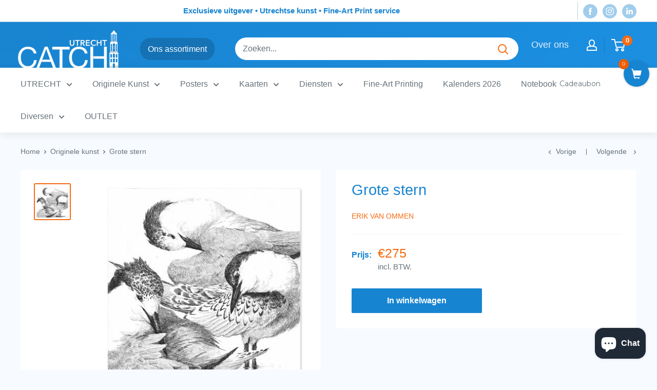

--- FILE ---
content_type: application/x-javascript
request_url: https://www.goldendev.win/shopify/add-to-cart/shop/status/catch-utrecht.myshopify.com.js?58961627
body_size: -144
content:
var addtc_settings_updated = 1768833601;

--- FILE ---
content_type: application/javascript
request_url: https://acdn.goldendev.win/shopify/add-to-cart/js/add-to-cart-script.js?shop=catch-utrecht.myshopify.com&1768833601
body_size: 74822
content:
/**
*	Add to cart script.
*	version number: 62
*   circle animation :)
*	https://apps.shopify.com/add-to-cart
*/
	// addToCartLoaded is never set, as the app has to load again in case the shop uses ajax navigation
	// button interval is controlling itself, so it doesn't trigger too many times

(function() {
	var addToCartButton = function() {
		
				
				
					if (location.pathname == "/") {
				console.log('hide on home page');
				return true;
			}		
				
						
				
				
		var loadScript=function(a,b){var c=document.createElement("script");c.type="text/javascript",c.readyState?c.onreadystatechange=function(){("loaded"==c.readyState||"complete"==c.readyState)&&(c.onreadystatechange=null,b())}:c.onload=function(){b()},c.src=a,document.getElementsByTagName("head")[0].appendChild(c)};	
		
				
		// Added 2021-04-11
		var debouncers = [];
		function debounce(key, callback, delay) {
			if (typeof debouncers[key] !== 'undefined') {
				clearTimeout(debouncers[key]);
			}
			debouncers[key] = setTimeout(callback, delay);			
		}

		var addToCart = function($){
			function initialize() {
				
				// Check if style was appended
				if ($('#add-to-cart-style-appended').length == 0) {
					$('body').append('<link href="https://acdn.goldendev.win/shopify/add-to-cart/css/fagly-rl.min.css?v04" type="text/css" rel="stylesheet">');	
					// Always set z-index to 9 instead of 900
					var z_index = 9;
					
					if (typeof window.Shopify !== 'undefined' 
						&& typeof window.Shopify.theme !== 'undefined' 
						&& typeof window.Shopify.theme.name === 'string' 
						&& window.Shopify.theme.name.indexOf('Dawn') !== -1) {
							
						z_index = 2;
					}
					
																		$('body').append('<link href="https://fonts.googleapis.com/css?family=Raleway&display=swap" type="text/css" rel="stylesheet">');
												
													$('body').append('<link href="https://fonts.googleapis.com/css?display=swap&family=Montserrat" type="text/css" rel="stylesheet">');
																
					$('body').append('<style>div.add-to-cart-absolute {position:absolute;position:relative;}div.add-to-cart-quick {display:block !important;background:#319aff;background:#FFFFFF;color: white;color:#4482B8;cursor:pointer;clear:both;pointer-events: all !important;width: 100%;text-align:center;margin-top: 4px;z-index: '+z_index+';border-radius: 1px !important;border-radius: 1px !important;margin-top:4px;margin-bottom:4px;}.type-product-grid-item div.add-to-cart-quick, .type-product-grid-item div.addtc-holder, .type-product-grid-item input.addtc-quantity-field, .type-product-grid-item .addtc-up-arrow, .type-product-grid-item .addtc-down-arrow, .type-product-grid-item div.addtc-qf-holder {z-index: 11;}div.add-to-cart-quick.addtc-box-under-image.addtc-sold-out {cursor:default;}div.add-to-cart-quick.addtc-box-under-image .addtc-button {overflow:hidden;}div.add-to-cart-quick.addtc-box-under-image .addtc-button {line-height:1.6;}div.add-to-cart-quick:hover ul.addtc-dropdown li {background:#EBEBEB !important;background:#FFFFFF !important;}div.add-to-cart-quick:hover, div.add-to-cart-quick ul.addtc-dropdown li:hover {background:#FFFFFF !important;background:#EBEBEB !important;}div.add-to-cart-quick div {padding:5px;font-family: "Raleway",Arial,GoldenFontAwesome,Helvetica,sans-serif;font-family: "Montserrat","Raleway",Arial,GoldenFontAwesome,Helvetica,sans-serif;font-size: 1rem;font-size: 12px !important;color: white !important;color:#4482B8 !important;}div.add-to-cart-quick div:empty {display:block;}div.addtc-holder {width:auto;width:100%;margin-left:auto;margin-right:auto;position:relative;margin-bottom:4px;margin-top:4px;direction: ltr;}div.addtc-holder div.addtc-box-under-image {width:calc(100% - 43px);margin:0;}div.addtc-holder input.addtc-quantity-field {width:40px;position: absolute;right: 0;bottom: 0;height: 100%;min-height:unset;padding: 5px 5px;padding: 5px 1px;padding-right: 14px;border-radius:1px !important;font-size:12px;}div.add-to-cart-quick.addtc-box-under-image {box-sizing: border-box;}.addtc-button {-ms-animation:none;}.add-to-cart-quick .addtc-fancy-spinner::before, #addtc-sticky-bar .addtc-fancy-spinner::before{display:none;}.add-to-cart-quick .addtc-fancy-spinner, #addtc-sticky-bar .addtc-fancy-spinner {border: 0.14em solid rgb(66, 65, 65);border: 0.14em solid #4482B8;border-radius: 50%  !important;border-left-color: transparent;border-bottom-color: transparent;left: 50%;top: 50%;position: absolute;content: "";display: block;height: 0.9em;width: 0.9em;margin-left: -0.45em;margin-top: -0.45em;box-sizing: border-box;animation: gfa-spin .59s infinite linear;-moz-animation: gfa-spin .59s infinite linear;-o-animation: gfa-spin .59s infinite linear;-webkit-animation: gfa-spin .59s infinite linear;-ms-animation: gfa-spin .59s infinite linear;}div.add-to-cart-quick.addtc-box-under-image .addtc-fancy-spinner, div#addtc-sticky-bar .addtc-fancy-spinner {border: 0.2em solid rgb(66, 65, 65);border: 0.2em solid #4482B8;border-left-color: transparent;border-bottom-color: transparent;width:1em;height:1em;position: absolute;left: 50%;top: 50%;margin-left: -.5em;margin-top: -.5em;}/*Fix for spinner in chrome because it displays strangely*/div.add-to-cart-quick.addtc-box-under-image .addtc-fancy-spinner.chrome-temp-override, div#addtc-sticky-bar .addtc-fancy-spinner.chrome-temp-override {border: 0.19em solid #4482B8;border-left-color: transparent;border-bottom-color: transparent;}div.add-to-cart-quick .gglyphicon-shopping-cart {font-size:16px !important;top: 10px !important;left: 9px !important;}#addtc-popup { font-family: "Raleway",Arial,Helvetica,sans-serif; font-family: "Montserrat","Raleway",Arial,Helvetica,sans-serif; font-size:13px;font-size:13px;color:black;position:fixed; bottom:-150px;right:5px;border-radius:3px !important;overflow:hidden;z-index:990;overflow:hidden;z-index: 99999999;cursor:pointer;}.addtc-image>div {display:inline-block;margin:0 2px;top: 0;left: 0;right: 0;bottom: 0;background-repeat: no-repeat;background-size: cover; background-position: center center; border-radius:50% !important;width: 50px;height:50px;}.addtc-image { height: 100%;z-index:999;text-align: right;}.addtc-message { text-align: right;color: #7e7e7e;color:#7e7e7e;font-style: italic;margin-bottom: 5px;margin-right: 8px;margin-left: 8px;}@media only screen and (max-width: 450px) {#addtc-popup { left:10px;width:auto;}}div.add-to-cart-quick ul.addtc-dropdown {overflow-y: auto;overflow-x: hidden;color:#4482B8;font-size: 12px;position: absolute;top: 31px;list-style-type: none;margin:0 !important;padding:0;width:auto !important;display:block !important;pointer-events:auto !important;left:0;width:100% !important;}.addtc-dropdown li {border-bottom: 1px solid rgba(255, 255, 255, 0.5);text-align: center;padding: 2px;font-family: "Raleway",Arial,Helvetica,sans-serif;font-family: "Montserrat","Raleway",Arial,Helvetica,sans-serif;padding: 3px 8px !important;font-size:9px !important;margin:0 !important;list-style: none !important;width: 100%;box-sizing: border-box;word-break: initial;line-height:1.6;background:#FFFFFF;border-radius:1px !important;pointer-events:auto !important;}.addtc-dropdown li span {word-break: initial;}.addtc-overflow-x {overflow-x:hidden;}.addtc-warning {font-family: "Raleway",Arial,Helvetica,sans-serif;position:absolute;top:2px;left:2px;background:white;color: #292929;font-size:12px;display:block;padding: 5px;z-index: 1000;border-radius:2px !important;border: 1px solid #cdcdcd;cursor:help;}.addtc-holder, div.addtc-qf-holder,div.add-to-cart-quick.add-to-cart-absolute {opacity: 0 !important;filter: alpha(opacity=0);-webkit-transition: opacity .2s ease-in-out;-moz-transition: opacity .2s ease-in-out;-ms-transition: opacity .2s ease-in-out;-o-transition: opacity .2s ease-in-out;transition: opacity .2s ease-in-out;}.addtc-parent:hover .addtc-holder,.addtc-parent:hover div.addtc-qf-holder,.addtc-parent:hover .add-to-cart-quick {filter: alpha(opacity=100);opacity: 1 !important;}.addtc-parent:focus .addtc-holder,.addtc-parent:focus .add-to-cart-quick,.addtc-parent .add-to-cart-quick:focus, .addtc-parent div.addtc-qf-holder:focus, .addtc-parent .addtc-holder:focus {filter: alpha(opacity=100);opacity: 1 !important;outline: 1px dotted rgb(134, 134, 134);outline-offset: 1px;}.addtc-parent .addtc-holder:focus div.addtc-qf-holder  {filter: alpha(opacity=100);opacity: 1 !important;}div.add-to-cart-quick div.addtc-button {overflow:hidden;}@media (hover: none), (pointer: coarse), (pointer: none) {.addtc-holder, div.addtc-qf-holder,div.add-to-cart-quick.add-to-cart-absolute {filter: alpha(opacity=100);opacity: 1 !important;}}.predictive-search-item__link.addtc-parent {flex-wrap:wrap;}#instant_search_menu dt {flex-wrap: wrap;}#instant_search_menu .list-image {flex: 0 0 50px;}#instant_search_menu .cs-item-details {flex: 1 1 50%;}#instant_search_menu .addtc-holder {flex: 0 0 100%;}#instant_search_menu .cs-item.addtc-parent {flex-wrap: wrap;}#instant_search_menu .cs-item.addtc-parent .list-image {flex: 0 0 80px;}#instant_search_menu .cs-item.addtc-parent .cs-item-details {flex: 1 1 50%;}#instant_search_menu .cs-item.addtc-parent .addtc-holder, #instant_search_menu .cs-item.addtc-parent .addtc-holder .addtc-box-under-image {flex: 0 0 100%;}.addtc-noselect {-webkit-touch-callout: none;-webkit-user-select: none;-khtml-user-select: none;-moz-user-select: none;-ms-user-select: none;user-select: none;}.addtc-up-arrow {display: block;position: absolute;width: 0;height: 0;border: 7px solid #A0A0A0;border-top: 0px;border-left: 7px solid transparent;border-right: 7px solid transparent;top: 5px;top: calc(50% - 10px);z-index: 10;cursor:pointer;right: 3px;}.addtc-down-arrow {display: block;position: absolute;width: 0;height: 0;border: 7px solid #A0A0A0;border-bottom: 0px;border-left: 7px solid transparent;border-right: 7px solid transparent;bottom: calc(50% - 10px);z-index: 10;cursor:pointer;right: 3px;}div.snize .addtc-up-arrow {display: block !important;position: absolute !important;width: 0 !important;height: 0 !important;border: 7px solid #A0A0A0 !important;border-top: 0px !important;border-left: 7px solid transparent !important;border-right: 7px solid transparent !important;top: 5px !important;top: calc(50% - 10px) !important;z-index: 10 !important;cursor:pointer !important;right: 3px !important;}div.snize .addtc-down-arrow {display: block !important;position: absolute !important;width: 0 !important;height: 0 !important;border: 7px solid #A0A0A0 !important;border-bottom: 0px !important;border-left: 7px solid transparent !important;border-right: 7px solid transparent !important;bottom: calc(50% - 10px) !important;z-index: 10 !important;cursor:pointer !important;right: 3px !important;}.addtc-qf-holder {position: absolute;width: 68px;width:76px;height: 34px;min-height: 34px;display: block;margin: 0;text-align: center;box-sizing: border-box;z-index:9;z-index: '+z_index+';opacity:1 !important;}input.addtc-quantity-field {position: absolute;background: #FFFFFF;width: 68px;width:76px;height: 34px;min-height: 34px;display: block;margin: 0;text-align: center;border: 1px solid #FFFFFF;color: #A0A0A0;box-sizing: border-box;z-index:9;z-index: '+z_index+';opacity:1 !important;}input.addtc-quantity-field.addtc-q-circle {padding: 5px 30px 5px 4px !important;right: 4px !important;top: 4px !important;padding-right:45px !important;right: 0px !important;top: 0px !important;border-radius: 17px !important;text-align: center !important;}input.addtc-quantity-field.addtc-q-default {padding: 5px 30px 5px 4px !important;right: 1px !important;top: 0px !important;padding-right:47px !important;right: 0px !important;top: 0px !important;border-radius: 17px !important;text-align: center !important;}input.addtc-quantity-field.addtc-q-square {padding: 5px 38px 5px 4px !important;right: 0px !important;top: 0px !important;padding-right:49px !important;right: 0px !important;top: 0px !important;text-align: center !important;}input.addtc-quantity-field[type="number"] {-moz-appearance: unset;-webkit-appearance: unset;}input.addtc-quantity-field.addtc-q-box-under-image::-webkit-inner-spin-button {-webkit-appearance: inner-spin-button;opacity: 1;}input.addtc-quantity-field[name="addtc_quantity"] {-webkit-appearance: none;-moz-appearance: none;appearance: none;}input.addtc-quantity-field::-webkit-contacts-auto-fill-button {visibility: hidden;display: none !important;pointer-events: none;position: absolute;right: 0;}.addtc-animating-action {-webkit-transition: all 1s ease-in-out;-moz-transition: all 1s ease-in-out;-o-transition: all 1s ease-in-out;transition: all 1s ease-in-out;pointer-events: none;}.addtc-animating-action .product-block .product-detail {display:none;}.addtc-animating-action-curved {-webkit-transition: all 1.5s ease-in-out, left 1.5s ease-in, top 1.5s ease-out;-moz-transition: all 1.5s ease-in-out, left 1.5s ease-in, top 1.5s ease-out;-o-transition: all 1.5s ease-in-out, left 1.5s ease-in, top 1.5s ease-out;transition: all 1.5s ease-in-out, left 1.5s ease-in, top 1.5s ease-out;}.grid__cell .product-item .addtc-box-under-image { margin-bottom:0; z-index:unset; margin-top:auto; }.grid__cell .product-item .addtc-holder { margin-bottom:0; z-index:unset; margin-top:auto; }.addtc-pop-buttons {background:#FFFFFF;box-sizing: border-box;width:auto;position:absolute;right:0;width:80px;z-index:9;}.addtc-minus-btn, .addtc-plus-btn, .addtc-minus-btn:empty, .addtc-plus-btn:empty {background: transparent;width: 40px;height: 40px;display: inline-block;position: relative;vertical-align: middle;cursor:pointer;}.addtc-plus-btn:before,.addtc-plus-btn:after {content: "";position: absolute;top: 0;left: 0;right: 0;bottom: 0;background:green;background: #4482B8;}.addtc-plus-btn:before{width: 2px;margin: 5px auto;}.addtc-plus-btn:after{margin: auto 5px;height: 2px;}.addtc-minus-btn:before {content: "";position: absolute;top: 0;left: 0;right: 0;bottom: 0;background:red;background: #4482B8;margin: auto 2px;height: 2px;margin: auto 5px;height: 2px;}.addtc-parent.addtc-flex-display .addtc-box-under-image {margin-top:auto;}.addtc-parent.addtc-flex-display .addtc-holder {margin-top:auto;flex-grow: unset !important;}#MainContent #shopify-section-collection-template .collection__section .featured-collections__wrapper .featured-collections__products .featured-collections__item .product-card.product-card--list.addtc-parent.addtc-flex-display {flex-wrap: wrap;}#MainContent #shopify-section-collection-template .collection__section .featured-collections__wrapper .featured-collections__products .featured-collections__item .product-card.product-card--list.addtc-parent.addtc-flex-display .addtc-holder {flex: 1 0 100%;}</style><div id="add-to-cart-style-appended"></div>');					
					if (typeof window.Shopify !== 'undefined' 
						&& typeof window.Shopify.theme !== 'undefined' 
						&& typeof window.Shopify.theme.name === 'string' 
						&& window.Shopify.theme.name.indexOf('Express') !== -1) {
							
						$('body').append('<style>'+
							/* Special Express theme z-index config */
							'div.add-to-cart-quick {' +
								'z-index:4;' +
							'}' +
							'.addtc-qf-holder {' +
								'z-index:3;' +
							'}' +
						'</style>');
					}

											$('body').append('<style>div.add-to-cart-quick div { font-size: 16px; color: white !important; color: #ffffff !important; background: #2187d5; border-radius: 10px; padding-top: 10px; margin-top: 10px;}div.add-to-cart-quick:hover div { background: #006fbb;}div.addtc-holder input.addtc-quantity-field { font-size: 16px;}</style>');
										
											$( "body" ).append( ' \
						<div id="addtc-popup" style="display: block;"> \
							<div class="addtc-message">added to cart</div>\
							<div class="addtc-image">\
							</div> \
						</div> \
						' );
										
					$("body").append( ' \
					<div class="gglyphicon gglyphicon-repeat addtc-fancy-spinner" style="position:fixed; bottom:-30px !important; left:-30px !important; display: block;-animation: none;-webkit-animation: none;"> \
					</div> \
					' );
					
					if (typeof Shopify !== 'undefined' && typeof Shopify.theme !== 'undefined' && typeof Shopify.theme.name !== 'undefined') {
													if (Shopify.theme.name == 'Trademark 2') {
								// Append special style for box-under-image button because this theme has some f**ked up positioning
								$('body').append('\
									<style>\
										.addtc-box-under-image { margin-bottom:0; z-index:unset; }\
										.addtc-holder { margin-bottom:0; z-index:unset; }\
									</style>'
								);
							}
												
						if (Shopify.theme.name == 'ShowTime(MHT-dev)') {
							$('body').append('\
								<style>\
									.add-to-cart-quick { z-index:unset; }\
								</style>'
							);
						}
					}
				}
				
								
					if ($('#addtc-sticky-cart').length == 0 ) {
				
						$('body').append('<style>#addtc-sticky-cart {-webkit-border-radius: 50% !important;-moz-border-radius: 50% !important;border-radius:50% !important;width:50px;height:50px;position: fixed;right: 15px;right: 15px;z-index: 9999;z-index: 1000;bottom: initial;cursor:pointer;background: #ffffff;background:#1784D1;color: black;color:#FFFFFF;box-shadow: 0px 0px 4px 1px rgba(3, 3, 3, 0.15);}#addtc-sticky-cart:hover {background:rgb(14, 90, 144);}#addtc-sticky-cart .addtc-cart-icon {font-size: 20px !important;text-align: center !important;line-height: 48px !important;width: 100%;}#addtc-sticky-cart span#addtc-sticky-cart-count {-webkit-border-radius: 20px !important;-moz-border-radius: 20px !important;border-radius: 20px !important;width: 20px;height: 20px;background-color: rgb(255, 107, 107);background:rgb(238, 92, 0);position: absolute;top: -5px;top:-5px;left: -10px;left: -10px;font-size: 10px;line-height: 20px;color: rgb(255, 255, 255);color:#FFFFFF;font-family: "Raleway",Arial,Helvetica,sans-serif; font-family: "Montserrat","Raleway",Arial,Helvetica,sans-serif;}.addtc-bounce-in {-moz-animation:addtc-bounce .40s linear;-webkit-animation:addtc-bounce .40s linear;animation:addtc-bounce .40s linear;}@keyframes addtc-bounce {0%{ transform:scale(0); opacity:0;}50%{ transform:scale(1.3); opacity:0.4; }75%{ transform:scale(0.9); opacity:0.7;}100%{ transform:scale(1); opacity:1;}}@-moz-keyframes addtc-bounce {0%{ -moz-transform:scale(0); opacity:0;}50%{ -moz-transform:scale(1.3); opacity:0.4; }75%{ -moz-transform:scale(0.9); opacity:0.7;}100%{ -moz-transform:scale(1); opacity:1;}}@-webkit-keyframes addtc-bounce {0%{ -webkit-transform:scale(0); opacity:0;}50%{ -webkit-transform:scale(1.3); opacity:0.4;}75%{ -webkit-transform:scale(0.9); opacity:0.7;}100%{ -webkit-transform:scale(1); opacity:1;}}.addtc-swing-it {-moz-animation:addtc-swing .40s linear;-webkit-animation:addtc-swing .40s linear;animation:addtc-swing .40s linear;-moz-transform-origin: center top;-webkit-transform-origin: center top;transform-origin: center top;}@keyframes addtc-swing {0% { transform: rotate(0deg); }20% { transform: rotate(10deg); }40% { transform: rotate(-10deg); }60% { transform: rotate(5deg); }80% { transform: rotate(-5deg); }100%{ transform: rotate(0deg); }}@-moz-keyframes addtc-swing {0% { -moz-transform: rotate(0deg); }20% { -moz-transform: rotate(10deg); }40% { -moz-transform: rotate(-10deg); }60% { -moz-transform: rotate(5deg); }80% { -moz-transform: rotate(-5deg); }100%{ -moz-transform: rotate(0deg); }}@-webkit-keyframes addtc-swing {0% { -webkit-transform: rotate(0deg); }20% { -webkit-transform: rotate(10deg); }40% { -webkit-transform: rotate(-10deg); }60% { -webkit-transform: rotate(5deg); }80% { -webkit-transform: rotate(-5deg); }100%{ -webkit-transform: rotate(0deg); }}</style>');						
						if (canShowAddToCart() == true) {
							
															$("body").append( '\
									<div id="addtc-sticky-cart" class="addtc-bounce-in">\
										<div class="gglyphicon gglyphicon-shopping-cart addtc-cart-icon">\
											<span id="addtc-sticky-cart-count">0</span>\
																					</div>\
									</div>\
								');
														
							// Give a bit of a timeout so the sticky cart can get rendered before we calculate it's position
							setTimeout(initializeStickyCart, 1);
							
							function initializeStickyCart() {
								cart_actions.updateCart(null, null, true);
								
								var offset_perc = parseFloat(20);

								if (typeof offset_perc == 'undefined' || isNaN(offset_perc) == true) {
									offset_perc = 50;
								}
								
																var window_height = window.innerHeight;
								var sticky_cart_height = $('#addtc-sticky-cart').height();
								
								var offset = window_height * (offset_perc/100) - (sticky_cart_height/2);
								
								if (offset > (window_height - sticky_cart_height)) {
									offset = window_height - sticky_cart_height - 15;
								} else if (offset < 15) {
									offset = 15;
								}
								
								$('#addtc-sticky-cart').css({'top':offset});
								
							}
						}
					}
								
								
								
								
			}
			// End of initialization function
			
			function getRootUrl(){return window.location.origin?window.location.origin+'/':window.location.protocol+'//'+window.location.hostname+'/'}
			
			function getLanguagePath() {
				if (typeof Shopify !== 'undefined' && typeof Shopify.locale !== 'undefined') {
					if (window.location.pathname.indexOf('/'+Shopify.locale+'/') === 0 || window.location.pathname === '/'+Shopify.locale) {
						return Shopify.locale+'/';
					}
				}
				
				return '';
			}
			
			if (typeof clientSpecifics === 'undefined') {
				// This will contain a list of all client specific functions
				var clientSpecifics = {};
			}
									
			if (typeof clientSpecifics['init'] !== 'undefined') {
				clientSpecifics['init'].trigger();
			}
			
			var utils = {
	formatMoney: function(cents, format) {
		
		if (format === '') {
			// Default format
			return (cents/100).toFixed(2);
		}
		
		try {
			if (typeof cents == 'string') {
				cents = cents.replace('.','');
			}

			var value = '';
			var placeholderRegex = /\{\{\s*(\w+)\s*\}\}/;
			var formatString = format;

			function defaultOption(opt, def) {
				return (typeof opt == 'undefined' ? def : opt);
			}

			function formatWithDelimiters(number, precision, thousands, decimal) {
				precision = defaultOption(precision, 2);
				thousands = defaultOption(thousands, ',');
				decimal   = defaultOption(decimal, '.');

				if (isNaN(number) || number == null) {
					return 0;
				}

				number = (number/100.0).toFixed(precision);

				var parts 	= number.split('.'),
				dollars 	= parts[0].replace(/(\d)(?=(\d\d\d)+(?!\d))/g, '$1' + thousands),
				cents   	= parts[1] ? (decimal + parts[1]) : '';

				return dollars + cents;
			}

			switch(formatString.match(placeholderRegex)[1]) {
				case 'amount':
				value = formatWithDelimiters(cents, 2);
				break;
				case 'amount_no_decimals':
				value = formatWithDelimiters(cents, 0);
				break;
				case 'amount_with_comma_separator':
				value = formatWithDelimiters(cents, 2, '.', ',');
				break;
				case 'amount_no_decimals_with_comma_separator':
				value = formatWithDelimiters(cents, 0, '.', ',');
				break;
				case 'amount_with_apostrophe_separator':
				value = formatWithDelimiters(cents, 2, "'", '.');
				break;
			}
		

			return formatString.replace(placeholderRegex, value);
			
		} catch(e) {
			console.log(e.message);
			
			// This was the original/default format
			return (cents/100).toFixed(2);
		}
	}
	};var product_variants = {
	// Retrieve product variants and execute callback with variants as a parameter
	get: function(productHandle, callback) {
		var useBasicVariants = true;
		productHandle = productHandle.replace(/#.*$/,''); // Remove any hashes from handle
		var variantUrl = getRootUrl()+getLanguagePath()+'products/'+productHandle+'.js';
		var responseType = 'json';
		
		var self = this;
				
		if (useBasicVariants) {
			$.get(variantUrl, function( data ) {
				self.handleVariants(data, callback);
			},responseType).fail(function(data) {
				return false;
			});
		}
	},
	handleVariants: function(data, callback) {
		if (typeof data.variants != 'undefined') {
			var variants = data.variants;
		} else if (data.product.variants != 'undefined') {
			var variants = data.product.variants;
		} else {
			var variants = data.variants;
		}
		
		if (typeof clientSpecifics['variants_filter'] !== 'undefined') {
			variants = clientSpecifics['variants_filter'].trigger(variants);
		}
		
				
		callback(variants, data);
	},
	processVariantTemplate: function(variant) {

		var variant_name_template = "[variant_name]";
		
		var title = variant.public_title;
		
		if (title == null) {
			title = variant.name;
		}
		
								
			if (title.length > 35) {
				title = title.substr(0,31).trim()+ '...';
			}
				
		// var price = (variant.price/100).toFixed(2);
		
		variant_name_template = variant_name_template.replace('[variant_name]', title); 
		
		var price 			= variant.price;
		var convertedPrice 	= '';
		
				
		price = utils.formatMoney(price, '');
		
		variant_name_template = variant_name_template.replace('[price]', price);
		variant_name_template = variant_name_template.replace('[multi_currency_price]', convertedPrice);

				
				
				
				
				
				
						
				
		
		return variant_name_template;				
	}
	};var cart_actions = {
	add: function(variant_id, quantity, successCallback, failCallback, itemProps, sellingPlanId) {
		
		var sellingPlanId = typeof sellingPlanId !== 'undefined' ? sellingPlanId : '';
		
		if(variant_id.length > 0 || variant_id > 0) {
			var self = this;
			
			var props = {
				quantity: quantity,
				id: variant_id
			};
			
			if (sellingPlanId !== '') {
				props['selling_plan'] = sellingPlanId;
			}
			
			if (Object.keys(itemProps).length > 0) {
				props['properties'] = itemProps;
			}
			
			try {
				// Update cart in Dawn theme (clever-eingespart)
				var cartEl1 = document.querySelector('cart-notification');
				if (cartEl1 !== null && typeof cartEl1.renderContents === 'function') {
					
					var sections = cartEl1.getSectionsToRender().map((section) => section.id);
					props['sections'] = sections.toString();
				}
			} catch(e) {
				console.error(e);
			}
			
			
			$.post(getRootUrl()+'cart/add.js', props, function(data) {
					
					self.showCartNotification(data);
					self.updateCart();
					
					
					if (typeof addtc_analytics !== 'undefined') {
						addtc_analytics.track(variant_id, quantity, data);
					}
					
					
					var canTriggerProductAddedEvent = true;
					if (typeof clientSpecifics !== 'undefined' && typeof clientSpecifics['can_trigger_product_added_event'] !== 'undefined') {
						canTriggerProductAddedEvent = clientSpecifics['can_trigger_product_added_event'].get();
					}
					
					if (canTriggerProductAddedEvent) {
						try {
							document.dispatchEvent(new CustomEvent('product:added', {
								bubbles: true,
								detail: {
									variant: variant_id,
									quantity: parseInt(quantity, 10)
								}
							}));
						} catch(e) {
							console.log(e);
						}
						try {
							// Trigger ajaxProduct:added event so cart drawer in Motion theme will update
							document.dispatchEvent(new CustomEvent('ajaxProduct:added', {
								bubbles: true,
								detail: {}
							}));
						} catch(e) {
							console.log(e);
						}
					}
					
					// Trigger success callback
					successCallback(variant_id, data);

					self.successActions(variant_id, data);
					
					if (typeof clientSpecifics['after_add_to_cart'] !== 'undefined') {
						clientSpecifics['after_add_to_cart'].trigger(data);
					}
			
					
				},'json').fail(function(data) {
					// Trigger fail callback
					failCallback(data);
				});
		}
	},
	successActions: function(variant_id, data) {
					
						
						
					
				
				
				
		if (typeof variant_id !== 'undefined') {
			try {
				$('body').trigger('addtc_variant_added_to_cart', [variant_id]);
				
				// Update header cart
				// blowvision-fr
				if (typeof window.$ !== 'undefined' && $('[data-header-cart]').length) {
					// Trigger event with window jquery so the correct one will catch it :)
					window.$('[data-header-cart]').trigger('update', [variant_id]);
				}
			} catch(e) {}
			try {
				// Candy Rack One click upsell integration
				var btn = document.createElement('button');
				document.dispatchEvent(
					new CustomEvent('addToCartButtonClicked', {
					detail: { clonedButton: btn, hiddenButton: btn, variantId: variant_id },
					})
				);
			} catch(e) {}
		}
	},
	redirectToCheckout: function() {
		if (typeof window.bndlr !== 'undefined' && typeof window.bndlr.checkout === 'function') {
			window.bndlr.checkout();
		} else {
			window.location = getRootUrl() + 'checkout';
		}
	},
	showCartNotification: function(responseData) {
		
			
		try {
			// Update cart in Dawn theme (clever-eingespart)
			var cartEl1 = document.querySelector('cart-notification');
			if (cartEl1 !== null && typeof cartEl1.renderContents === 'function' && typeof responseData.sections !== 'undefined') {

				cartEl1.renderContents(responseData);
				
			}
		} catch(e) {
			console.error(e);
		}
	},
	updateCart: function(cartData, recursiveCall, initialLoad) {
		
		if (typeof initialLoad === 'undefined') {
			var initialLoad = false;
		}
		
		if ((typeof cartData === 'undefined' || cartData === null) && (typeof recursiveCall === 'undefined' || recursiveCall === null)) {
			
			var self = this;
			
			$.get(getRootUrl()+'cart.js', function(data) {
				self.updateCart(data, true, initialLoad);
			},"json");
			
			return true;
		} else {
			var data = cartData;
		}
		
		data = addtc_cart_func._fixCart(data);
		
								
				$('#addtc-sticky-cart span#addtc-sticky-cart-count').html(data.item_count);
								
				try {
					var price = data.total_price;
					price = price/100;
					price = price.toLocaleString(undefined, { style: 'currency', currency: data.currency });
					$('#addtc-sticky-cart span#addtc-sticky-cart-price').html(price);
				} catch(e) {
					console.log(e.message());
				}
		
				
					if($('.site-header__cart-indicator').length) {
				if (data.item_count > 0) {
					$('.site-header__cart-indicator').removeClass('hide');	
				}
			} else if ($('.site-header__cart').length) {
				if ($('#CartCount span').length) {
					$('#CartCount span').html(data.item_count);
					
					if (data.item_count> 0) {
						$('#CartCount.hide').removeClass('hide');
					}
				}
			} else if($('#CartCount').length) {
			
				$('#CartCount').html(data.item_count);
				
				if (data.item_count> 0) {
					$('#CartCount.hide').removeClass('hide');
				}

				if ($('#CartCost').length) {
					if ($('#CartCost').html().indexOf('¥') !== -1) {
						var price = (data.total_price/100).toFixed(0);
						price = price.toString().replace(/\B(?=(\d{3})+(?!\d))/g, ",");
						$('#CartCost').html($('#CartCost').html().replace(/(\d+[\.\,]\d+)/, price));

					} else {
							var price = (data.total_price/100).toFixed(2);
							$('#CartCost').html($('#CartCost').html().replace(/(\d+[\.\,]\d+)/, price));
					}
					
					if (typeof mlvedaload === 'function') {
						mlvedaload();
					}
				}
					
			} else if($('span.CartCount').length) {
				if (data.item_count > 0) {
					$('span.CartCount').html(data.item_count);	
				}
				
				if($('span.CartCost').length) {
					if (data.total_price > 0) {
						var price = (data.total_price/100).toFixed(2);
						$('span.CartCost').html($('span.CartCost').html().replace(/(\d+[\.\,]\d+)/, price));
					}
				} 
			} 
			else if($('.cart-icon .count').length) {
				if (data.item_count > 0) {
					$('.cart-icon .count').html(data.item_count);
					$('.cart-icon .count').removeClass('hidden');	
				}
			} else if($('.cart-info a em').length) {
				if (data.item_count > 0) {
					$('.cart-info a em').html(data.item_count);	
				}
			} else if($('#satcb_sticky_cart mark').length) {
				if (data.item_count > 0) {
					$('#satcb_sticky_cart mark').html(data.item_count);	
				}
			} else if($('#cart-count').length) {

				$('#cart-count').html(data.item_count);

			} else if($('#item_count').length) {

				$('#item_count').html(data.item_count);
				
			}  else if($('.bag_count, .bag_count_mob').length) {

				$('.bag_count, .bag_count_mob').html(data.item_count);

			}  else if($('.cartsummary .numitems').length) {
				$('.cartsummary .numitems').html($('.cartsummary .numitems').html().replace(/\d+/, data.item_count));
			}  else if($('.cart-item-count-header--quantity').length) {
				$('.cart-item-count-header--quantity').html($('.cart-item-count-header--quantity').html().replace(/\d+/, data.item_count));
			} else if ($('.cart-link__bubble').length) {
				if (data.item_count > 0) {
					$('.cart-link__bubble').addClass('cart-link__bubble--visible');
				}
			}
			
			
			try {
				var cartDrawerForm = document.querySelector('cart-form');
				if (cartDrawerForm !== null && typeof cartDrawerForm.refresh === 'function') {
					cartDrawerForm.refresh();
				}
				
			} catch(e) {
				
			}
			
						
				
		try {
			document.dispatchEvent(new CustomEvent('addtc:update_cart', {
				bubbles: true,
				detail: {
					cart: data
				}
			}));
		} catch(e) {
			console.log(e);
		}
		
		try {
			if (typeof window.theme !== 'undefined' && typeof window.theme.cart !== 'undefined' && typeof window.theme.cart.updateAllHtml !== 'undefined') {
				theme.cart.updateAllHtml();
				$('.cart--root[data-has-items="false"]').attr('data-has-items', 'true');
				
				if($('.cart-link .cart--external--icon .cart--external--total-items').length) {
					if (data.item_count > 0) {
						$('.cart-link .cart--external--icon .cart--external--total-items').html(data.item_count);
						$('.cart-link .cart--external--icon').attr('data-item-count', data.item_count);
					}
				}
			}
		} catch(e) {}

		if(typeof addtc_cart_func != 'undefined') {
			if (typeof addtc_cart_func.updateCart == 'function') {
				addtc_cart_func.updateCart(initialLoad, cartData);
			}
		}
	}
	
};var addtc_quantity_func = {
	cname: 'addtc-pop-buttons',
	show: function($el, direction) {
		console.log('show');
		
		if (window.IS_TOUCH_DEVICE == false) {
			return;
		}
		
		var width = $el[0].getBoundingClientRect().width;

console.log('1');
		var $parent = $el.closest('div');
		if ($parent.find('.'+this.cname).length == 0) {
			var style = '';
			var html = '<div class="'+this.cname+'" style="'+style+'">';
			html += '<div class="addtc-minus-btn"></div>';
			html += '<div class="addtc-plus-btn"></div>';
			html += '</div>';
			console.log('2', html);
			$parent.append(html);
			
			var $html = $parent.find('.'+this.cname).first();
			var height = $html[0].getBoundingClientRect().height;
console.log('3', $parent);
			$html.css(direction,'-'+height+'px');
		}
	},
	init: function() {
		window.IS_TOUCH_DEVICE = false;
		window.addEventListener('touchstart', function() {
			window.IS_TOUCH_DEVICE = true;
		});
	}
};

addtc_quantity_func.init();
var addtc_analytics = {
	init: function() {
			},
	// Track add to cart event with Facebook
	track: function(productId, quantity, responseData) {

					if (typeof fbq === 'function') {
				try {
					fbq('track', 'AddToCart', {
						content_ids: [productId],
						content_type: 'product',
						contents: [{id: productId, quantity: quantity}]
					});
				} catch(e) {
					console.log(e);
					// Something went wrong
				}
			}
				
			}
};

addtc_analytics.init();

			
			var hidePopupTimeout;
			function hide_popup() {
							}
			
			function toggleAnimation(element, toggle) {
								
									
					if (toggle == false) {
						element.closest('.add-to-cart-quick').css({height:"auto"});
						var atcTextWCart = 'In winkelwagen';
						
												
																			element.html(atcTextWCart);
						
					} else {
						var newHeight = element.closest('.add-to-cart-quick')[0].getBoundingClientRect().height;
						if (newHeight > 0) {
							element.closest('.add-to-cart-quick').css({height:newHeight});
						}

						$('.addtc-dropdown').hide(100);
						$('.addtc-dropdown').remove();
						element.html('<div class="gglyphicon gglyphicon-repeat addtc-fancy-spinner"></div>');
						element.find('.addtc-fancy-spinner').addClass('chrome-temp-override');
					}
							}
			
			function getImageUrl(element) {
				var imageUrl = element.attr('data-image');
				
				if (typeof imageUrl !== 'undefined') {
					var match = imageUrl.match(/(\/products.*)+(?=\.)/);
				}

				// Image is not the image of the product!
				if (typeof match == 'undefined' || match == null || match[0] == null || match[0].length < 2) {

					if (element.closest('.add-to-cart-quick').siblings('img').first().hasClass('lazyloaded') || element.closest('.add-to-cart-quick').siblings('img').first().hasClass('Image--lazyLoaded')) {
						var imgSrc = element.closest('.add-to-cart-quick').siblings('img').first().attr('srcset');
						imgSrc = imgSrc.match(/([^\s,]+)/);
						
						if (imgSrc !== null && imgSrc[0] !== null) {
							imgSrc = imgSrc[0];
						}
						imageUrl = imgSrc;
						
					} else if ((element.closest('.addtc-parent').find('img:visible').first().hasClass('lazyloaded') || 
						element.closest('.addtc-parent').find('img:visible').first().hasClass('Image--lazyLoaded')) && 
						typeof element.closest('.addtc-parent').find('img:visible').first().attr('srcset') != 'undefined') {
							
						var imgSrc = element.closest('.addtc-parent').find('img:visible').first().attr('srcset');
						imgSrc = imgSrc.match(/([^\s,]+)/);

						if (imgSrc !== null && imgSrc[0] !== null) {
							imgSrc = imgSrc[0];
						}
						imageUrl = imgSrc;
						
					} else if ((element.closest('.addtc-parent').find('img').first().hasClass('lazyloaded') || 
						element.closest('.addtc-parent').find('img').first().hasClass('Image--lazyLoaded')) && 
						typeof element.closest('.addtc-parent').find('img').first().attr('data-bgset') != 'undefined') {
							
						var imgSrc = element.closest('.addtc-parent').find('img').first().attr('data-bgset');
						imgSrc = imgSrc.match(/([^\s,]+)/);

						if (imgSrc !== null && imgSrc[0] !== null) {
							imgSrc = imgSrc[0];
						}
						imageUrl = imgSrc;
						
					} else if (element.closest('.addtc-parent').find('.square-image-container[style*="background-image"]').first().length) {
						// Get image from background image
						var elStyle = element.closest('.addtc-parent').find('.square-image-container[style*="background-image"]').first().attr('style');
						imgSrc = elStyle.match(/background-image:\s*url\((?:'|")([^']+)(?:'|")\)/);

						if (imgSrc !== null && imgSrc[1] !== null) {
							imgSrc = imgSrc[1];
						}
						imageUrl = imgSrc;
						
					} else if (imageUrl.indexOf('pagefly') !== -1) {
						// do nothing in order to keep the image url :)						
					} else if (element.closest('.addtc-parent').find('picture source').length && 
						typeof element.closest('.addtc-parent').find('picture source').first().attr('srcset') != 'undefined') {
						// Support for picture -> source object
							
						var imgSrc = element.closest('.addtc-parent').find('picture source').first().attr('srcset');
						imgSrc = imgSrc.match(/([^\s,]+)/);

						if (imgSrc !== null && imgSrc[0] !== null) {
							imgSrc = imgSrc[0];
						}
						imageUrl = imgSrc;
						
					} else {
						
						var imgSrc = element.closest('.add-to-cart-quick').siblings('img').first().attr('src');
						imageUrl = imgSrc;
					}
				}
				
				// No image was found. Try to find one.
				if (typeof imageUrl == 'undefined') {
					var imageUrlTmp = element.attr('data-image');
					
					var match = imageUrlTmp.match(/(shopify\.com.*)+(\/files\/.*)+(?=\.)/);

					if (match !== null && match.length == 3) {
						imageUrl = imageUrlTmp;
					}
				}
				
				// No image was found. Try to find one.
				if (typeof imageUrl == 'undefined') {
					var imageUrlTmp = element.attr('data-image');
					
					var match = imageUrlTmp.match(/(shopify\..*)+([Nn]o-[Ii]mage.*)/);

					if (match !== null && match.length == 3) {
						imageUrl = imageUrlTmp;
					}
				}
				
				// No image was found. Try to find one.
				if (typeof imageUrl == 'undefined') {
					var imageUrlTmp = element.attr('data-image');

					var match = imageUrlTmp.match(/(shopify-digital-delivery\.s3\.amazonaws\.com.*)/);

					if (match !== null && match.length == 2) {
						imageUrl = imageUrlTmp;
					}
				}
				
				if (typeof imageUrl == 'undefined') {
					imageUrl = '';
				}
				
								if (imageUrl.length === 0 || imageUrl.indexOf('no-image') !== -1) {
					// Product image is still empty string
					// Get the featured image from the product endpoint
					var backupImage = element.attr('data-product-image');
					if (typeof backupImage !== 'undefined' && backupImage !== null && backupImage.length > 0) {
						backupImage = resizeImage(backupImage, '80X80');
						imageUrl = backupImage;
					}
				} else {
					imageUrl = resizeImage(imageUrl, '80X80');
				}
				
				
				return imageUrl;
			}
			
			function showPopup(imageUrl) {
				imageUrl = imageUrl.replace("'","");
				
				var imageHtml = '<div style="background-image:url('+imageUrl+');display:none;"></div>';
				var imageHtml = $(imageHtml);

									$("#addtc-popup .addtc-image").prepend(imageHtml);
					$("#addtc-popup .addtc-image div").first().fadeIn(200);
								
				if (hidePopupTimeout) {
					clearTimeout(hidePopupTimeout); //cancel the previous timer.
				}
				
				$("#addtc-popup").animate({bottom:'5px'}
					, 800, function() {
										});

							}
			
			function showSuccess(element) {
									toggleAnimation(element, false);
								
				var imageUrl = getImageUrl(element);
				showPopup(imageUrl);				
			}

			function showFail(a,b){toggleAnimation(a,!1);var c='This product was not added to cart.';c='undefined'==typeof b.responseJSON?$.parseJSON(b.responseText).description:b.responseJSON.description,parentElement=a.closest('.addtc-parent'),warningHtml='<div class="addtc-warning" style="display:none">'+c+'</div>',$.each($('.addtc-warning'),function(d,e){$(e).remove()}),parentElement.append($(warningHtml)),$('.addtc-warning').fadeIn(500,function(){setTimeout(function(){parentElement.children('.addtc-warning').first().fadeOut(500)},4e3)})}
			
			function showProductVariants(variants, element, productHandle) {

				toggleAnimation(element, false);
				var imageUrl = element.attr('data-image');
				var variantsList = '<ul class="addtc-dropdown">';

				for (var i = 0; i < variants.length && i < 140; i++) {

					title = product_variants.processVariantTemplate(variants[i]);
					
										
										
					var sellingPlanId = '';
					if (typeof variants[i].requires_selling_plan !== 'undefined' && variants[i].requires_selling_plan === true && typeof variants[i].selling_plan_allocations !== 'undefined') {
						sellingPlanId = variants[i].selling_plan_allocations[0].selling_plan_id;
					}
					
					variantsList += '<li data-selling-plan-id="'+ sellingPlanId +'" data-id="' + variants[i].id + '" data-handle="' + productHandle + '" title="In winkelwagen - '+title.replace(/(<([^>]+)>)/gi, "").replace('"','')+'"><span>'+title.replace(/ /g, '\u00a0')+'</span></li>';
				}
					
				variantsList += '</ul>';
				
				var list = $(variantsList);

				$(element).parent('.add-to-cart-quick').append(list);

				list = modifyVariantsDropdown(element, list);
				
				$('.add-to-cart-quick .addtc-dropdown li').off(); 
				$('.add-to-cart-quick .addtc-dropdown li').click(function(event) {
					event.stopImmediatePropagation();
					event.stopPropagation();
					event.preventDefault();
					
					var sellingPlanId = '';
					var sellingPlanIdAttr = $(this).attr('data-selling-plan-id');
					if (sellingPlanIdAttr !== '') {
						sellingPlanId = sellingPlanIdAttr;
					}
					
					addToCartClicked($(this).closest('ul').prev('div'), $(this).attr('data-handle'), $(this).attr('data-id'), undefined, sellingPlanId);
					
					return false;
				});
			}
			
			function modifyVariantsDropdown(element, list) {

				var parEl = $(element).closest('.addtc-parent');

				var atcAttribute = parEl.attr('data-atc-product');
				if (typeof atcAttribute !== 'undefined' && atcAttribute.length > 0) {
					// Parent element has an atc attribute. Find another parent to it, otherwise the variants won't show up at all because parent isn't high enough.
					var specialParents = [
						'.grid__item'
					];
					
					for(var i = 0; i < specialParents.length; i++) {
						if (parEl.parent().closest(specialParents[i]).length > 0) {
							parEl = parEl.parent().closest(specialParents[i]).first();
						}
					}
				}
				
								
				parElH = parEl[0].getBoundingClientRect().height;

									var boxUnderImage = parEl.find('.addtc-box-under-image');
					if (typeof boxUnderImage[0] !== 'undefined') {
						parElH = parElH - parEl.find('.addtc-box-under-image')[0].getBoundingClientRect().height;
					}
					if (list.height() >= parElH) {
						var topOffset = (-1) * parElH;
						list.css({top:topOffset});
					} else {
						list.css({top:(-1)*list[0].getBoundingClientRect().height});
					}
								
				if (list.height() >= parElH) {
					var heightCss = parElH;
					if (heightCss > 0) {
						list.css({'height':heightCss});
					}
					list.children('li').css({'padding-right':'24px'});
				}
				
				var maxHeightCss = parElH;
				if (maxHeightCss > 0) {
					
										
					list.css({'max-height':maxHeightCss});
				}
				
				var maxWidthCss = parEl[0].getBoundingClientRect().width;
				if (maxWidthCss > 110) {
					list.css({'max-width':maxWidthCss});
				}
				
				return list;
			}
			
			// It doesn't seem like this function is used by anyone anymore.
			function getFormattedPrice(a,b){if(-1!==a.html().indexOf("\xA5")){var c=(b.total_price/100).toFixed(0);return c=c.toString().replace(/\B(?=(\d{3})+(?!\d))/g,","),c}var c=(b.total_price/100).toFixed(2);return c}
			
			function addToCart(element, productId, productHandle, sellingPlanId) {

				var sellingPlanId = typeof sellingPlanId !== 'undefined' ? sellingPlanId : '';

				var quantity = 1;
				
									var quantityField = $(element).closest('.addtc-parent').find('.addtc-quantity-field').first();

					if (typeof quantityField != 'undefined') {
						quantity = quantityField.val();
					}
								
									var itemProps = {};
					
										
					var $parent = element.closest('.addtc-parent');
					
					// forriststore.myshopify.com
					var $parent2 = $parent.closest('.ProductItem');
					if ($parent2.length > 0) {
						$parent = $parent2;
					}
					
					if($parent.length > 0) {
						try {
							$parent.find('input[name^="properties"]').each(function(i, prop) {
								var val 	= $(prop).val();
								var name 	= $(prop).attr('name').replace('properties[', '').replace(']', '');
								
								itemProps[name] = val;
							});
						} catch(e) {
							console.log(e);
						}
					}
					
					
					if (typeof clientSpecifics['item_props'] !== 'undefined') {
						itemProps = clientSpecifics['item_props'].get(productHandle);
					}
					
								
				cart_actions.add(productId, quantity, function(variant_id, data) {
					showSuccess(element);
					//updateCart();
					
										
											setTimeout(function() {
							animateToCart(element);
						}, 50);
										
				}, function(data) {
					showFail(element, data);
				}, itemProps, sellingPlanId);
			}
			
							function animateToCart(element, cart) {
					if (typeof cart == 'undefined') {
						var cart_classes=['#addtc-sticky-cart','.cart-toggle.mobileNavBar-link, .header-cart-btn.cart-toggle','.site-header__cart-indicator','.site-header__cart','.cart-count','#CartCount','.cart-icon .count','.cart-info a em','.header-bar__module .cart-page-link','.icon-cart .cart_count','.bag_count','.bag_count_mob','.Icon--cart','.Icon--cart-desktop', '#main-navigation-wrapper .gm-target .fa-shopping-cart', '#shopify-section-header .p-cart-head', '.cart-menu', '[href*="/cart"][data-slider-cart-open]', '.cart-link .icon-cart, .icon-header-shopping-cart', '#cart-icon-bubble'];

												
						for(var i=0;i<cart_classes.length;i++)if($(cart_classes[i]).length)if(0<$(cart_classes[i]).offset().left){cart=$(cart_classes[i]);break}else if(0<$(cart_classes[i]).length)for(var j=0;j<$(cart_classes[i]).length;j++)if(0<$(cart_classes[i]).eq(j).offset().left){cart=$(cart_classes[i]).eq(j);break}
					}
					
					if (typeof cart == 'undefined') {
						return;
					}
					
					if (cart.length && cart.offset().left > 0) {
						
						
													var imageSrc = getImageUrl($(element));
							
							if (imageSrc.length > 0) {
								var initialWidth = 70;
								
								var imageCircle = $('<div class="addtc-image-animation-circle" style=""></div>');
								imageCircle = imageCircle
									.offset({
										top: ($(element).eq(0).offset().top + ($(element).eq(0).height() / 2) - initialWidth/2),
										left: ($(element).eq(0).offset().left + ($(element).eq(0).width() / 2) - initialWidth/2)
									}).css({
										'opacity': '1',
										'position': 'absolute',
										'height': initialWidth+'px',
										'width': initialWidth+'px',
										'border-radius': '50%',
										'box-shadow': '1px 1px 1px 1px rgba(128, 128, 128, 0.39)',
										'background': 'url(\''+imageSrc+'\')',
										'background-size': 'cover',
										'background-position': 'center center',
										'transform': 'initial',
										'z-index': '1000',
										'padding-top':'unset',
										'display':'block',
									});
								 
								imageCircle.addClass('addtc-animating-action addtc-animating-action-curved');
								
								$('body').addClass('addtc-overflow-x');

								var targetWidth = 50;
								if ($('#addtc-sticky-cart').length === 1 && ($('#addtc-sticky-cart')[0].getBoundingClientRect())['width'] > 30 ) {
									targetWidth = ($('#addtc-sticky-cart')[0].getBoundingClientRect())['width'];
								}

								var leftTargetOffset = cart.offset().left;
								if (leftTargetOffset+targetWidth > $('body').width()) {
									leftTargetOffset = $('body').width() - targetWidth;
								}
								
								imageCircle.appendTo($('body')).css({
									'top':	cart.offset().top,
									'left': leftTargetOffset,
									'height': targetWidth+'px',
									'width': targetWidth+'px'
								});
								
								setTimeout(function() {
									imageCircle.css({
										'opacity':0
									});
									
									setTimeout(function() {
										imageCircle.remove();
										$('body').removeClass('addtc-overflow-x');
									}, 1500);
								}, 1500);
							}
							
							
												
						
					}
									}
						
						function extractProductImage(product) {
				var image = '';
				if (typeof product.featured_image !== 'undefined' && product.featured_image.length > 0) {
					image = product.featured_image;
				}
				
				return image;
			}
			
			function resizeImage(imageSrc, size) {

				if (typeof imageSrc === 'string' && imageSrc.length >  0) {
					var resizeMatches 	= imageSrc.match(/_\d+x\d+\./gi);
					var resizeMatches2 	= imageSrc.match(/\d+x\.(jpg|png|jpeg)\?/gi);
					var resizeMatches3 	= imageSrc.match(/_large\.(jpg|png|jpeg)\?/gi);
					
					if(imageSrc.indexOf('shopify') !== -1 && imageSrc.indexOf('@') === -1) {
						
						if (resizeMatches === null && resizeMatches2 === null && resizeMatches3 === null) {
						
							imageSrc = imageSrc.replace(/\.jpg\?/, "_"+size+'.jpg?');
							imageSrc = imageSrc.replace(/\.jpeg\?/, "_"+size+'.jpeg?');
							imageSrc = imageSrc.replace(/\.png\?/, "_"+size+'.png?');
							
							imageSrc = imageSrc.replace(/\.JPG\?/, "_"+size+'.JPG?');
							imageSrc = imageSrc.replace(/\.JPEG\?/, "_"+size+'.JPEG?');
							imageSrc = imageSrc.replace(/\.PNG\?/, "_"+size+'.PNG?');
						} else if (resizeMatches2 !== null) {
							imageSrc = imageSrc.replace(/\d+x\.((jpg|png))\?/gi, size+'.$2?');
						} else if (resizeMatches3 !== null) {
							imageSrc = imageSrc.replace(/_large\.((jpg|png))\?/gi, "_"+size+'.$2?');
						}
					}
				}
				
				return imageSrc;
			}
			
			//Add product to cart.
			function addToCartClicked(element, productHandle, variantId, $this, sellingPlanId) {

									$('.addtc-pop-buttons').remove();
				
				var productHandle 	= typeof productHandle !== 'undefined' ? productHandle : '';
				var variantId 		= typeof variantId !== 'undefined' ? variantId : null;
				var sellingPlanId 	= typeof sellingPlanId !== 'undefined' ? sellingPlanId : null;

				if (variantId === null && typeof $this !== 'undefined') {
					var $swatchElement = $this.closest('[swatch-current-variant]');
					if ($swatchElement.length > 0) {
						var swatchCurrentVariant = $swatchElement.attr('swatch-current-variant');
						if (swatchCurrentVariant.length > 0) {
							swatchCurrentVariant = swatchCurrentVariant*1;
							variantId = swatchCurrentVariant;
						}
					}
				}
				
				if (element.closest('.addtc-sold-out').length && element.closest('.addtc-box-under-image').length) {
					return true;
				}
				
				if (element.filter('.addtc-dropdown').length > 0) {
					$('.addtc-dropdown').hide(100);
					$('.addtc-dropdown').remove();
					return true;
				}
				
				toggleAnimation(element, true);
				
								
								
				if (variantId !== null) {
					// This is used with variant dropdown, as data-handle actually represents the variant_id and not the product handle
					addToCart(element, variantId, productHandle, sellingPlanId);
				} else {
					
					if (productHandle.length === 0) {
						return false;
					}
					
					return product_variants.get(productHandle, function(variants, product) {
						
												try {
							var productImage = extractProductImage(product);
							if (productImage.length) {
								element.attr('data-product-image', productImage);
							}
						} catch(e) {}
						
						
												
												
						// Get selling plan ID if needed
						var sellingPlanId = '';
						if (typeof variants[0].requires_selling_plan !== 'undefined' && variants[0].requires_selling_plan === true && typeof variants[0].selling_plan_allocations !== 'undefined') {
							sellingPlanId = variants[0].selling_plan_allocations[0].selling_plan_id;
						}
						
						
							var minNumOfVariants = 1;
													
							if (variants.length > minNumOfVariants) {
																
									showProductVariants(variants, element, product.handle);
									
															} else {
								addToCart(element, variants[0].id, product.handle, sellingPlanId);		
							}
												
					});
				}
			}
			
			function canShowAddToCart() {
									var locationUrl = window.location.href;
					var lastSegment = locationUrl.replace(getRootUrl(),'');
					lastSegment = '/' + lastSegment;

					if(lastSegment.indexOf('/cart?') >= 0 || lastSegment.match("/cart$")) {
						return false;
					}
								return true;			
			}
		
			// check if object is image of product
			function isProduct(imageObject) {
				
				var $imageObject = $(imageObject);
				
									//hide for specific class
					try {
												if ($imageObject.closest('.scroller').length) {
							return false;
						}
					} catch (exc) {}
								
								
					var atcAttribute = $imageObject.attr('data-atc-product');
					if (typeof atcAttribute !== 'undefined') {
						if (atcAttribute.length > 0) {
							return atcAttribute;
						}
					}
					
					var atcAttribute = $imageObject.attr('data-handle');
					
					if (typeof atcAttribute !== 'undefined') {
						if (atcAttribute.length > 0) {
							return atcAttribute;
						}
					}
				
				
					var excludedParents = '.quick-view,'+
									'.cart_content,.cart_item,'+
									'.cart_row,'+
									'.cart-row,'+
									'.flexslider,'+
									'.cart__row,'+
									'.cartForm,'+
									'#crt .quick-cart-item,'+
									'.slideshow-wrapper .slideshow,'+
									'.section.product_section,'+
									'.ajaxcart__product,'+
									'.snize-ac-results,'+
									'.cart-list,'+
									'#dropdown-cart,'+
									'.cart_c .cart_tbl,'+
									'.template-search .list-view-item,'+
									'.cart-preview,'+
									'#bundle-recent_sales,'+
									'.search_container form.search_form,'+
									'.search__container form.search__form,'+
									'.bkt--upsell-offer-products,'+
									'#cart_form,'+
									'.FeaturedProduct,'+
									'.rd-colour-swatch,'+
									'.ly-languages-switcher-link,'+
									'.fera-notif-popup-container,'+
									'.AddToCartForm,'+
									'.header-cart-items,'+
									'.mini-cart,'+
									'#cartform,'+
									'.cart__row,'+
									'#evm-sales-pop,'+
									'.ssw-notification-box,' +
									'.bndlr-container,' +
									'.cart-response,' +
									'.header_cart,' +
									'.mm-product-list,' +
									//'#shopify-section-cart-template,' + // shop-curls
									'.slidecarthq,' +
									'.th_pb_section,' +
									'#theme-ajax-cart,' +
									'.hs-site-cart-popup,' +
									'.cart-items,' +
									'.cart-product-item,' +
									'.cart--item,' +
									'.predictive-search,' +
									'.search-bar__results,' +
									'.boost-pfs-search-suggestion-item,' +
									'.jdgm-carousel-wrapper,' +
									'.qsc-cart-item,' +
									'#cart-drawer,' +
									'#prodNotify,' +
									'.header--mobile--recently-added,' +
									'.cart-form,' +
									//'.cart,' + //iheart-nature
									'#cart-content,' +
									'.cart__item,' +
									'#shopify-section-product--static,' +
									'.image-overlay--bg-full,' +
									'.thumbnail-swatch,' +
									'.segundaimagen,' +
									'#CartContainer,' +
									'.upsell-cart__item,' +
									'.cart__items__grid,' +
									'.product-section .page-width .product.grid,' +
									'.rebuy-cart__flyout-item, .rebuy-product-block,' +
									'.featured-product--body,' +
									'.vtl-ub-bundle-box__product-image-list,' +
									'.CartItem,' +
									'.wsg-cart__row,' +
									'#hulk_atag,' +
									'.icart-items,' +
									'.free-gift__card,' +
									'.search-popup__form,' +
									'.upcart-products-section,' +
									'.quick-cart__item,' +
									'.qsc2-drawer-body,' +
									'#cart-drawer-app,' +
									'.cart-item';
					
								
								
								
				
												
								
				
								
									
				if ($imageObject.closest(excludedParents).length) {
					return false;
				}
				
				
								
					if ($imageObject.attr('data-img-src')) {
						// for some strange themes whith lazy img loading
						var src = $imageObject.attr('data-img-src');
						
					} else if ($imageObject.attr('data-srcset')) {
						var src = $imageObject.attr('data-srcset');
						
					} else if ($imageObject.attr('srcset')) {
						var src = $imageObject.attr('srcset');
						
					} else if ($imageObject.attr('data-src')) {
						var src = $imageObject.attr('data-src');
						
					}  else if ($imageObject.attr('data-bgset')) {
						var src = $imageObject.attr('data-bgset');
						
					} else {
						var src = $imageObject.attr('src');
					}
				
				
				if(src != null) {
					
					var match = src.match(/(\/products.*)+(?=\.)/);

					if (match != null && match[0] != null && match[0].length > 2) {
						
						var parentLink = getProductLink($imageObject);
						
						parentLink += '?';

						var productHandle = parentLink.match(/\/products\/(.*?)\?/i);

						if (productHandle != null && productHandle[1] != null) {

							if(canShowAddToCart()) {
								var strippedHandle = productHandle[1].replace("products/", "");
								strippedHandle = strippedHandle.replace(/\/$/, "");
								return strippedHandle;
							}
						}
						
					} else {

						// Src is not null, but doesn't match product regex. Try to match by url.
																		
							

								var additionalSelector = '';
																
								
								// Pay special attention in case of square button. We don't want to add buttons to some random images.
								// The conditions in here are exceptions on which we display the add to cart button. Every other image is ignored!
								// data:image is for images which have the svg image in their src. This is a case with a lazy loader from pxlunion
								if (src.indexOf('data:image') !== -1 || 
									src.indexOf('no-image') !== -1 || 
									$imageObject.hasClass('pf-placeholder-svg') == true ||
									$imageObject.closest('.product_image').length > 0 ||
									$imageObject.closest('[id^="prod-"]').length > 0 ||
									$imageObject.closest('.tt-product, .prod-th, .ezsd-root, .product-loop__item, .product-item, .grid-view-item, .product-grid .card-wrapper, .grid-view-item.product-card, .ProductItem, .product-index, .collection, .product-grid-item, .grid-uniform .grid__item, .product-card, .product, .productitem, .box__collection, .product-list, .product-wrap, .product-card-wrapper, .shopify-section.featured-collection [id*="slideshow-template--"], .CollectionInner__Products .ProductItem, .main-collection--grid #facets-results li, .product-item, .collection-row .product-thumb, .featured-collection--root .product--root[data-product-view="grid"], #collection-root .product--root[data-product-view="grid"], .collection--recent-products--root .product--root[data-product-view="grid"], .cc-filters-results .product-block__image, .indiv-product, #cross-sells, .collection-grid .product-image, #df-results__dfclassic .df-card, .search-results--products .product--root[data-product-view="grid"][data-aspect-ratio], .product-grid product-block.product-block, .slider__item product-block.product-block, .collection--body--grid [data-product-item], .carousel--block [data-product-item], .grid__item--collection-template'+additionalSelector).length > 0 ||
									$imageObject.closest('.grid-product').length > 0) {
										
										// After changing this, ALWAYS check the https://lillyandmimi.com/collections/non-exclusive-designs page !

									/*
									var link = $imageObject.closest("a");

									if (link.length == 0) {
																				link = $imageObject.closest('.product-card').find('a').first();
									}
									
									
									var parentLink = $(link).attr("href");
									
									*/
									
									var parentLink = getProductLink($imageObject);
									
									parentLink += '?';
									
									var productHandle = parentLink.match(/\/products\/(.*?)\?/);

									if (productHandle != null && productHandle[1] != null) {
										if(canShowAddToCart()) {
											var strippedHandle = productHandle[1].replace("products/", "");											
											return strippedHandle;
										}
									}
								}
							
																		}
				} else {
					// Src is null. Usually the case with some strange image loaders
											var link = $imageObject.closest("a");
						
						var parentLink = $(link).attr("href");
						parentLink += '?';

						var productHandle = parentLink.match(/\/products\/(.*?)\?/);

						if (productHandle != null && productHandle[1] != null) {
							if(canShowAddToCart()) {
								var strippedHandle = productHandle[1].replace("products/", "");
								return strippedHandle;
							}
						}
									}

				if (typeof $imageObject.attr('href') != 'undefined') {
					var parentLink = $imageObject.attr('href');
					parentLink += '?';

					var productHandle = parentLink.match(/\/products\/(.*?)\?/);

					if (productHandle != null && productHandle[1] != null) {
						
						if(canShowAddToCart()) {
							var strippedHandle = productHandle[1].replace("products/", "");
							return strippedHandle;
						}
					}
				}
				
				if ($(imageObject).closest('.card-wrapper').find('.card-information a[href]').length === 1) {
					var parentLink = $(imageObject).closest('.card-wrapper').find('.card-information a[href]').attr('href');
					parentLink += '?';

					var productHandle = parentLink.match(/\/products\/(.*?)\?/);

					if (productHandle != null && productHandle[1] != null) {
						
						if(canShowAddToCart()) {
							var strippedHandle = productHandle[1].replace("products/", "");
							return strippedHandle;
						}
					}
				}
				
				if ($(imageObject).find('a[href].list-container').length === 1) {
					var parentLink = $(imageObject).find('a[href].list-container').attr('href');
					parentLink += '?';

					var productHandle = parentLink.match(/\/products\/(.*?)\?/);

					if (productHandle != null && productHandle[1] != null) {
						
						if(canShowAddToCart()) {
							var strippedHandle = productHandle[1].replace("products/", "");
							return strippedHandle;
						}
					}
				}
				
				if ($imageObject.attr('data-shg-product-target') === 'product-image') {
					// This is a Shogun product with lazyloading. Don't yet mark the image with the .addtc-np class
					return '--skip-for-now--';
				}

				return false;
			}
			
			function getProductLink($imageObject) {
				var link = $imageObject.closest("a");

				if (link.length == 0) {
					// get sibling link, because there was no parent
					var link = $imageObject.siblings('a').first();
				}
				
				if (link.length == 0) {
										link = $imageObject.closest('.product-card').find('a').first();
				}
				if (link.length == 0) {
										link = $imageObject.closest('.product-grid-item').find('a').first();
				}
				if (link.length == 0) {
										link = $imageObject.closest('.product-thumb').find('a').first();
				}
				
				if (link.length == 0) {
										link = $imageObject.closest('div[data-pf-type="MasterImage"][data-href*="products/"]');
					
					if (link.length > 0) {
						var parentLink = link.attr('data-href');
					}
				}
				if (link.length == 0) {
					link = $imageObject.closest('.type-product-grid-item').find('a').first();
				}
				
				if (link.length == 0) {
					link = $imageObject.closest('.card--media').find('a').first();
				}
				if (link.length == 0) {
					link = $imageObject.closest('.grid-product__content').find('a').first();
				}
				
				if (link.length == 0) {
					link = $imageObject.closest('[id*="slideshow-template--"][id*="-slide"]').find('a').first();
				}
				
				if (link.length == 0) {
					link = $imageObject.closest('#facets-results li').find('a').first();
				}
				
				if (link.length == 0) {
					link = $imageObject.closest('.product-holder .product-item').find('a').first();
				}
				
									if (typeof parentLink === 'undefined') {
						var parentLink = $(link).attr("href");
					}
								
				return parentLink;
			}

			var max_acceptable_top_offset = 110;
						
							if (typeof Shopify !== 'undefined' && typeof Shopify.theme !== 'undefined' && typeof Shopify.theme.name !== 'undefined' && Shopify.theme.name == 'Trademark 2') {
					max_acceptable_top_offset = 240;
				}
						
			function equalizeButtons(skipParent) {

				var max_top_offset = [];
				$.each($('.addtc-parent:not(.owl-item) .add-to-cart-quick'), function (key, addtc) {
					
					var $addtc = $(addtc);
					
					try {
						
						if ($addtc.closest('.addtc-parent').hasClass('addtc-animating-action') == true) {
							// Skip this element
							return true;
						}
						
						if ($addtc.closest('.limespot-recommendation-box-item').find('.ls-li-overlay.ls-show').length) {
							// Skip buttons on hovered limespot recomm items
							return true;
						}
						
						
						if ($addtc.closest('#instant_search_menu').length) {
							// Skip buttons on instant search menu items
							return true;
						}
						
						if ($addtc.closest('.addtc-parent.addtc-flex-display').length) {
							// Skip equalization on button parents which were already identified as flex display
							return true;
						}
						
						try {
							var tmpparent = $addtc.closest('.addtc-parent')[0];
							var displayProperty = getComputedStyle(tmpparent).display;
							if (displayProperty == 'flex') {
								$(tmpparent).addClass('addtc-flex-display');
								return true;
							}
						} catch(e) {}

						
						if ($addtc.closest('.addtc-parent').length === 0) {
							// Skip this element in case someone removed the class on the parent element
							return true;
						}
						
						var key = Math.floor($addtc.closest('.addtc-parent').offset().top/100);
						
						var holderElement = $addtc;
						// Buttons with quantity box have a parent element
						if ($addtc.closest('.addtc-holder').length) {
							holderElement = $addtc.closest('.addtc-holder');
						}
						
						if (typeof max_top_offset[key] == 'undefined') {
							max_top_offset[key] = holderElement.position().top;
						} else if (max_top_offset[key] < holderElement.position().top) {
							max_top_offset[key] = holderElement.position().top;
						}
					} catch(e) {
						console.log(e);
					}
				});

				$.each($('.add-to-cart-quick'), function (key, addtc) {
					var $addtc = $(addtc);
					
					try {

						if ($addtc.closest('.addtc-parent').hasClass('addtc-animating-action') == true) {
							// Skip this element
							return true;
						}
						
						if ($addtc.closest('.limespot-recommendation-box-item').find('.ls-li-overlay.ls-show').length) {
							// Skip buttons on hovered limespot recomm items
							return true;
						}
						
						if ($addtc.closest('#instant_search_menu').length) {
							// Skip buttons on instant search menu items
							return true;
						}
						
						if ($addtc.closest('.addtc-parent.addtc-flex-display').length) {
							// Skip equalization on button parents which were already identified as flex display
							return true;
						}
						
						try {
							var tmpparent = $addtc.closest('.addtc-parent')[0];
							var displayProperty = getComputedStyle(tmpparent).display;
							if (displayProperty == 'flex') {
								$(tmpparent).addClass('addtc-flex-display');
								return true;
							}
						} catch(e) {}
						
						var holderElement = $addtc;

						// Buttons with quantity box have a parent element
						if ($addtc.closest('.addtc-holder').length) {
							holderElement = $addtc.closest('.addtc-holder');
						}
						
						if (holderElement.closest('.addtc-parent').length === 0) {
							// Skip this element in case someone removed the class on the parent element
							return true;
						}
												
						if ($addtc.closest('.swiper-wrapper .cc-animate-init:not(.cc-animate-complete)').length) {
							// Skip equalization in swiper because of some animation (chocolatetrial)
							return true;
						}
						
						if (typeof skipParent != 'undefined') {
							if (holderElement.closest('.addtc-parent').closest(skipParent).length) {
								return true;
							}
						}
						
						var key = Math.floor(holderElement.closest('.addtc-parent').offset().top/100);

						if (typeof max_top_offset[key] != 'undefined') {

							var diff = max_top_offset[key] - holderElement.position().top;

							if (diff > 0 && diff < max_acceptable_top_offset && holderElement.closest('.addtc-parent').closest('.collage-grid__row').length == 0) {
								
								var margin_top = 4 + diff;

																
								if (margin_top>0) {
									var currentMarginTop = getComputedStyle(holderElement[0]).marginTop;								
									margin_top = Math.round(margin_top*100)/100;
									var predictedValue =  margin_top + 'px';
									
									if (predictedValue !== currentMarginTop) {
										holderElement.css({"margin-top":margin_top});
									}
								}

							}
													}
					
					} catch(e) {
						console.log(e);
					}
				});
			}
			
			var loopingImgs = false;			   
			function loopThroughImages() {
									
					if (loopingImgs == true) {
						return true;
					}
					loopingImgs = true;
					var buttonWasAdded = false;
					
					var max_top_offset = [];
					
					/*
					var productImageSelectors = [
						'img',
						'.collectionBlock-image',
						'.ais-hit--title a',
						'.placeholder-svg'
					];
					*/
					
					var productImageSelectors = [
						'img, .collectionBlock-image, .ais-hit--title a, .placeholder-svg, picture, video, [data-atc-product], .product-card a.full-width-link[data-product-card-link][href], .product-grid-item .background-size-cover[data-bgset], .product-grid-item [class*="collection__image"][data-bgset]',
						'[class="#column"] [class*="#product-card"][data-handle]'
					];
					
										
										
										
										
										
										
										
										
					// Loop through selectors for product images and find products
					for (var im = 0; im < productImageSelectors.length; im++) {
					
						$.each($(productImageSelectors[im]), function( index, imageObject ) {
							
							var $imageObject = $(imageObject);
							
																																if (//(typeof $imageObject.attr('data-rimg') === 'undefined' || $imageObject.attr('data-rimg') === false) && // data-rimg is a lazy image loader by pixelunion
										// When the image is not loaded, it's width will be of course 0
										$imageObject.width() == 0) {
										return true;
									}
														
							if ($imageObject.hasClass('addtc-np')) {
								// Skip images/elements which were already marked as not a product
								return true;
							}
							
							if ($imageObject.hasClass('addtc-hb')) {
								// Skip images/elements which already have the add to cart button added, because the .addtc-parent class can sometimes get removed by some scripts
								return true;
							}
							
							if ($imageObject.closest('.addtc-parent').length) {
								// Skip products that already have add to cart button
								return true;
							}
							
							if ($imageObject.closest('.gm-item').length) {
								// Ignore these gm-items, because they slow down the app repair-grademobile
								$imageObject.addClass('addtc-np');								
								return true;
							}
							
							var productHandle = isProduct(imageObject);

							if (productHandle != false && productHandle.indexOf('.') == -1 && productHandle !== '--skip-for-now--') {
								
								var isSoldOut = false;
								
								var productHandles = {"mws_apo_1_zadelstraat-utrecht":1,"mws_apo_1_t-wed-donkere-gaard-avond-utrecht":1,"mws_apo_1_lepelenburg-utrecht":1,"mws_apo_1_oude-gracht-utrecht":1,"mws_apo_1_phrm-het-gele-kasteel-janskerkhof-utrecht":1,"mws_apo_1_hestia-uvsv-de-drift-utrecht":1,"mws_apo_1_stadhuisbrug-zwart-wit-utrecht":1,"mws_apo_1_bakkerbrug-utrecht":1,"mws_apo_1_g2_zandbrug-2-utrecht":1,"mws_apo_1_g2_stadhuisbrug-2-utrecht-1":1,"mws_apo_1_g2_vinkenburg-utrecht":1,"mws_apo_1_g2_domspits":1,"mws_apo_1_g2_paushuize-utrecht-1":1,"mws_apo_1_g2_korte-minrebroederstraat-utrecht":1,"mws_apo_1_g2_nieuwegracht-winter-utrecht":1,"mws_apo_1_g2_oudegracht-winter-utrecht":1,"mws_apo_1_g2_telingstraat-utrecht":1,"mws_apo_1_g2_zadelstraat-2-utrecht-1":1,"mws_apo_1_g2_pausdam-utrecht-2":1,"academiegebouw-utrecht":1,"korte-minrebroederstraat-utrecht":1,"maliesingel-utrecht":1,"nieuwegracht-winter-utrecht":1,"oudegracht-winter-utrecht":1,"neude-utrecht-1":1,"wittevrouwenbrug-utrecht":1,"winkel-van-sinkel-utrecht":1,"kloostertuin-utrecht":1,"nieuwe-gracht-utrecht":1,"oude-gracht-utrecht":1,"oudegracht-vanaf-maartensbrug-utrecht":1,"stadhuisbrug-utrecht":1,"t-wed-utrecht":1,"vinkenburg-utrecht":1,"vismarkt-utrecht-1":1,"zadelstraat-utrecht":1,"zicht-op-t-wed-utrecht":1,"lepelenburg-utrecht":1,"amersfoort":1,"bloemenmarkt-utrecht":1,"boot-utrecht":1,"kasteel-de-haar-utrecht-1":1,"pausdam-utrecht-2":1,"stadhuisbrug-2-utrecht-1":1,"steenweg-utrecht-2":1,"t-wed-donkere-gaard-avond-utrecht":1,"vinkenburg-2-utrecht":1,"zandbrug-utrecht":1,"bakkerbrug-utrecht":1,"lepelenburg-zwart-wit-utrecht":1,"pieterskerkhof-zwart-wit-utrecht":1,"zandbrug-zwart-wit-utrecht":1,"korte-minrebroederstraat-zwart-wit-utrecht":1,"stadhuisbrug-zwart-wit-utrecht":1,"postkantoor-de-neude-utrecht":1,"phrm-het-gele-kasteel-janskerkhof-utrecht":1,"kopie-van-academiegebouw-utrecht":1,"mw_apo_cloned_bakkerbrug-utrecht":1,"zandbrug-2-utrecht":1,"mw_apo_cloned_oudegracht-winter-utrecht":1,"hestia-uvsv-de-drift-utrecht":1,"hijmans-van-den-berghgebouw-utrecht":1,"zandbrug-2-utrecht-origineel-aquarel":1,"vismarkt-utrecht-origineel-aquarel":1,"tolsteegsingel-utrecht-origineel-aquarel":1,"wittevrouwenbrug-utrecht-origineel-aquarel":1,"de-neude-utrecht-origineel-aquarel":1,"stadhuisbrug-utrecht-origineel-aquarel":1,"vinkenburg-utrecht-origineel-aquarel":1,"steenweg-utrecht-origineel-aquarel":1,"gaardbrug-utrecht-origineel-aquarel":1,"mw_apo_cloned_oudegracht-vanaf-maartensbrug-utrecht-2":1,"zadelstraat-2-utrecht-1":1,"hestia-uvsv-de-drift-2-utrecht":1,"zadelstraat-2-utrecht-origineel-aquarel":1,"hestia-uvsv-de-drift-2-utrecht-origineel-aquarel":1,"paushuize-utrecht-1":1,"telingstraat-utrecht":1,"korte-minrebroederstraat-2-utrecht":1,"bruntenhof-utrecht":1,"achter-de-dom-utrecht-2":1,"mw_apo_cloned_t-wed-utrecht-3":1,"mw_apo_cloned_t-wed-utrecht-4":1,"mw_apo_cloned_zandbrug-zwart-wit-utrecht-1":1,"mw_apo_cloned_hestia-uvsv-de-drift-utrecht":1,"mw_apo_cloned_oude-gracht-utrecht-1":1,"mw_apo_cloned_bloemenmarkt-utrecht-3":1,"mw_apo_cloned_vinkenburg-utrecht":1,"mw_apo_cloned_boot-utrecht":1,"mw_apo_cloned_hijmans-van-den-berghgebouw-utrecht":1,"mw_apo_cloned_stadhuisbrug-zwart-wit-utrecht":1,"mw_apo_cloned_bloemenmarkt-utrecht-4":1,"mw_apo_cloned_achter-de-dom-utrecht-3":1,"mw_apo_cloned_stadhuisbrug-2-utrecht-1":1,"mw_apo_cloned_stadhuisbrug-2-utrecht-2":1,"mw_apo_cloned_korte-minrebroederstraat-2-utrecht":1,"zadelstraat-utrecht-4":1,"mw_apo_cloned_zandbrug-2-utrecht-1":1,"mw_apo_cloned_stadhuisbrug-2-utrecht-4":1,"mw_apo_cloned_stadhuisbrug-utrecht":1,"mw_apo_cloned_vismarkt-utrecht-1":1,"mw_apo_cloned_hestia-uvsv-de-drift-2-utrecht":1,"mw_apo_cloned_hestia-uvsv-de-drift-2-utrecht-1":1,"mw_apo_cloned_nieuwe-gracht-utrecht":1,"mw_apo_cloned_pieterskerkhof-zwart-wit-utrecht":1,"mw_apo_cloned_pausdam-utrecht-6":1,"mw_apo_cloned_pausdam-utrecht-7":1,"mw_apo_cloned_t-wed-utrecht":1,"mw_apo_cloned_kopie-van-academiegebouw-utrecht":1,"mw_apo_cloned_t-wed-donkere-gaard-avond-utrecht":1,"mw_apo_cloned_pausdam-utrecht-8":1,"mw_apo_cloned_t-wed-donkere-gaard-avond-utrecht-1":1,"mw_apo_cloned_zandbrug-zwart-wit-utrecht":1,"mw_apo_cloned_zadelstraat-utrecht-11":1,"mw_apo_cloned_zadelstraat-utrecht-12":1,"mw_apo_cloned_kopie-van-academiegebouw-utrecht-1":1,"mw_apo_cloned_steenweg-utrecht-2":1,"mw_apo_cloned_oudegracht-vanaf-maartensbrug-utrecht":1,"mw_apo_cloned_stadhuisbrug-utrecht-1":1,"mw_apo_cloned_zadelstraat-utrecht-13":1,"mw_apo_cloned_academiegebouw-utrecht":1,"mw_apo_cloned_postkantoor-de-neude-utrecht":1,"mw_apo_cloned_zandbrug-utrecht-4":1,"mw_apo_cloned_zandbrug-utrecht-5":1,"mw_apo_cloned_zandbrug-utrecht-6":1,"mw_apo_cloned_vismarkt-utrecht-2":1,"mw_apo_cloned_t-wed-utrecht-1":1,"mw_apo_cloned_zadelstraat-utrecht-18":1,"mw_apo_cloned_amersfoort":1,"mw_apo_cloned_bloemenmarkt-utrecht-1":1,"mw_apo_cloned_bloemenmarkt-utrecht-2":1,"mw_apo_cloned_academiegebouw-utrecht-1":1,"mw_apo_cloned_kloostertuin-utrecht":1,"mw_apo_cloned_korte-minrebroederstraat-utrecht":1,"mw_apo_cloned_achter-de-dom-utrecht-2":1,"mw_apo_cloned_oudegracht-vanaf-maartensbrug-utrecht-1":1,"mw_apo_cloned_steenweg-utrecht-3":1,"mw_apo_cloned_zandbrug-utrecht-12":1,"mw_apo_cloned_zandbrug-utrecht-13":1,"mw_apo_cloned_zandbrug-utrecht-14":1,"mw_apo_cloned_zandbrug-2-utrecht":1,"steenweg-2-utrecht-1":1,"hamburgerbrug-utrecht":1,"buurkerkhof-utrecht":1,"buurkerkhof-utrecht-origineel-aquarel":1,"hamburgerbrug-utrecht-origineel-aquarel":1,"mw_apo_cloned_zadelstraat-utrecht-19":1,"mw_apo_cloned_zadelstraat-utrecht-20":1,"mw_apo_cloned_vinkenburg-2-utrecht":1,"mw_apo_cloned_winkel-van-sinkel-utrecht":1,"mw_apo_cloned_winkel-van-sinkel-utrecht-1":1,"mw_apo_cloned_winkel-van-sinkel-utrecht-2":1,"mw_apo_cloned_winkel-van-sinkel-utrecht-3":1,"mw_apo_cloned_telingstraat-utrecht":1,"mw_apo_cloned_pausdam-utrecht-3":1,"mw_apo_cloned_pausdam-utrecht-4":1,"mw_apo_cloned_pausdam-utrecht-5":1,"mw_apo_cloned_oude-gracht-utrecht":1,"mw_apo_cloned_zandbrug-utrecht":1,"mw_apo_cloned_zandbrug-utrecht-1":1,"mw_apo_cloned_zandbrug-utrecht-2":1,"mw_apo_cloned_zandbrug-utrecht-3":1,"mw_apo_cloned_hamburgerbrug-utrecht":1,"mw_apo_cloned_hamburgerbrug-utrecht-1":1,"inktpot":1,"inktpot-2":1,"domspits":1,"mw_apo_cloned_zadelstraat-utrecht":1,"hamburgerbrug-utrecht-origineel-aquarel-1":1,"mw_apo_cloned_bloemenmarkt-utrecht":1,"mw_apo_cloned_zadelstraat-utrecht-1":1,"mw_apo_cloned_zadelstraat-utrecht-2":1,"mw_apo_cloned_phrm-het-gele-kasteel-janskerkhof-utrecht":1,"mw_apo_cloned_neude-utrecht-1":1,"mw_apo_cloned_zadelstraat-utrecht-3":1,"mw_apo_cloned_pausdam-utrecht-2":1,"mw_apo_cloned_nieuwegracht-winter-utrecht":1,"mw_apo_cloned_phrm-het-gele-kasteel-janskerkhof-utrecht-1":1,"mw_apo_cloned_zadelstraat-utrecht-6":1,"mw_apo_cloned_hamburgerbrug-utrecht-2":1,"mw_apo_cloned_zadelstraat-utrecht-7":1,"mw_apo_cloned_zadelstraat-utrecht-8":1,"mw_apo_cloned_zadelstraat-utrecht-9":1,"mw_apo_cloned_wittevrouwenbrug-utrecht":1,"mw_apo_cloned_phrm-het-gele-kasteel-janskerkhof-utrecht-2":1,"mws_apo_1_stadhuisbrug-utrecht":1,"mws_apo_1_inktpot-2":1,"mws_apo_1_zandbrug-utrecht":1,"mws_apo_1_bloemenmarkt-utrecht":1,"mws_apo_1_zandbrug-zwart-wit-utrecht":1,"mws_apo_1_academiegebouw-utrecht":1,"aasgiernest":1,"drie-bosuilen":1,"fuut":1,"kemphaan":1,"rosse-grutto":1,"roerdomp":1,"roerdomp-portret":1,"roodstaart":1,"grutto":1,"wespendief":1,"twee-steenuilen":1,"kerkuil-schuur":1,"oehoe":1,"steenarend":1,"grauwe-kiekendief":1,"kopie-van-grauwe-kiekendief":1,"jonge-grauwe-kiekendief":1,"monniksgieren":1,"visarend-op-molen":1,"jonge-kieviten":1,"grote-stern":1,"jonge-zwaluwen":1,"grutto-en-molen":1,"steltlopers":1,"jonge-stern":1,"zeearend-veer":1,"steenuiltje":1,"torenvalkje":1,"twee-roeken":1,"aasgiernest-1":1,"twee-steenuilen-1":1,"steenuiltje-1":1,"shoichi-hasegawa-album-riviera-la-mer-origineel-werk-ets-op-papier":1,"shoichi-hasegawa-album-riviera-la-plage-origineel-werk-ets-op-papier":1,"raymond-emile-waydelich-cigogne-origineel-werk-ets-op-papier-arches-rives":1,"aalscholverkolonie-1":1,"dana-andreyev-etsen-poster-poster-algemeen":1,"dana-andreyev-espace-bateau-lavoir-poster-poster-algemeen":1,"dana-andreyev-grace-poster-poster-algemeen":1,"dana-andreyev-farewell-poster-poster-algemeen":1,"dana-andreyev-schaduw-man-poster-poster-algemeen":1,"dana-andreyev-mara-poster-poster-algemeen":1,"wieringa-drift":1,"oude-gracht-utrecht-1":1,"p-h-r-m-utrecht":1,"unitas-utrecht":1,"ziekenhuis-utrecht":1,"oudegracht-utrecht-7":1,"academiegebouw-utrecht-6":1,"lijnmarkt-utrecht":1,"mws_apo_1_verzetsmonument-domplein-utrecht":1,"mws_apo_1_les-gens-de-justice-xiv-juridische-spotprent":1,"mws_apo_1_dom-vanaf-de-stashuisbrug-utrecht":1,"mws_apo_1_lijnmarkt-bewolkt-utrecht-4-versies":1,"mws_apo_1_untitled-ii-medische-spotprent":1,"mws_apo_1_les-gens-de-justice-xvi-juridische-spotprent":1,"mws_apo_1_neude-utrecht-4-versies":1,"mws_apo_1_hopakker-utrecht-4-versies":1,"mws_apo_1_g2_dom-vanaf-de-vismarkt-utrecht":1,"mws_apo_1_g2_dom-vanaf-stadhuisbrug-2-utrecht":1,"mws_apo_1_g2_uitzicht-vanaf-bezembrug-utrecht-5-versies":1,"mws_apo_1_g2_vismarkt-vanaf-stadhuisbrug-utrecht-5-versies":1,"mws_apo_1_g2_stadhuisbrug-utrecht-3-versies":1,"mws_apo_1_g2_de-neude-met-haas-utrecht-3-versies":1,"mws_apo_1_g2_lichte-gaard-met-dom-utrecht-2-versies":1,"mws_apo_1_g2_broers-zussen-utrecht-2-versies":1,"mws_apo_1_g2_flora-utrecht":1,"mws_apo_1_g2_le-medecin-medische-spotprent":1,"mws_apo_1_g2_keizersgracht-leidsegracht-amsterdam-3-versies":1,"mws_apo_1_g2_de-neude-utrecht-2":1,"mws_apo_1_g2_domstraat-circus-parade-1952-utrecht":1,"kopie-van-vismarkt":1,"domus-linea-pride-utrecht":1,"domus-linea-utrecht":1,"stairway-to-venlo":1,"academiegebouw-utrecht-3-versies":1,"broers-zussen-utrecht-2-versies":1,"dom-na-de-storm-utrecht-2-versies":1,"dom-vanaf-de-buurkerkhof-utrecht":1,"dom-vanaf-de-vismarkt-utrecht":1,"dom-vanaf-de-stashuisbrug-utrecht":1,"dom-vanaf-de-steenweg-utrecht":1,"dom-vanaf-stadhuisbrug-2-utrecht":1,"dom-vanaf-de-vismarkt-utrecht-1":1,"dom-van-het-domplein-utrecht":1,"academiegebouw-vierkant-utrecht-5-versies":1,"domplein-utrecht":1,"kopie-van-dom-vanaf-stadhuisbrug-2-utrecht":1,"dom-in-de-wolken-utrecht":1,"dom-zwart-wit-utrecht":1,"flora-utrecht":1,"janskerkhof-utrecht":1,"nieuwegracht-utrecht":1,"nieuwegracht-met-de-magdalenabrug-utrecht":1,"phrm-janskerkhof-utrecht":1,"renners-onder-de-dom-utrecht":1,"renners-op-de-pausda-utrecht":1,"stadhuis-gebouw-utrecht":1,"stadhuisplein-utrecht":1,"veritas-kromme-nieuwegracht-utrecht":1,"verzetsmonument-domplein-utrecht":1,"dom-vanaf-de-vismarkt-3-utrecht":1,"voorstraat-utrecht":1,"domkerk-utrecht-5-versies":1,"dom-vanuit-hoogwerker-utrecht-5-versies":1,"hestia-uvsv-de-drift-utrecht-2-versies":1,"hopakker-utrecht-4-versies":1,"lijnmarkt-utrecht-4-versies":1,"maliebaan-utrecht-2-versies":1,"mariaplaats-utrecht-2-versies":1,"neude-utrecht-4-versies":1,"pausdam-utrecht-4-versies":1,"phrm-janskerkhof-utrecht-2-versies":1,"sonnenburgh-utrecht-6-versies":1,"stadhuisbrug-utrecht-3-versies":1,"stadsschouwburg-utrecht-3-versies":1,"uitzicht-vanaf-bezembrug-utrecht-5-versies":1,"vismarkt-vanaf-stadhuisbrug-utrecht-5-versies":1,"ledig-erf-utrecht-2-versies":1,"de-neude-met-haas-utrecht-3-versies":1,"lichte-gaard-met-dom-utrecht-2-versies":1,"academiegebouw-1-utrecht-1":1,"academiegebouw-2-utrecht-2":1,"amsterdamsestraatweg-1-utrecht":1,"amsterdamsestraatweg-3-utrecht":1,"biltstraat-utrecht":1,"biltstraat-2-utrecht":1,"biltstraat-3-utrecht":1,"biltstraat-4-utrecht":1,"breedstraat-utrecht":1,"catharijnesingel-utrecht":1,"de-munt-utrecht":1,"de-neude-utrecht-1":1,"de-neude-postkantoor-utrecht":1,"hotel-karel-v-utrecht":1,"janskerkhof-phrm-utrecht-1":1,"kleine-singel-utrecht":1,"lange-viestraat-utrecht":1,"mick-oconnels-utrecht":1,"oudegracht-t-wed-utrecht-1":1,"station-maliebaan-utrecht":1,"steenweg-utrecht-1":1,"vismarkt-2-utrecht":1,"voorstraat-utrecht-1":1,"vredenburg-utrecht-1":1,"amsterdamsestraatweg-1-utrecht-1":1,"domtoren-1-utrecht":1,"domtoren-2-utrecht":1,"domtoren-verlicht-utrecht":1,"drift-uvsv-utrecht":1,"kloostertuin-utrecht-1":1,"oudegracht-t-wed-utrecht-2":1,"stadhuis-utrecht":1,"kopie-van-stadhuis-utrecht":1,"vismarkt-1-utrecht":1,"weerdsluis-utrecht":1,"winkel-van-sinkel-utrecht-1":1,"mw_apo_cloned_hestia-uvsv-de-drift-utrecht-2-versies-1":1,"keizersgracht-leidsegracht-amsterdam-3-versies":1,"brigitte-bardot-giclee-print-1-filmfoto-s-stills":1,"brigitte-bardot-giclee-print-2-filmfoto-s-stills":1,"brigitte-bardot-giclee-print-3-filmfoto-s-stills":1,"brigitte-bardot-giclee-print-4-filmfoto-s-stills":1,"brigitte-bardot-giclee-print-5-filmfoto-s-stills":1,"brigitte-bardot-giclee-print-6-filmfoto-s-stills":1,"brigitte-bardot-giclee-print-7-filmfoto-s-stills":1,"brigitte-bardot-giclee-print-8-filmfoto-s-stills":1,"brigitte-bardot-giclee-print-9-filmfoto-s-stills":1,"brigitte-bardot-giclee-print-10-filmfoto-s-stills":1,"brigitte-bardot-giclee-print-11-filmfoto-s-stills":1,"brigitte-bardot-giclee-print-12-filmfoto-s-stills":1,"brigitte-bardot-giclee-print-13-filmfoto-s-stills":1,"brigitte-bardot-giclee-print-14-filmfoto-s-stills":1,"brigitte-bardot-giclee-print-15-filmfoto-s-stills":1,"brigitte-bardot-giclee-print-16-filmfoto-s-stills":1,"brigitte-bardot-giclee-print-17-filmfoto-s-stills":1,"brigitte-bardot-giclee-print-18-filmfoto-s-stills":1,"brigitte-bardot-giclee-print-19-filmfoto-s-stills":1,"brigitte-bardot-giclee-print-20-filmfoto-s-stills":1,"brigitte-bardot-giclee-print-21-filmfoto-s-stills":1,"brigitte-bardot-giclee-print-22-filmfoto-s-stills":1,"brigitte-bardot-giclee-print-23-filmfoto-s-stills":1,"brigitte-bardot-giclee-print-24-filmfoto-s-stills":1,"brigitte-bardot-giclee-print-25-filmfoto-s-stills":1,"brigitte-bardot-giclee-print-26-filmfoto-s-stills":1,"brigitte-bardot-giclee-print-27-filmfoto-s-stills":1,"brigitte-bardot-giclee-print-28-filmfoto-s-stills":1,"brigitte-bardot-giclee-print-29-filmfoto-s-stills":1,"brigitte-bardot-giclee-print-30-filmfoto-s-stills":1,"brigitte-bardot-giclee-print-31-filmfoto-s-stills":1,"brigitte-bardot-giclee-print-32-filmfoto-s-stills":1,"brigitte-bardot-giclee-print-33-filmfoto-s-stills":1,"brigitte-bardot-giclee-print-34-filmfoto-s-stills":1,"brigitte-bardot-giclee-print-35-filmfoto-s-stills":1,"brigitte-bardot-giclee-print-36-filmfoto-s-stills":1,"brigitte-bardot-giclee-print-37-filmfoto-s-stills":1,"brigitte-bardot-giclee-print-38-filmfoto-s-stills":1,"brigitte-bardot-giclee-print-39-filmfoto-s-stills":1,"brigitte-bardot-giclee-print-40-filmfoto-s-stills":1,"brigitte-bardot-giclee-print-41-filmfoto-s-stills":1,"brigitte-bardot-giclee-print-42-filmfoto-s-stills":1,"brigitte-bardot-giclee-print-43-filmfoto-s-stills":1,"brigitte-bardot-giclee-print-44-filmfoto-s-stills":1,"brigitte-bardot-giclee-print-45-filmfoto-s-stills":1,"brigitte-bardot-giclee-print-46-filmfoto-s-stills":1,"brigitte-bardot-giclee-print-47-filmfoto-s-stills":1,"brigitte-bardot-giclee-print-48-filmfoto-s-stills":1,"brigitte-bardot-giclee-print-49-filmfoto-s-stills":1,"brigitte-bardot-giclee-print-50-filmfoto-s-stills":1,"brigitte-bardot-giclee-print-51-filmfoto-s-stills":1,"brigitte-bardot-giclee-print-52-filmfoto-s-stills":1,"brigitte-bardot-giclee-print-53-filmfoto-s-stills":1,"brigitte-bardot-giclee-print-54-filmfoto-s-stills":1,"brigitte-bardot-giclee-print-55-filmfoto-s-stills":1,"brigitte-bardot-giclee-print-56-filmfoto-s-stills":1,"brigitte-bardot-giclee-print-57-filmfoto-s-stills":1,"brigitte-bardot-giclee-print-58-filmfoto-s-stills":1,"brigitte-bardot-giclee-print-59-filmfoto-s-stills":1,"brigitte-bardot-giclee-print-60-filmfoto-s-stills":1,"brigitte-bardot-giclee-print-61-filmfoto-s-stills":1,"brigitte-bardot-giclee-print-62-filmfoto-s-stills":1,"brigitte-bardot-giclee-print-63-filmfoto-s-stills":1,"brigitte-bardot-giclee-print-64-filmfoto-s-stills":1,"brigitte-bardot-giclee-print-65-filmfoto-s-stills":1,"brigitte-bardot-giclee-print-66-filmfoto-s-stills":1,"brigitte-bardot-giclee-print-67-filmfoto-s-stills":1,"brigitte-bardot-giclee-print-68-filmfoto-s-stills":1,"brigitte-bardot-giclee-print-69-filmfoto-s-stills":1,"brigitte-bardot-giclee-print-70-filmfoto-s-stills":1,"brigitte-bardot-giclee-print-71-filmfoto-s-stills":1,"brigitte-bardot-giclee-print-72-filmfoto-s-stills":1,"brigitte-bardot-giclee-print-73-filmfoto-s-stills":1,"brigitte-bardot-giclee-print-74-filmfoto-s-stills":1,"it-only-happens-to-others-filmstill-1-filmfoto-s-stills":1,"it-only-happens-to-others-filmstill-2-filmfoto-s-stills":1,"it-only-happens-to-others-filmstill-3-filmfoto-s-stills":1,"it-only-happens-to-others-filmstill-4-filmfoto-s-stills":1,"high-noon-filmfoto-1-filmfoto-s-stills":1,"high-noon-filmfoto-2-filmfoto-s-stills":1,"sophia-loren-filmfoto-1-filmfoto-s-stills":1,"sophia-loren-filmfoto-2-filmfoto-s-stills":1,"sophia-loren-filmfoto-3-filmfoto-s-stills":1,"sophia-loren-filmfoto-4-filmfoto-s-stills":1,"sophia-loren-filmfoto-5-filmfoto-s-stills":1,"sophia-loren-filmfoto-6-filmfoto-s-stills":1,"sophia-loren-filmfoto-7-filmfoto-s-stills":1,"sophia-loren-filmfoto-8-filmfoto-s-stills":1,"sophia-loren-filmfoto-9-filmfoto-s-stills":1,"sophia-loren-filmfoto-10-filmfoto-s-stills":1,"laurel-hardy-filmfoto-1-filmfoto-s-stills":1,"laurel-hardy-filmfoto-2-filmfoto-s-stills":1,"laurel-hardy-filmfoto-3-filmfoto-s-stills":1,"laurel-hardy-filmfoto-4-filmfoto-s-stills":1,"laurel-hardy-filmfoto-5-filmfoto-s-stills":1,"laurel-hardy-filmfoto-6-filmfoto-s-stills":1,"laurel-hardy-filmfoto-7-filmfoto-s-stills":1,"laurel-hardy-filmfoto-8-filmfoto-s-stills":1,"laurel-hardy-filmfoto-9-filmfoto-s-stills":1,"laurel-hardy-filmfoto-10-filmfoto-s-stills":1,"marilyn-monroe-met-marlon-brando-filmfoto-s-stills":1,"omar-sharif-filmfoto-i-filmfoto-s-stills":1,"omar-sharif-filmfoto-ii-filmfoto-s-stills":1,"omar-sharif-filmfoto-iii-filmfoto-s-stills":1,"alain-delon-filmfoto-filmfoto-s-stills":1,"anita-ekberg-filmfoto-filmfoto-s-stills":1,"humphrey-bogart-filmfoto-filmfoto-s-stills":1,"marlene-dietrich-filmfoto-i-filmfoto-s-stills":1,"marlene-dietrich-filmfoto-ii-filmfoto-s-stills":1,"doris-day-filmfoto-i-filmfoto-s-stills":1,"doris-day-filmfoto-ii-filmfoto-s-stills":1,"elvis-presley-filmfoto-i-filmfoto-s-stills":1,"elvis-presley-filmfoto-ii-filmfoto-s-stills":1,"elvis-presley-filmfoto-iii-filmfoto-s-stills":1,"jane-mansfield-filmfoto-filmfoto-s-stills":1,"marlon-brando-filmfoto-filmfoto-s-stills":1,"machiel-hopman-geen-titel-ingelijst-poster-poster-algemeen":1,"marleen-lepsi-de-kust-origineel-werk-schilderij-acrylverf-op-papier-hahnemuhle":1,"marleen-lepsi-strandhuisjes-bij-avond-origineel-werk-schilderij-acrylverf-op-papier-hahnemuhle":1,"marleen-lepsi-strandhuisjes-bij-zonsondergang-origineel-werk-schilderij-acrylverf-op-papier-hahnemuhle":1,"marleen-lepsi-strandhuisjes-blauwe-lucht-origineel-werk-schilderij-acrylverf-op-papier-hahnemuhle":1,"marleen-lepsi-strandhuisjes-donkere-lucht-origineel-werk-schilderij-acrylverf-op-papier-hahnemuhle":1,"marleen-lepsi-strandhuisjes-grijze-lucht-origineel-werk-schilderij-acrylverf-op-papier-hahnemuhle":1,"marleen-lepsi-strandhuisjes-met-mensen-1-origineel-werk-schilderij-acrylverf-op-papier-hahnemuhle":1,"marleen-lepsi-strandhuisjes-met-mensen-2-origineel-werk-schilderij-acrylverf-op-papier-hahnemuhle":1,"marleen-lepsi-strandhuisjes-met-mensen-3-origineel-werk-schilderij-acrylverf-op-papier-hahnemuhle":1,"marleen-lepsi-strandhuisjes-met-mensen-4-origineel-werk-schilderij-acrylverf-op-papier-hahnemuhle":1,"voormalig-academisch-ziekenhuis-utrecht":1,"domstraat-circus-parade-1952-utrecht":1,"mw_apo_cloned_flora-utrecht":1,"mw_apo_cloned_flora-utrecht-1":1,"les-gens-de-justice-xxii-juridische-spotprent":1,"la-comedie-humaine-i-juridische-spotprent":1,"la-comedie-humaine-ii-juridische-spotprent":1,"les-advocats-et-les-plaideurs-i-juridische-spotprent":1,"les-advocats-et-les-plaideurs-ii-juridische-spotprent":1,"les-advocats-et-les-plaideurs-iii-juridische-spotprent":1,"les-bons-bourgeois-juridische-spotprent":1,"les-divorceuses-juridische-spotprent":1,"les-gens-de-justice-i-juridische-spotprent":1,"les-gens-de-justice-ii-juridische-spotprent":1,"les-gens-de-justice-iii-juridische-spotprent":1,"les-gens-de-justice-iv-juridische-spotprent":1,"les-gens-de-justice-ix-juridische-spotprent":1,"les-gens-de-justice-v-juridische-spotprent":1,"les-gens-de-justice-vi-juridische-spotprent":1,"les-gens-de-justice-vii-juridische-spotprent":1,"les-gens-de-justice-viii-juridische-spotprent":1,"les-gens-de-justice-x-juridische-spotprent":1,"les-gens-de-justice-xi-juridische-spotprent":1,"les-gens-de-justice-xii-juridische-spotprent":1,"les-gens-de-justice-xiii-juridische-spotprent":1,"les-gens-de-justice-xiv-juridische-spotprent":1,"les-gens-de-justice-xix-juridische-spotprent":1,"les-gens-de-justice-xv-juridische-spotprent":1,"les-gens-de-justice-xvi-juridische-spotprent":1,"les-gens-de-justice-xvii-juridische-spotprent":1,"les-gens-de-justice-xviii-juridische-spotprent":1,"les-gens-de-justice-xx-juridische-spotprent":1,"les-gens-de-justice-xxi-juridische-spotprent":1,"les-gens-de-justice-xxii-juridische-spotprent-1":1,"les-gens-de-justice-xxiii-juridische-spotprent":1,"les-gens-de-justice-xxiv-juridische-spotprent":1,"les-philantropes-du-jour-juridische-spotprent":1,"ne-soyez-pas-inquiets-juridische-spotprent":1,"une-triomphe-en-separation-juridische-spotprent":1,"un-triomphe-dadvocat-juridische-spotprent":1,"une-pratique-juridische-spotprent":1,"mw_apo_cloned_stadhuisbrug-utrecht-3-versies-4":1,"mw_apo_cloned_stadhuisbrug-utrecht-3-versies-5":1,"bohemiens-de-paris-medische-spotprent":1,"le-malade-medische-spotprent":1,"le-malade-imaginair-medische-spotprent":1,"lescroc-hydropatique-medische-spotprent":1,"emotions-parisiennes-medische-spotprent":1,"la-colique-medische-spotprent":1,"la-potion-medische-spotprent":1,"la-potion-ii-medische-spotprent":1,"le-mal-de-tete-medische-spotprent":1,"le-malade-imaginair-ii-medische-spotprent":1,"le-medecin-medische-spotprent":1,"le-medecin-hydropathe-medische-spotprent":1,"le-strabisme-medische-spotprent":1,"les-amis-medische-spotprent":1,"les-annonces-medische-spotprent":1,"les-cigarettes-de-camphri-medische-spotprent":1,"ceuf-a-la-coque-medische-spotprent":1,"un-oculiste-brevete-medische-spotprent":1,"le-debun-medische-spotprent":1,"untitled-i-medische-spotprent":1,"untitled-ii-medische-spotprent":1,"les-bons-bourgois-medische-spotprent":1,"les-moment-difficiles-de-la-vie-medische-spotprent-tandheelkunde":1,"reception-acad-medische-spotprent-tandheelkunde":1,"robert-macaire-medische-spotprent-tandheelkunde":1,"scenes-grotesques-medische-spotprent-tandheelkunde":1,"mw_apo_cloned_sonnenburgh-utrecht-6-versies-1":1,"mw_apo_cloned_dom-vanaf-de-vismarkt-utrecht":1,"mw_apo_cloned_vismarkt-vanaf-stadhuisbrug-utrecht-5-versies-3":1,"mw_apo_cloned_domus-linea-pride-utrecht-2":1,"de-neude-utrecht-2":1,"lijnmarkt-bewolkt-utrecht-4-versies":1,"mw_apo_cloned_domtoren-verlicht-utrecht":1,"mw_apo_cloned_vismarkt-1-utrecht-1":1,"mw_apo_cloned_oudegracht-t-wed-utrecht-2":1,"mw_apo_cloned_les-gens-de-justice-xi-juridische-spotprent":1,"mw_apo_cloned_lijnmarkt-bewolkt-utrecht-4-versies":1,"mw_apo_cloned_de-munt-utrecht":1,"mw_apo_cloned_breedstraat-utrecht-2":1,"mw_apo_cloned_hotel-karel-v-utrecht":1,"mw_apo_cloned_renners-op-de-pausda-utrecht":1,"mw_apo_cloned_nieuwegracht-utrecht":1,"mw_apo_cloned_breedstraat-utrecht-1":1,"mw_apo_cloned_breedstraat-utrecht":1,"mw_apo_cloned_kopie-van-stadhuis-utrecht":1,"mw_apo_cloned_les-advocats-et-les-plaideurs-ii-juridische-spotprent-1":1,"mw_apo_cloned_les-advocats-et-les-plaideurs-ii-juridische-spotprent-2":1,"mw_apo_cloned_les-advocats-et-les-plaideurs-ii-juridische-spotprent-3":1,"mw_apo_cloned_hopakker-utrecht-4-versies":1,"mw_apo_cloned_hopakker-utrecht-4-versies-1":1,"mw_apo_cloned_hopakker-utrecht-4-versies-2":1,"mw_apo_cloned_hopakker-utrecht-4-versies-3":1,"mw_apo_cloned_hopakker-utrecht-4-versies-4":1,"mw_apo_cloned_hopakker-utrecht-4-versies-5":1,"mw_apo_cloned_hopakker-utrecht-4-versies-6":1,"mw_apo_cloned_dom-vanuit-hoogwerker-utrecht-5-versies":1,"mw_apo_cloned_domstraat-circus-parade-1952-utrecht":1,"mw_apo_cloned_domstraat-circus-parade-1952-utrecht-1":1,"mw_apo_cloned_academiegebouw-utrecht-3-versies-3":1,"mw_apo_cloned_broers-zussen-utrecht-2-versies-1":1,"mw_apo_cloned_dom-vanaf-de-vismarkt-3-utrecht-1":1,"mw_apo_cloned_dom-vanaf-de-vismarkt-3-utrecht":1,"mw_apo_cloned_stairway-to-venlo-1":1,"mw_apo_cloned_stairway-to-venlo-2":1,"mw_apo_cloned_domplein-utrecht":1,"mw_apo_cloned_kopie-van-vismarkt-2":1,"mw_apo_cloned_neude-utrecht-4-versies-2":1,"mw_apo_cloned_neude-utrecht-4-versies-3":1,"mw_apo_cloned_academiegebouw-utrecht-3-versies-4":1,"mw_apo_cloned_neude-utrecht-4-versies-4":1,"mw_apo_cloned_neude-utrecht-4-versies-5":1,"mw_apo_cloned_les-gens-de-justice-xxi-juridische-spotprent":1,"mw_apo_cloned_les-gens-de-justice-xxi-juridische-spotprent-1":1,"mw_apo_cloned_les-gens-de-justice-xx-juridische-spotprent":1,"mw_apo_cloned_une-triomphe-en-separation-juridische-spotprent":1,"mw_apo_cloned_pausdam-utrecht-4-versies":1,"mw_apo_cloned_de-neude-utrecht-5":1,"mw_apo_cloned_dom-zwart-wit-utrecht":1,"mw_apo_cloned_vismarkt-2-utrecht":1,"mw_apo_cloned_lijnmarkt-utrecht-4-versies":1,"mw_apo_cloned_lijnmarkt-utrecht-4-versies-1":1,"mw_apo_cloned_mariaplaats-utrecht-2-versies":1,"mw_apo_cloned_mariaplaats-utrecht-2-versies-1":1,"mw_apo_cloned_les-gens-de-justice-xxii-juridische-spotprent-2":1,"mw_apo_cloned_lijnmarkt-utrecht-4-versies-2":1,"mw_apo_cloned_lijnmarkt-utrecht-4-versies-3":1,"mw_apo_cloned_vismarkt-1-utrecht":1,"mw_apo_cloned_stadhuisbrug-utrecht-3-versies":1,"mw_apo_cloned_stadhuisbrug-utrecht-3-versies-1":1,"mw_apo_cloned_stadhuisbrug-utrecht-3-versies-2":1,"mw_apo_cloned_stadhuisbrug-utrecht-3-versies-3":1,"mw_apo_cloned_domkerk-utrecht-5-versies":1,"mw_apo_cloned_domkerk-utrecht-5-versies-1":1,"mw_apo_cloned_lijnmarkt-utrecht-4-versies-4":1,"mw_apo_cloned_lijnmarkt-utrecht-4-versies-5":1,"mw_apo_cloned_lijnmarkt-utrecht-4-versies-6":1,"mw_apo_cloned_lijnmarkt-utrecht-4-versies-7":1,"mw_apo_cloned_lijnmarkt-utrecht-4-versies-8":1,"mw_apo_cloned_renners-onder-de-dom-utrecht":1,"mw_apo_cloned_renners-onder-de-dom-utrecht-1":1,"mw_apo_cloned_domus-linea-utrecht-1":1,"mw_apo_cloned_la-comedie-humaine-i-juridische-spotprent":1,"mw_apo_cloned_la-comedie-humaine-i-juridische-spotprent-1":1,"mw_apo_cloned_la-comedie-humaine-i-juridische-spotprent-2":1,"mw_apo_cloned_stairway-to-venlo":1,"mw_apo_cloned_une-pratique-juridische-spotprent":1,"mw_apo_cloned_domkerk-utrecht-5-versies-2":1,"mw_apo_cloned_domkerk-utrecht-5-versies-3":1,"mw_apo_cloned_domkerk-utrecht-5-versies-4":1,"neude-utrecht-jurjen-bertens-outlet":1,"neude-met-haas-jurjen-bertens-outlet":1,"vismarkt-vanaf-stadhuisbrug-jurjen-bertens-outlet":1,"academiegebouw-jurjen-bertens-outlet":1,"domkerk-jurjen-bertens-outlet":1,"maliebaan-jurjen-bertens-outlet":1,"ledig-erf-jurjen-bertens-outlet":1,"uitzicht-bezembrug-jurjen-bertens-outlet":1,"dom-vanaf-de-vismarkt-jurjen-bertens-outlet":1,"mw_apo_cloned_mariaplaats-utrecht-2-versies-2":1,"paushuize-hannie-rieuwerts-outlet":1,"mw_apo_cloned_uitzicht-vanaf-bezembrug-utrecht-5-versies":1,"mw_apo_cloned_uitzicht-vanaf-bezembrug-utrecht-5-versies-1":1,"mw_apo_cloned_uitzicht-vanaf-bezembrug-utrecht-5-versies-2":1,"mw_apo_cloned_uitzicht-vanaf-bezembrug-utrecht-5-versies-3":1,"mw_apo_cloned_uitzicht-vanaf-bezembrug-utrecht-5-versies-4":1,"mw_apo_cloned_uitzicht-vanaf-bezembrug-utrecht-5-versies-5":1,"mw_apo_cloned_domtoren-1-utrecht":1,"mw_apo_cloned_stadhuis-gebouw-utrecht":1,"mw_apo_cloned_uitzicht-vanaf-bezembrug-utrecht-5-versies-6":1,"mw_apo_cloned_uitzicht-vanaf-bezembrug-utrecht-5-versies-7":1,"mw_apo_cloned_weerdsluis-utrecht":1,"mw_apo_cloned_academiegebouw-utrecht-3-versies-1":1,"mw_apo_cloned_academiegebouw-utrecht-3-versies-2":1,"mw_apo_cloned_domus-linea-utrecht-2":1,"mw_apo_cloned_broers-zussen-utrecht-2-versies":1,"mw_apo_cloned_les-advocats-et-les-plaideurs-i-juridische-spotprent":1,"mw_apo_cloned_neude-utrecht-4-versies-1":1,"mw_apo_cloned_ledig-erf-utrecht-2-versies-4":1,"mw_apo_cloned_ledig-erf-utrecht-2-versies-5":1,"mw_apo_cloned_ledig-erf-utrecht-2-versies-6":1,"mw_apo_cloned_ledig-erf-utrecht-2-versies-7":1,"mw_apo_cloned_ledig-erf-utrecht-2-versies-8":1,"mw_apo_cloned_ledig-erf-utrecht-2-versies-9":1,"mw_apo_cloned_ledig-erf-utrecht-2-versies-10":1,"mw_apo_cloned_ledig-erf-utrecht-2-versies-11":1,"mw_apo_cloned_ledig-erf-utrecht-2-versies-12":1,"mw_apo_cloned_domus-linea-pride-utrecht-1":1,"mw_apo_cloned_lichte-gaard-met-dom-utrecht-2-versies":1,"mw_apo_cloned_lichte-gaard-met-dom-utrecht-2-versies-1":1,"domkerk-jurjen-bertens-outlet-1":1,"domkerk-jurjen-bertens-outlet-2":1,"domtoren-met-het-wed-jurjen-bertens-outlet":1,"domtoren-tobias-de-haan-outlet":1,"domtoren-jurjen-bertens-outlet":1,"de-neude-met-haas-jurjen-bertens-outlet":1,"de-neude-met-haas-jurjen-bertens-outlet-1":1,"domkerk-jurjen-bertens-outlet-3":1,"mw_apo_cloned_neude-utrecht-4-versies":1,"mw_apo_cloned_kloostertuin-utrecht-1":1,"mw_apo_cloned_kloostertuin-utrecht-2":1,"mw_apo_cloned_kloostertuin-utrecht-3":1,"mw_apo_cloned_la-comedie-humaine-ii-juridische-spotprent":1,"mw_apo_cloned_la-comedie-humaine-ii-juridische-spotprent-1":1,"mw_apo_cloned_les-advocats-et-les-plaideurs-ii-juridische-spotprent":1,"mw_apo_cloned_les-amis-medische-spotprent":1,"mw_apo_cloned_les-amis-medische-spotprent-1":1,"mw_apo_cloned_les-amis-medische-spotprent-2":1,"mw_apo_cloned_sonnenburgh-utrecht-6-versies":1,"mw_apo_cloned_les-advocats-et-les-plaideurs-iii-juridische-spotprent":1,"mw_apo_cloned_les-gens-de-justice-xv-juridische-spotprent":1,"mw_apo_cloned_les-gens-de-justice-vii-juridische-spotprent":1,"mw_apo_cloned_les-gens-de-justice-xvi-juridische-spotprent":1,"mw_apo_cloned_les-gens-de-justice-xvi-juridische-spotprent-1":1,"mw_apo_cloned_les-gens-de-justice-ix-juridische-spotprent":1,"mw_apo_cloned_les-gens-de-justice-xv-juridische-spotprent-1":1,"mw_apo_cloned_station-maliebaan-utrecht":1,"mw_apo_cloned_station-maliebaan-utrecht-1":1,"mw_apo_cloned_academiegebouw-utrecht-3-versies":1,"mw_apo_cloned_vismarkt-vanaf-stadhuisbrug-utrecht-5-versies":1,"mw_apo_cloned_kopie-van-vismarkt":1,"mw_apo_cloned_ledig-erf-utrecht-2-versies":1,"mw_apo_cloned_ledig-erf-utrecht-2-versies-1":1,"mw_apo_cloned_ledig-erf-utrecht-2-versies-3":1,"mw_apo_cloned_ledig-erf-utrecht-2-versies-2":1,"mw_apo_cloned_phrm-janskerkhof-utrecht":1,"mw_apo_cloned_phrm-janskerkhof-utrecht-1":1,"mw_apo_cloned_les-gens-de-justice-xxii-juridische-spotprent-1":1,"mw_apo_cloned_janskerkhof-utrecht":1,"mw_apo_cloned_de-neude-utrecht-2":1,"mw_apo_cloned_de-neude-utrecht-3":1,"mw_apo_cloned_dom-vanaf-de-stashuisbrug-utrecht":1,"mw_apo_cloned_dom-vanaf-de-stashuisbrug-utrecht-1":1,"mw_apo_cloned_dom-vanaf-de-stashuisbrug-utrecht-2":1,"mw_apo_cloned_dom-vanaf-de-stashuisbrug-utrecht-3":1,"mw_apo_cloned_dom-vanaf-de-stashuisbrug-utrecht-4":1,"mw_apo_cloned_dom-vanaf-de-stashuisbrug-utrecht-5":1,"mw_apo_cloned_dom-vanaf-de-stashuisbrug-utrecht-6":1,"mw_apo_cloned_domus-linea-utrecht":1,"mw_apo_cloned_les-gens-de-justice-xiii-juridische-spotprent":1,"mw_apo_cloned_kopie-van-vismarkt-1":1,"mw_apo_cloned_hestia-uvsv-de-drift-utrecht-2-versies":1,"mw_apo_cloned_vismarkt-vanaf-stadhuisbrug-utrecht-5-versies-1":1,"mw_apo_cloned_vismarkt-vanaf-stadhuisbrug-utrecht-5-versies-2":1,"mw_apo_cloned_domus-linea-pride-utrecht":1,"mws_apo_1_domus-linea-pride-utrecht":1,"mws_apo_1_stairway-to-venlo":1,"mws_apo_1_domus-linea-utrecht":1,"mws_apo_1_stadhuisplein-utrecht":1,"mws_apo_1_hestia-uvsv-de-drift-utrecht-2-versies":1,"mws_apo_1_academiegebouw-utrecht-3-versies":1,"mws_apo_1_renners-onder-de-dom-utrecht":1,"mws_apo_1_kopie-van-vismarkt":1,"mws_apo_1_ledig-erf-utrecht-2-versies":1,"mws_apo_1_les-advocats-et-les-plaideurs-ii-juridische-spotprent":1,"mws_apo_1_les-gens-de-justice-iii-juridische-spotprent":1,"mws_apo_1_mariaplaats-utrecht-2-versies":1,"judith-stam-maandkalender-2026":1,"amnesty-international-maandkalender-2026":1,"fiep-westendorp-maandkalender-2026":1,"nederland-natuurland-maandkalender-2026":1,"birds-vogelbescherming-maandkalender-2026":1,"haagse-school-maandkalender-2026":1,"m-c-escher-maandkalender-2026":1,"fitzwilliam-maandkalender-2026":1,"rijksmuseum-maandkalender-2026":1,"mauritshuis-maandkalender-2026":1,"toon-hermans-maandkalender-2026":1,"reading-in-art-maandkalender-2026":1,"toon-tieland-maandkalender-2026":1,"vermeer-maandkalender-2026":1,"claude-monet-maandkalender-2026":1,"singer-laren-maandkalender-2026":1,"ada-breedveld-maandkalender-2026":1,"tuinen-gardens-modeste-herwig-maandkalender-2026":1,"blanco-maandkalender-2026":1,"michelle-dujardin-connect-with-nature-weekkalender-2026":1,"nederland-natuurland-weekkalender-2026":1,"holland-weekkalender-2026":1,"tuinen-modeste-herwig-weekkalender-2026":1,"peter-van-straaten-weekkalender-2026":1,"m-c-escher-mini-maandkalender-2026":1,"vermeer-mini-maandkalender-2026":1,"rijksmuseum-amsterdam-mini-maandkalender-2026":1,"van-gogh-mini-maandkalender-2026":1,"michelle-dujardin-animals-familie-planner-2026":1,"fiep-westendorp-familie-planner-2026":1,"wereld-natuur-fonds-wnf-familie-planner-2026-kopie":1,"de-oud-utrecht-jaarkalender-2026-pre-order-utrechtvantoen":1,"trees-jaarkalender-2026":1,"street-art-jaarkalender-2026":1,"inside-japan-jaarkalender-2026":1,"jazz-history-jaarkalender-2026":1,"art-dogs-jaarkalender-2026":1,"vintage-travel-jaarkalender-2026":1,"sailing-tall-boats-jaarkalender-2026":1,"magic-horses-jaarkalender-2026":1,"birds-jaarkalender-2026":1,"cool-cats-jaarkalender-2026":1,"animal-potraits-jaarkalender-2026":1,"frida-kahlo-jaarkalender-2026":1,"wassily-kandinsky-structures-jaarkalender-2026":1,"paul-klee-rectangular-colours-jaarkalender-2026":1,"claude-monet-jaarkalender-2026":1,"monet-a-walk-in-the-country-jaarkalender-2026":1,"paul-cezanne-jaarkalender-2026":1,"gustav-klimt-nature-jaarkalender-2026":1,"gustav-klimt-women-jaarkalender-2026":1,"egon-schiele-jaarkalender-2026":1,"hokusai-japanese-woodblock-jaarkalender-2026":1,"hokusai-hiroshige-nature-s-spell-jaarkalender-2026":1,"hiroshige-japanese-woodblockl-jaarkalender-2026":1,"carl-larsson-jaarkalender-2026":1,"modigliani-sensual-portraiture-jaarkalender-2026":1,"van-gogh-colours-of-the-provence-jaarkalender-2026":1,"van-gogh-from-vincents-garden-jaarkalender-2026":1,"piet-mondrian-jaarkalender-2026":1,"alphonse-mucha-jaarkalender-2026":1,"bauhaus-jaarkalender-2026":1,"hokusai-hiroshige-natures-spell-jaarkalender-2026":1,"hiroshige-jaarkalender-2026":1,"wassily-kandinsky-figuratives-jaarkalender-2026":1,"hieronymus-bosch-jaarkalender-2026":1,"banksy-jaarkalender-2026":1,"matisse-jaarkalender-2026":1,"ohara-koson-jaarkalender-2026":1,"kawase-hasui-jaarkalender-2026":1,"roy-lichtenstein-jaarkalender-2026":1,"alpes-jaarkalender-2026":1,"cities-jaarkalender-2026":1,"fiep-westendorp-familiekalender-2026":1,"rupsje-nooitgenoeg-familie-planner-2026":1,"magritte-maandkalender-2026":1,"art-of-drag-jaarkalender-2026":1,"jack-vettriano-jaarkalender-2026":1,"mark-rothko-jaarkalender-2026":1,"ton-schulten-jaarkalender-2026":1,"marc-chagall-jaarkalender-2026":1,"utrecht-van-toen-kalender-2023":1,"kalender-pablo-picasso":1,"edward-hopper-jaarkalender-2021":1,"honore-daumier-die-juristen-jaarkalender-2021":1,"ernst-ludwig-kirchner-jaarkalender-2021":1,"oskar-koller-blumen-und-menschen-jaarkalender-2021":1,"claude-monet-jaarkalender-2021":1,"auguste-renoir-jaarkalender-2021":1,"paul-klee-jaarkalender-2021":1,"vogel-illustraties-jaarkalender-2021":1,"de-wondere-wereld-van-bomen-frank-krahmer-jaarkalender-2021":1,"uilen-jaarkalender-2021":1,"wolven-jean-louis-klein-marie-luce-hubert-jaarkalender-2021":1,"uilen-jaarkalender-2022":1,"piet-mondrian-jaarkalender-2021":1,"lezende-vrouwen-jaarkalender-2021":1,"ton-schulten-jaarkalender-2021":1,"rothko-jaarkalender-2021":1,"t-s-harris-jaarkalender-2021":1,"jack-vettriano-jaarkalender-2022":1,"chagall-jaarkalender-2021":1,"monet-jaarkalender-2021":1,"klimt-jaarkalender-2021":1,"jugenstilfenster-jaarkalender-2021":1,"james-rizzi-jaarkalender-2021":1,"vincent-van-gogh-jaarkalender-2021":1,"wild-wolves-jaarkalender-2021":1,"hieronymus-bosch-jaarkalender-2021":1,"degas-dancers-jaarkalender-2021":1,"garden-birds-jaarkalender-2021":1,"alphonse-mucha-jaarkalender-2021":1,"paul-gauguin-jaarkalender-2021":1,"james-rizzi-jaarkalender-2022":1,"der-blaue-reiter-jaarkalender-2021":1,"bauhaus-jaarkalender-2021":1,"dali-jaarkalender-2021":1,"jan-van-haasteren-jaarkalender-2021":1,"kandinsky-jaarkalender-2021":1,"katsushika-hokusai-jaarkalender-2021":1,"reading-in-art-jaarkalender-2021":1,"monets-waterlilies-jaarkalender-2021":1,"piet-mondrian-jaarkalender-2022":1,"kopie-van-piet-mondrian-jaarkalender-2021":1,"anton-pieck-jaarkalender-2021":1,"monet-jaarkalender-2022":1,"mackintosh-jaarkalender-2021":1,"wassily-kandinsky-jaarkalender-2021":1,"wassily-kandinsky-2-jaarkalender-2021":1,"edvard-munch-jaarkalender-2021":1,"kandinsky-jaarkalender-2022":1,"vincent-van-gogh-jaarkalender-2022":1,"frida-kahlo-jaarkalender-2021":1,"haagse-school-jaarkalender-2021":1,"tiffany-jaarkalender-2021":1,"raffaello-jaarkalender-2021":1,"rothko-jaarkalender-2022":1,"michelangelo-buonarroti-jaarkalender-2021":1,"ton-schulten-jaarkalender-2022":1,"egon-schiele-jaarkalender-2021":1,"jan-vermeer-jaarkalender-2021":1,"leonardo-da-vinci-jaarkalender-2021":1,"leonardo-da-vinci-2-jaarkalender-2021":1,"jack-vettriano-jaarkalender-2021":1,"gustav-klimt-jaarkalender-2022":1,"j-m-w-turner-jaarkalender-2021":1,"j-m-w-turner-2-jaarkalender-2021":1,"picasso-jaarkalender-2021":1,"louis-comfort-tiffany-jaarkalender-2021":1,"marilyn-monroe-jaarkalender-2021":1,"utagawa-hiroshige-jaarkalender-2021":1,"asterix-jaarkalender-2021":1,"eulen-owls-jaarkalender-2021":1,"olifanten-elephants-jaarkalender-2021":1,"rupert-bear-jaarkalender-2021":1,"mark-adlington-wildlife-jaarkalender-2021":1,"marius-van-dokkum-jaarkalender-2021":1,"vogelbescherming-jaarkalender-2021":1,"fairyland-jaarkalender-2021":1,"utrecht-van-toen-jaarkalender-2021-klein-formaat-a4":1,"toon-tieland-maandkalender-2023":1,"reading-in-art-maandkalender-2023":1,"birds-maandkalender-2023-vogelbescherming":1,"botanical-flowers-anita-walsmit-sachs-maandkalender-2023":1,"rijksmuseum-amsterdam-highlights-maandkalender-2023":1,"m-c-escher-maandkalender-2023":1,"haagse-school-maandkalender-2022":1,"iconen-maandkalender-2022":1,"van-gogh-maandkalender-2022":1,"magritte-maandkalender-2022":1,"louis-comfort-tiffany-maandkalender-2023":1,"molens-maandkalender-2023":1,"holland-maandkalender-2022":1,"utrechts-heimwee-maandkalender-2022":1,"tuinen-gardens-modeste-herwig-maandkalender-2023":1,"judith-stam-maandkalender-2023":1,"claude-monet-maandkalender-2024":1,"vermeer-maandkalender-2023":1,"rotterdams-heimwee-maandkalender-2022":1,"amsterdams-heimwee-maandkalender-2022":1,"blanco-maandkalender-2023":1,"magritte-mini-maandkalender-2023":1,"van-gogh-mini-maandkalender-2023":1,"rijksmuseum-amsterdam-mini-maandkalender-2023":1,"vermeer-mini-maandkalender-2023":1,"m-c-escher-mini-maandkalender-2023":1,"holland-mini-maandkalender-2023":1,"new-york-xxl-2023":1,"bauhaus-jaarkalender-2024":1,"mark-rothko-jaarkalender-2023-2":1,"der-blaue-reiter-jaarkalender-2023":1,"ikonen-jaarkalender-2022":1,"pierre-bonnard-jaarkalender-2022":1,"marc-chagall-jaarkalender-2023-2":1,"lyonel-feininger-jaarkalender-2023":1,"eward-hopper-jaarkalender-2023-2":1,"paul-klee-jaarkalender-2023-3":1,"oskar-koller-jaarkalender-2023":1,"claude-monet-im-garten-jaarkalender-2023":1,"gabriele-munter-jaarkalender-2023":1,"pablo-picasso-jaarkalender-2023-2":1,"lesende-frauen-jaarkalender-2023":1,"die-tunisreise-jaarkalender-2023":1,"carl-larsson-jaarkalender-2023":1,"august-macke-jaarkalender-2023":1,"franz-marc-jaarkalender-2022":1,"vincent-van-gogh-jaarkalender-2023-2":1,"august-renoir-jaarkalender-2023":1,"gustav-klimt-jaarkalender-2023-3":1,"wassily-kandinsky-jaarkalender-2023-3":1,"hemel-aarde-himmel-erde-jaarkalender-2022":1,"under-sail-jaarkalender-2022":1,"wonderenwereld-van-bomen-wunderwelt-der-baume-jaarkalender-2022":1,"vuurtorens-leuchtturme-jaarkalender-2022":1,"art-of-asia-jaarkalender-2022":1,"william-turner-jaarkalender-2022":1,"naive-malerei-jaarkalender-2022":1,"alfons-mucha-jaarkalender-2023-2":1,"legends-pablo-lobato-jaarkalender-2022":1,"traveltime-jaarkalender-2022":1,"culinarium-weekplanner-jaarkalender-2023":1,"rosina-wachtmeister-verticaal-jaarkalender-2023":1,"rosina-wachtmeister-lang-jaarkalender-2022":1,"rosina-wachtmeister-posterjaarkalender-2022":1,"rosina-wachtmeister-edition-jaarkalender-2023":1,"rosina-wachtmeister-familieplanner-jaarkalender-2023":1,"frida-jaarkalender-2022":1,"new-york-weekplanner-jaarkalender-2022":1,"wunderbare-vogelwelt-weekplanner-jaarkalender-2023":1,"pre-raphaelites-maandkalender-2023":1,"paul-gauguin-maandkalender-2023":1,"hiroshige-maandkalender-2023":1,"hokusai-maandkalender-2023":1,"hokusai-hiroshige-maandkalender-2023":1,"alphonse-mucha-maandkalender-2023":1,"gustav-klimt-maandkalender-2023":1,"henri-toulouse-lautrec-maandkalender-2023":1,"egon-schiele-maandkalender-2023":1,"readin-woman-maandkalender-2022":1,"edgar-degas-ballerinas-maandkalender-2023":1,"van-gogh-classics-works-maandkalender-2023":1,"piet-mondriaan-maandkalender-2023":1,"amedeo-modigliani-maandkalender-2023":1,"pablo-picasso-war-peace-maandkalender-2023":1,"anton-pieck-jaarkalender-2023":1,"rien-poortvliet-kalender-2023":1,"jan-van-haasteren-kalender-2023":1,"jan-van-haasteren-familienotitiekalender-5-persoons-2023":1,"der-blaue-reiter-verticaal-kalender-2023":1,"wassily-kandinsky-verticaal-kalender-2022-binnenkort-verkrijgbaar":1,"art-noveau-verticaal-kalender-2022-binnenkort-verkrijgbaar":1,"impressionisten-verticaal-kalender-2023":1,"gustav-klimt-verticaal-kalender-2023":1,"carl-larsson-kalender-2022-binnenkort-verkrijgbaar":1,"marc-chagall-kalender-2023":1,"edward-hopper-kalender-2023":1,"vincent-van-gogh-kalender-2023":1,"van-gogh-masterpieces-maandkalender-2023":1,"salvador-dali-maandkalender-2023":1,"wassily-kandinsky-maandkalender-2023":1,"claude-monet-maandkalender-2023":1,"mondriaan-masterpieces-maandkalender-2023":1,"gustav-klimt-jaarkalender-2024":1,"edward-hopper-maandkalender-2023-2":1,"hokusai-maandkalender-2024":1,"banksy-maandkalender-2023":1,"uilen-eulen-maandkalender-2022-binnenkort-verkrijgbaar":1,"pandas-maandkalender-2022-binnenkort-verkrijgbaar":1,"olifanten-elephants-maandkalender-2023":1,"anton-pieck-maandkalender-2023":1,"jan-van-haasteren-maandkalender-2023":1,"marius-van-dokkum-kalender-2022":1,"henk-helmantel-kalender-2022":1,"holland-kalender-2022":1,"rosina-wachtmeister-posterjaarkalender-2023":1,"wildlife-national-geographic-posterkalender-2022":1,"fiep-westendorp-maandkalender-2023":1,"art-highlights-smb-maandkalender-2023":1,"wadden-maandkalender-2023":1,"vogelbescherming-maandkalender-2022":1,"dierenbescherming-maandkalender-2022":1,"nederland-natuurland-maandkalender-2023":1,"world-street-art-jaarkalender-2023":1,"jazz-designs-jaarkalender-2023":1,"pulp-attack-jaarkalender-2023":1,"pin-up-history-jaarkalender-2023":1,"new-york-sunrise-jaarkalender-2023":1,"bosdieren-dwellers-of-the-woodlands-jaarkalender-2023":1,"parijs-jaarkalender-2023":1,"londen-london-at-twilight-jaarkalender-2023":1,"paul-klee-jaarkalender-2023":1,"frida-kahlo-jaarkalender-2023":1,"alexej-von-jawlensky-jaarkalender-2023":1,"paul-cezanne-jaarkalender-2023":1,"gustav-klimt-women-jaarkalender-2023":1,"art-nouveau-jaarkalender-2023":1,"edouard-manet-jaarkalender-2023":1,"reading-women-jaarkalender-2023":1,"edvard-munch-jaarkalender-2023":1,"bauhaus-jaarkalender-2023":1,"wassily-kandinsky-figuratives-jaarkalender-2023":1,"hieronymus-bosch-jaarkalender-2023":1,"isaac-israels-jaarkalender-2023":1,"marius-van-dokkum-kalender-2023":1,"amnesty-international-maandkalender-2023":1,"fitzwilliam-maandkalender-2023":1,"toon-hermans-maandkalender-2023":1,"vermeer-maandkalender-2024":1,"ada-breedveld-maandkalender-2023":1,"alfons-mucha-jaarkalender-2023":1,"auguste-renoir-jaarkalender-2023-2":1,"claude-monet-jaarkalender-2023-2":1,"edward-hopper-jaarkalender-2023":1,"vincent-van-gogh-jaarkalender-2024":1,"henri-matisse-jaarkalender-2023":1,"pablo-picasso-jaarkalender-2023":1,"wassily-kandinsky-jaarkalender-2023-2":1,"marc-chagall-jaarkalender-2023":1,"paul-klee-jaarkalender-2023-2":1,"jack-vettriano-jaarkalender-2023":1,"mark-rothko-jaarkalender-2023":1,"vincent-van-gogh-maandkalender-2023":1,"monet-jaarkalender-2023":1,"ton-schulten-jaarkalender-2023":1,"gustav-klimt-jaarkalender-2023-2":1,"alphonse-mucha-jaarkalender-2023-2":1,"bauhaus-jaarkalender-2023-2":1,"hiroshige-jaarkalender-2023-2":1,"de-kleine-prins-jaarkalender-2023":1,"pandas-minikalender-2023":1,"birds-jaarkalender-2023":1,"owls-jaarkalender-2023":1,"penguins-jaarkalender-2023":1,"koalas-jaarkalender-2023":1,"best-friends-jaarkalender-2023":1,"new-york-jaarkalender-2023":1,"paul-cezanne-jaarkalender-2023-2":1,"uilen-eulen-jaarkalender-2023":1,"edvard-munch-jaarkalender-2023-2":1,"auguste-renoir-jaarkalender-2023-3":1,"henri-de-toulouse-lautrec-jaarkalender-2023-2":1,"honore-daumier-die-juristen-jaarkalender-2023":1,"quint-buchholz-jaarkalender-2023":1,"frida-kahlo-poster-jaarkalender-2023":1,"claude-monet-maandkalender-2023-2":1,"vincent-van-gogh-jaarkalender-2023-3":1,"salvador-dali-jaarkalender-2023":1,"edward-hopper-jaarkalender-2023-3":1,"mark-rothko-jaarkalender-2023-3":1,"ton-schulten-jaarkalender-2023-2":1,"paul-klee-jaarkalender-2023-4":1,"claude-monet-maandkalender-2023-3":1,"gustav-klimt-jaarkalender-2023-4":1,"jack-vettriano-jaarkalender-2023-2":1,"art-nouveau-jaarkalender-2023-2":1,"impressionisten-jaarkalender-2023":1,"marc-chagall-jaarkalender-2023-3":1,"vintage-travel-posters-jaarkalender-2023":1,"inge-look-maandkalender-2023":1,"holland-weekkalender-2023":1,"kunst-weekkalender-2023":1,"nederland-natuurland-weekkalender-2023":1,"michelle-dujardin-weekkalender-2023":1,"national-geographic-familieplanner-jaarkalender-2023":1,"bruegel-maandkalender-2023":1,"japanese-woodblocks-mini-maandkalender-2023":1,"annie-soudain-mini-maandkalender-2023":1,"vincent-van-gogh-mini-maandkalender-2023":1,"alphonse-mucha-mini-maandkalender-2023":1,"l-s-lowry-mini-maandkalender-2023":1,"tamara-de-lempicka-mini-maandkalender-2023":1,"norman-parkinson-mini-maandkalender-2023":1,"frida-kahlo-mini-maandkalender-2023":1,"chris-pendletons-birds-mini-maandkalender-2023":1,"erte-jaarkalender-2023":1,"alphonse-mucha-jaarkalender-2023-4":1,"gustav-klimt-jaarkalender-2023-5":1,"fairyland-jaarkalender-2023":1,"van-gogh-blooms-jaarkalender-2023":1,"van-gogh-landscapes-jaarkalender-2023":1,"charles-rennie-mackintosh-jaarkalender-2023":1,"alphonse-mucha-jaarkalender-2023-5":1,"frida-kahlo-jaarkalender-2023-2":1,"edvard-munch-jaarkalender-2023-3":1,"tamara-de-lempicka-jaarkalender-2023":1,"erte-jaarkalender-2023-2":1,"tate-j-m-w-turner-jaarkalender-2023":1,"gaudi-jaarkalender-2023":1,"mauritshuis-maandkalender-2023":1,"pastorie-de-elleboog-agenda-2023":1,"boijmans-van-beuningen-agenda-2023":1,"wwf-familieplanner-jaarkalender-2023":1,"natuurmonumenten-maandkalender-2023":1,"dierenbescherming-maandkalender-2023":1,"nijntje-familieplanner-jaarkalender-2023":1,"fiep-westendorp-familieplanner-jaarkalender-2023":1,"rotterdam-in-de-20e-eeuw-jaarkalender-2023":1,"amsterdam-in-de-20e-eeuw-jaarkalender-2023":1,"van-hoytema-jaarkalender-2023":1,"marc-chagall-jaarkalender-2023-4":1,"wassily-kandinsky-the-masterpieces-jaarkalender-2023":1,"claude-monet-masterpieces-jaarkalender-2023":1,"gustav-klimt-masterpieces-jaarkalender-2023":1,"edward-hopper-masterpieces-jaarkalender-2023":1,"edvard-munch-masterpieces-jaarkalender-2023":1,"hokusai-jaarkalender-2023-2":1,"keith-haring-jaarkalender-2023":1,"songbirds-jaarkalender-2023":1,"rafaello-jaarkalender-2023":1,"kitagawa-utamaro-jaarkalender-2023":1,"utagawa-hiroshige-jaarkalender-2023":1,"katsushika-hokusai-jaarkalender-2023":1,"edgar-degas-jaarkalender-2023":1,"paul-gauguin-jaarkalender-2023-2":1,"the-impressionists-jaarkalender-2023":1,"vincent-van-gogh-maandkalender-2023-5":1,"egon-schiele-jaarkalender-2023-2":1,"paul-klee-jaarkalender-2023-5":1,"marilyn-monroe-jaarkalender-2023":1,"space-jaarkalender-2023":1,"der-blaue-reiter-jaarkalender-2023-2":1,"claude-monet-water-en-licht-jaarkalender-2023":1,"anthony-grolman-met-aquarellen-van-utrecht-kalender-2023":1,"unicorns-jaarkalender-2023":1,"magritte-maandkalender-2023":1,"birds-vogelbescherming-posterkalender-2023":1,"naive-malerei-jaarkalender-2023":1,"william-turner-jaarkalender-2023":1,"new-york-jaarkalender-2023-3":1,"rome-jaarkalender-2023":1,"londen-jaarkalender-2023":1,"berlijn-jaarkalender-2023":1,"parijs-jaarkalender-2023-2":1,"vogelbescherming-jaarkalender-2023":1,"floral-jaarkalender-2023":1,"pin-ups-jaarkalender-2023":1,"wolves-jaarkalender-2023":1,"dolfijnen-jaarkalender-2023":1,"paarden-jaarkalender-2023":1,"new-york-retro-jaarkalender-2023":1,"cats-mini-maandkalender-2023":1,"utrecht-van-toen-kalender-2025":1,"icons-iconen-jaarkalender-2025":1,"street-art-jaarkalender-2025":1,"japanese-garden-jaarkalender-2025":1,"trees-jaarkalender-2025":1,"jazz-history-jaarkalender-2025":1,"jazz-designs-jaarkalender-2025":1,"pin-up-history-jaarkalender-2025":1,"art-cats-jaarkalender-2025":1,"magic-owls-jaarkalender-2025":1,"birds-jaarkalender-2025":1,"picasso-for-peace-jaarkalender-2025-copy":1,"frida-kahlo-jaarkalender-2025":1,"wassily-kandinsky-jaarkalender-2025":1,"paul-klee-jaarkalender-2025":1,"monet-jaarkalender-2025-copy":1,"gustav-klimt-jaarkalender-2025":1,"paul-cezanne-jaarkalender-2025":1,"hokusai-jaarkalender-2025-copy":1,"hokusai-hiroshige-jaarkalender-2025":1,"hiroshige-jaarkalender-2025":1,"art-noveau-jaarkalender-2025":1,"vincent-van-gogh-jaarkalender-2025":1,"piet-mondriaan-jaarkalender-2025":1,"alphonse-mucha-jaarkalender-2025":1,"edvard-munch-jaarkalender-2025":1,"bauhaus-jaarkalender-2025":1,"kandinsky-jaarkalender-2025":1,"hieronymus-bosch-jaarkalender-2025":1,"jan-johannes-vermeer-jaarkalender-2025":1,"banksy-jaarkalender-2025":1,"henri-matisse-jaarkalender-2025":1,"salvador-dali-jaarkalender-2025-copy":1,"mark-rothko-jaarkalender-2025":1,"munch-jaarkalender-2025":1,"english-travel-posters-jaarkalender-2025":1,"van-gogh-jaarkalender-2026":1,"iconen-jaarkalender-2025":1,"amnesty-international-jaarkalender-2025":1,"m-c-escher-jaarkalender-2025":1,"rijksmuseum-jaarkalender-2025":1,"toon-hermans-jaarkalender-2025":1,"toon-tieland-jaarkalender-2025":1,"vermeer-jaarkalender-2025":1,"reading-in-art-jaarkalender-2025":1,"claude-monet-jaarkalender-2025":1,"singer-laren-jaarkalender-2025":1,"judith-stam-jaarkalender-2025":1,"fiep-westendorp-jaarkalender-2025":1,"tuinen-gardens-modeste-herwig-jaarkalender-2025":1,"blanco-jaarkalender-2025":1,"holland-jaarkalender-2025":1,"magritte-jaarkalender-2025-copy":1,"nederland-natuurland-jaarkalender-2025":1,"holland-mini-jaarkalender-2025":1,"m-c-escher-mini-jaarkalender-2025":1,"vermeer-mini-jaarkalender-2025":1,"rijksmuseum-mini-jaarkalender-2025":1,"van-gogh-mini-jaarkalender-2025":1,"magritte-mini-jaarkalender-2025-copy":1,"ada-breedveld-jaarkalender-2025":1,"henk-helmantel-jaarkalender-2025":1,"holland-jaarkalender-2026":1,"edward-hopper-jaarkalender-2025":1,"the-little-prince-jaarkalender-2025":1,"marc-chagall-jaarkalender-2025":1,"ton-schulten-jaarkalender-2025":1,"jack-vettriano-jaarkalender-2025":1,"frida-kahlo-jaarkalender-2025-kopie":1,"peter-van-straaten-weekkalender-2025":1,"nederland-natuurland-weekkalender-2025-kopie":1,"tuinen-modeste-herwig-weekkalender-2025":1,"michelle-dujardin-butterflies-weekkalender-2025":1,"holland-weekkalender-2025":1,"rupsje-nooit-genoeg-familie-planner-2025":1,"fiep-westendorp-familie-planner-2025-incl-stickers":1,"michelle-dujardin-animals-familie-planner-2025-incl-stickers":1,"judith-stam-familie-planner-2025-incl-stickers":1,"marius-van-dokkum-jaarkalender-2025-kopie":1,"bruegel-jaarkalender-2025-kopie":1,"fiep-westendorp-familiekalender-2025":1,"james-rizzi-jaarkalender-2025":1,"kunst-weekkalender-2025":1,"voc-schip-amsterdam-scheepvaartmuseum":1,"the-parakeet-and-the-mermaid-henri-matisse-1":1,"grote-kom-sla-tjalf-sparnaay-museum-jan":1,"sorbet-tjalf-sparnaay-museum-jan":1,"koolmees-octavie-wolters":1,"mus-octavie-wolters":1,"zwaluw-octavie-wolters":1,"zelfportret-met-bontkraag-charley-toorop-museum-more":1,"scholeksters-octavie-wolters":1,"herman-brood-kid-creole-e-a-vliegtuig-origineel-werk-zeefdruk-ongesigneerd-e-a-of-a-p-op-papier":1,"herman-brood-herman-iggy-e-a-origineel-werk-zeefdruk-ongesigneerd-e-a-of-a-p-op-papier":1,"herman-brood-ik-e-a-origineel-werk-zeefdruk-ongesigneerd-e-a-of-a-p-op-canvas":1,"herman-brood-nina-hagen-origineel-werk-zeefdruk-ongesigneerd-e-a-of-a-p-op-papier":1,"herman-brood-hermannetje-e-a-origineel-werk-zeefdruk-ongesigneerd-e-a-of-a-p-op-papier":1,"herman-brood-brood-zelfportret-e-a-origineel-werk-zeefdruk-ongesigneerd-e-a-of-a-p-op-papier":1,"herman-brood-tarzan-e-a-origineel-werk-zeefdruk-gesigneerd-genummerd-op-papier":1,"herman-brood-als-ik-jou-niet-had-op-papier-origineel-werk-zeefdruk-gesigneerd-genummerd-op-papier":1,"herman-brood-kook-van-jou-op-papier-origineel-werk-zeefdruk-gesigneerd-genummerd-op-papier":1,"herman-brood-for-ever-friends-op-papier-origineel-werk-zeefdruk-gesigneerd-genummerd-op-papier":1,"herman-brood-for-ever-friends-zeefdruk-op-canvas-origineel-werk-zeefdruk-gesigneerd-genummerd-op-canvas":1,"herman-brood-gele-gitarist-guitarman-op-papier-origineel-werk-zeefdruk-gesigneerd-genummerd-op-papier":1,"herman-brood-tough-bump-op-papier-origineel-werk-zeefdruk-gesigneerd-genummerd-op-papier":1,"herman-brood-tough-bump-op-canvas-origineel-werk-zeefdruk-gesigneerd-genummerd-op-canvas":1,"herman-brood-nr-7-op-canvas-origineel-werk-zeefdruk-gesigneerd-genummerd-op-canvas":1,"herman-brood-naked-beauty-op-papier-origineel-werk-zeefdruk-gesigneerd-genummerd-op-papier":1,"herman-brood-naked-beauty-op-canvas-origineel-werk-zeefdruk-gesigneerd-genummerd-op-canvas":1,"herman-brood-hips-op-papier-set-van-4-stuks-origineel-werk-zeefdruk-gesigneerd-genummerd-op-papier":1,"herman-brood-hips-op-canvas-set-van-4-stuks-origineel-werk-zeefdruk-gesigneerd-genummerd-op-canvas":1,"herman-brood-ik-2000-op-papier-origineel-werk-zeefdruk-gesigneerd-genummerd-op-papier":1,"herman-brood-ik-2000-op-canvas-origineel-werk-zeefdruk-gesigneerd-genummerd-op-canvas":1,"herman-brood-sharp-dressed-op-papier-origineel-werk-zeefdruk-gesigneerd-genummerd-op-papier":1,"herman-brood-niets-menschelijks-is-ons-vreemd-op-papier-origineel-werk-zeefdruk-gesigneerd-genummerd-op-papier":1,"herman-brood-dit-is-um-op-papier-origineel-werk-zeefdruk-gesigneerd-genummerd-op-papier":1,"herman-brood-beat-goes-on-1-op-papier-origineel-werk-zeefdruk-gesigneerd-genummerd-op-papier":1,"herman-brood-beat-goes-on-2-op-papier-origineel-werk-zeefdruk-gesigneerd-genummerd-op-papier":1,"herman-brood-man-op-paard-op-papier-origineel-werk-zeefdruk-gesigneerd-genummerd-op-papier":1,"herman-brood-we-are-a-team-op-papier-origineel-werk-zeefdruk-gesigneerd-genummerd-op-papier":1,"herman-brood-elvis-2-op-papier-origineel-werk-zeefdruk-gesigneerd-genummerd-op-papier":1,"herman-brood-brasil-god-op-papier-origineel-werk-zeefdruk-gesigneerd-genummerd-op-papier":1,"herman-brood-bono-op-papier-origineel-werk-zeefdruk-gesigneerd-genummerd-op-papier":1,"herman-brood-biggles-bigglesworth-op-papier-origineel-werk-zeefdruk-gesigneerd-genummerd-op-papier":1,"herman-brood-spoelt-u-maar-op-papier-origineel-werk-zeefdruk-gesigneerd-genummerd-op-papier":1,"herman-brood-of-je-bij-god-was-op-papier-origineel-werk-zeefdruk-gesigneerd-genummerd-op-papier":1,"herman-brood-elvis-1-op-papier-origineel-werk-zeefdruk-gesigneerd-genummerd-op-papier":1,"herman-brood-the-golfer-jimi-hendrix-op-papier-origineel-werk-zeefdruk-gesigneerd-genummerd-op-papier":1,"herman-brood-lucebertje-op-papier-origineel-werk-zeefdruk-gesigneerd-genummerd-op-papier":1,"herman-brood-horen-zien-en-zwijgen-op-papier-origineel-werk-zeefdruk-gesigneerd-genummerd-op-papier":1,"herman-brood-chess-op-papier-origineel-werk-zeefdruk-gesigneerd-genummerd-op-papier":1,"herman-brood-moeder-en-kind-op-papier-origineel-werk-zeefdruk-gesigneerd-genummerd-op-papier":1,"herman-brood-metro-op-papier-origineel-werk-zeefdruk-gesigneerd-genummerd-op-papier":1,"herman-brood-johnny-guitar-op-papier-origineel-werk-zeefdruk-gesigneerd-genummerd-op-papier":1,"herman-brood-testarossa-op-papier-origineel-werk-zeefdruk-gesigneerd-genummerd-op-papier":1,"herman-brood-indian-escort-op-papier-origineel-werk-zeefdruk-gesigneerd-genummerd-op-papier":1,"herman-brood-ik-kleine-zeefdruk-op-papier-origineel-werk-zeefdruk-gesigneerd-genummerd-op-papier":1,"herman-brood-jonny-cello-op-papier-origineel-werk-zeefdruk-gesigneerd-genummerd-op-papier":1,"herman-brood-texas-cactus-man-op-papier-origineel-werk-zeefdruk-gesigneerd-genummerd-op-papier":1,"herman-brood-boeing-747-jumbo-op-papier-origineel-werk-zeefdruk-gesigneerd-genummerd-op-papier":1,"herman-brood-boeing-747-jumbo-op-canvas-origineel-werk-zeefdruk-gesigneerd-genummerd-op-canvas":1,"herman-brood-lekker-ding-op-papier-origineel-werk-zeefdruk-gesigneerd-genummerd-op-papier":1,"herman-brood-purple-haze-op-papier-origineel-werk-zeefdruk-gesigneerd-genummerd-op-papier":1,"herman-brood-red-baron-op-papier-origineel-werk-zeefdruk-gesigneerd-genummerd-op-papier":1,"guillaume-corneille-femme-et-chat-gris-origineel-werk-aquagravure-op-papier":1,"guillaume-corneille-chevelure-rouge-origineel-werk-aquagravure-op-papier":1,"guillaume-corneille-oiseau-des-tropiques-origineel-werk-aquagravure-op-papier":1,"guillaume-corneille-poeme-au-soleil-origineel-werk-aquagravure-op-papier":1,"guillaume-corneille-oiseau-bariole-origineel-werk-aquagravure-op-papier":1,"ada-breedveld-klein-black-white-beeldhouwwerk":1,"herman-brood-ik-e-a-origineel-werk-zeefdruk-gesigneerd-genummerd-op-papier":1,"jack-roberts-jack-roberts-i-origineel-werk-schilderij-acrylverf-op-canvas":1,"jack-roberts-jack-roberts-ii-origineel-werk-schilderij-acrylverf-op-canvas":1,"jack-roberts-jack-roberts-iii-origineel-werk-schilderij-acrylverf-op-canvas":1,"jack-roberts-jack-roberts-iv-origineel-werk-schilderij-acrylverf-op-canvas":1,"peter-kitchell-iris-starting-origineel-werk-schilderij-aquarel-op-papier":1,"peter-kitchell-no-title-origineel-werk-schilderij-aquarel-op-papier":1,"peter-kitchell-flaming-desire-i-origineel-werk-schilderij-aquarel-op-papier":1,"peter-kitchell-flaming-desire-ii-origineel-werk-schilderij-aquarel-op-papier":1,"peter-kitchell-continuous-abruption-origineel-werk-schilderij-aquarel-op-papier":1,"peter-kitchell-rooster-range-origineel-werk-schilderij-aquarel-op-papier":1,"hans-innemee-hello-it-s-me-origineel-werk-zeefdruk-gesigneerd-genummerd-op-papier":1,"hans-innemee-standing-strong-origineel-werk-zeefdruk-gesigneerd-genummerd-op-canvas":1,"hans-innemee-hello-it-s-me-origineel-werk-zeefdruk-gesigneerd-genummerd-op-canvas":1,"hans-innemee-tail-up-straight-origineel-werk-zeefdruk-gesigneerd-genummerd-op-papier":1,"hans-innemee-going-slowly-origineel-werk-zeefdruk-gesigneerd-genummerd-op-papier":1,"hans-innemee-tail-up-straight-origineel-werk-zeefdruk-gesigneerd-genummerd-op-canvas":1,"hans-innemee-going-slowly-origineel-werk-zeefdruk-gesigneerd-genummerd-op-canvas":1,"hans-innemee-being-wise-origineel-werk-zeefdruk-gesigneerd-genummerd-op-papier":1,"hans-innemee-standing-strong-origineel-werk-zeefdruk-gesigneerd-genummerd-op-papier":1,"hans-innemee-being-wise-origineel-werk-zeefdruk-gesigneerd-genummerd-op-canvas":1,"hans-innemee-to-look-and-see-origineel-werk-zeefdruk-gesigneerd-genummerd-op-canvas":1,"hans-innemee-the-night-is-clear-origineel-werk-zeefdruk-gesigneerd-genummerd-op-papier":1,"hans-innemee-the-night-is-clear-origineel-werk-zeefdruk-gesigneerd-genummerd-op-canvas":1,"hans-innemee-i-know-no-fear-origineel-werk-zeefdruk-gesigneerd-genummerd-op-papier":1,"hans-innemee-i-know-no-fear-origineel-werk-zeefdruk-gesigneerd-genummerd-op-canvas":1,"hans-innemee-to-my-surprise-origineel-werk-zeefdruk-gesigneerd-genummerd-op-papier":1,"hans-innemee-to-my-surprise-origineel-werk-zeefdruk-gesigneerd-genummerd-op-canvas":1,"hans-innemee-to-stand-and-look-origineel-werk-zeefdruk-gesigneerd-genummerd-op-papier":1,"hans-innemee-to-stand-and-look-origineel-werk-zeefdruk-gesigneerd-genummerd-op-canvas":1,"hans-innemee-to-look-and-see-origineel-werk-zeefdruk-gesigneerd-genummerd-op-papier":1,"hans-innemee-curl-up-straight-origineel-werk-zeefdruk-gesigneerd-genummerd-op-papier":1,"hans-innemee-curl-up-straight-origineel-werk-zeefdruk-gesigneerd-genummerd-op-canvas":1,"hans-innemee-no-time-to-wait-origineel-werk-zeefdruk-gesigneerd-genummerd-op-papier":1,"hans-innemee-no-time-to-wait-origineel-werk-zeefdruk-gesigneerd-genummerd-op-canvas":1,"hans-innemee-one-two-we-origineel-werk-zeefdruk-gesigneerd-genummerd-op-canvas":1,"hans-innemee-birds-origineel-werk-zeefdruk-gesigneerd-genummerd-op-papier":1,"hans-innemee-big-e-origineel-werk-zeefdruk-gesigneerd-genummerd-op-papier":1,"hans-innemee-mouse-and-bird-origineel-werk-zeefdruk-gesigneerd-genummerd-op-papier":1,"hans-innemee-doggie-origineel-werk-zeefdruk-gesigneerd-genummerd-op-papier":1,"hans-innemee-in-belief-and-confidence-origineel-werk-zeefdruk-gesigneerd-genummerd-op-canvas":1,"hans-innemee-being-slightly-different-origineel-werk-zeefdruk-gesigneerd-genummerd-op-canvas":1,"hans-innemee-intimacy-origineel-werk-zeefdruk-gesigneerd-genummerd-op-canvas":1,"hans-innemee-in-solidarity-origineel-werk-zeefdruk-gesigneerd-genummerd-op-canvas":1,"hans-innemee-an-early-morning-conference-origineel-werk-zeefdruk-gesigneerd-genummerd-op-papier":1,"hans-innemee-an-early-morning-conference-origineel-werk-zeefdruk-gesigneerd-genummerd-op-canvas":1,"hans-innemee-a-modern-confusion-origineel-werk-zeefdruk-gesigneerd-genummerd-op-papier":1,"hans-innemee-a-modern-confusion-origineel-werk-zeefdruk-gesigneerd-genummerd-op-canvas":1,"hans-innemee-side-by-side-origineel-werk-zeefdruk-gesigneerd-genummerd-op-papier":1,"hans-innemee-side-by-side-origineel-werk-zeefdruk-gesigneerd-genummerd-op-canvas":1,"hans-innemee-intimacy-origineel-werk-zeefdruk-gesigneerd-genummerd-op-papier":1,"hans-innemee-me-and-my-dog-origineel-werk-zeefdruk-gesigneerd-genummerd-op-papier":1,"hans-innemee-two-be-origineel-werk-zeefdruk-gesigneerd-genummerd-op-papier":1,"hans-innemee-silent-presence-origineel-werk-zeefdruk-gesigneerd-genummerd-op-papier":1,"hans-innemee-two-be-origineel-werk-zeefdruk-gesigneerd-genummerd-op-canvas":1,"hans-innemee-mutual-surprisement-origineel-werk-zeefdruk-gesigneerd-genummerd-op-canvas":1,"hans-innemee-mutual-surprisement-origineel-werk-zeefdruk-gesigneerd-genummerd-op-papier":1,"hans-innemee-to-come-to-go-origineel-werk-zeefdruk-gesigneerd-genummerd-op-papier":1,"hans-innemee-here-and-now-origineel-werk-zeefdruk-gesigneerd-genummerd-op-papier":1,"hans-innemee-to-come-to-go-origineel-werk-zeefdruk-gesigneerd-genummerd-op-canvas":1,"hans-innemee-here-and-now-origineel-werk-zeefdruk-gesigneerd-genummerd-op-canvas":1,"hans-innemee-me-and-my-dog-origineel-werk-zeefdruk-gesigneerd-genummerd-op-canvas":1,"hans-innemee-silent-presence-origineel-werk-zeefdruk-gesigneerd-genummerd-op-canvas":1,"valeriya-nikiforova-amsterdam-vanaf-de-magere-brug-kijkend-op-de-grachten-origineel-werk-schilderij-olieverf-op-canvas":1,"valeriya-nikiforova-utrecht-lange-nieuwstraat-t-h-v-nummer-40-origineel-werk-schilderij-olieverf-op-canvas":1,"hans-innemee-ways-of-being-origineel-werk-zeefdruk-gesigneerd-genummerd-op-papier":1,"hans-innemee-ways-of-being-origineel-werk-zeefdruk-gesigneerd-genummerd-op-canvas":1,"hans-innemee-cats-and-dog-origineel-werk-zeefdruk-gesigneerd-genummerd-op-karton":1,"hans-innemee-we-origineel-werk-zeefdruk-gesigneerd-genummerd-op-canvas":1,"hans-innemee-me-and-my-frog-origineel-werk-zeefdruk-gesigneerd-genummerd-op-karton":1,"hans-innemee-me-origineel-werk-zeefdruk-gesigneerd-genummerd-op-papier":1,"hans-innemee-at-ease-origineel-werk-zeefdruk-gesigneerd-genummerd-op-karton":1,"hans-innemee-in-peace-origineel-werk-zeefdruk-gesigneerd-genummerd-op-canvas":1,"hans-innemee-to-be-looking-origineel-werk-zeefdruk-gesigneerd-genummerd-op-karton":1,"hans-innemee-looking-origineel-werk-zeefdruk-gesigneerd-genummerd-op-canvas":1,"hans-innemee-to-be-looking-ii-origineel-werk-zeefdruk-gesigneerd-genummerd-op-karton":1,"hans-innemee-to-be-looking-ii-origineel-werk-zeefdruk-gesigneerd-genummerd-op-canvas":1,"hans-innemee-being-bird-origineel-werk-zeefdruk-gesigneerd-genummerd-op-karton":1,"hans-innemee-looking-right-origineel-werk-zeefdruk-gesigneerd-genummerd-op-canvas":1,"hans-innemee-to-be-looking-through-origineel-werk-zeefdruk-gesigneerd-genummerd-op-karton":1,"hans-innemee-to-be-looking-through-origineel-werk-zeefdruk-gesigneerd-genummerd-op-canvas":1,"valeriya-nikiforova-utrecht-nieuwegracht-origineel-werk-schilderij-olieverf-op-canvas":1,"carla-raadsveld-papavers-origineel-werk-mixed-media-op-canvas":1,"carla-raadsveld-africa-origineel-werk-mixed-media-op-papier":1,"valeriya-nikiforova-utrecht-plompetorengracht-origineel-werk-schilderij-olieverf-op-canvas":1,"herman-brood-some-like-it-hot-origineel-werk-zeefdruk-gesigneerd-genummerd-op-papier":1,"herman-brood-beertje-origineel-werk-zeefdruk-gesigneerd-genummerd-op-papier":1,"herman-brood-bootje-visje-origineel-werk-zeefdruk-gesigneerd-genummerd-op-papier":1,"herman-brood-casino-origineel-werk-zeefdruk-gesigneerd-genummerd-op-papier":1,"herman-brood-cruise-origineel-werk-zeefdruk-gesigneerd-genummerd-op-papier":1,"herman-brood-family-affair-origineel-werk-zeefdruk-gesigneerd-genummerd-op-papier":1,"herman-brood-fatboy-groot-origineel-werk-zeefdruk-gesigneerd-genummerd-op-papier":1,"herman-brood-fatboy-klein-origineel-werk-zeefdruk-gesigneerd-genummerd-op-papier":1,"herman-brood-sharp-dressed-origineel-werk-zeefdruk-gesigneerd-genummerd-op-papier":1,"herman-brood-texas-origineel-werk-zeefdruk-gesigneerd-genummerd-op-papier":1,"herman-brood-the-odd-couple-origineel-werk-zeefdruk-gesigneerd-genummerd-op-papier":1,"herman-brood-van-god-los-origineel-werk-zeefdruk-gesigneerd-genummerd-op-papier":1,"herman-brood-vleugel-origineel-werk-zeefdruk-gesigneerd-genummerd-op-papier":1,"herman-brood-who-s-the-boss-origineel-werk-zeefdruk-gesigneerd-genummerd-op-papier":1,"herman-brood-zal-ik-het-prijsje-eraf-halen-origineel-werk-zeefdruk-gesigneerd-genummerd-op-papier":1,"guillaume-corneille-seduction-beeldhouwwerk-origineel-werk-beeldhouwwerk-kunsthars-op-n-v-t":1,"guillaume-corneille-oiseau-messager-origineel-werk-aquagravure-op-papier":1,"guillaume-corneille-complicite-origineel-werk-aquagravure-op-papier":1,"guillaume-corneille-les-chats-champetres-origineel-werk-aquagravure-op-papier":1,"guillaume-corneille-la-menorah-origineel-werk-aquagravure-op-papier":1,"guillaume-corneille-soleil-rouge-ciel-blanc-origineel-werk-aquagravure-op-papier":1,"guillaume-corneille-les-premices-du-printemps-origineel-werk-aquagravure-op-papier":1,"guillaume-corneille-deux-oiseaux-et-un-chat-origineel-werk-aquagravure-op-papier":1,"guillaume-corneille-nu-jaune-natacha-origineel-werk-aquagravure-op-papier":1,"guillaume-corneille-effervescence-de-l-ete-origineel-werk-aquagravure-op-papier":1,"guillaume-corneille-aquamarine-aquagravure-de-corneille-origineel-werk-aquagravure-op-papier":1,"guillaume-corneille-pelote-bleue-origineel-werk-aquagravure-op-papier":1,"guillaume-corneille-oiseau-blanc-origineel-werk-aquagravure-op-papier":1,"guillaume-corneille-la-maison-jaune-origineel-werk-aquagravure-op-papier":1,"guillaume-corneille-esmeralda-origineel-werk-aquagravure-op-papier":1,"guillaume-corneille-felin-jaune-origineel-werk-aquagravure-op-papier":1,"guillaume-corneille-l-arbre-de-la-serenite-origineel-werk-aquagravure-op-papier":1,"guillaume-corneille-seduction-aquatique-origineel-werk-aquagravure-op-papier":1,"guillaume-corneille-corneille-50-ans-d-estampes-boek":1,"guillaume-corneille-l-arbre-rouge-origineel-werk-aquagravure-op-papier":1,"guillaume-corneille-chat-jaune-tigre-original-farblithographie-von-corneille-origineel-werk-aquagravure-op-papier":1,"bram-bogart-croix-bleue-blue-cross-origineel-werk-aquagravure-op-papier":1,"bram-bogart-losange-blue-origineel-werk-aquagravure-op-papier":1,"clemens-briels-el-rei-de-los-mares-origineel-werk-lithografie-op-papier":1,"clemens-briels-islas-flottantes-del-caribes-origineel-werk-lithografie-op-papier":1,"clemens-briels-juan-el-pescador-origineel-werk-lithografie-op-papier":1,"clemens-briels-la-bola-perdida-del-canon-origineel-werk-lithografie-op-papier":1,"clemens-briels-the-dialoge-origineel-werk-aquagravure-op-papier":1,"tony-soulie-3185-1-origineel-werk-lithografie-op-papier-arches-rives":1,"tony-soulie-3185-4-origineel-werk-lithografie-op-papier-arches-rives":1,"tony-soulie-golden-gate-origineel-werk-lithografie-op-papier-arches-rives":1,"tony-soulie-sutter-origineel-werk-lithografie-op-papier-arches-rives":1,"tony-soulie-twentie-s-origineel-werk-lithografie-op-papier-arches-rives":1,"raymond-emile-waydelich-l-elephant-origineel-werk-aquagravure-op-papier":1,"raymond-emile-waydelich-namibia-hotel-origineel-werk-aquagravure-op-papier":1,"raymond-emile-waydelich-afrika-pirogue-origineel-werk-aquagravure-op-papier":1,"raymond-emile-waydelich-avion-origineel-werk-aquagravure-op-papier":1,"raymond-emile-waydelich-coq-carnivore-origineel-werk-aquagravure-op-papier":1,"raymond-emile-waydelich-croco-mangeur-de-poisson-origineel-werk-aquagravure-op-papier":1,"raymond-emile-waydelich-dragon-hopla-origineel-werk-aquagravure-op-papier":1,"raymond-emile-waydelich-hopla-origineel-werk-aquagravure-op-papier":1,"raymond-emile-waydelich-la-chasse-au-poisson-hotel-kreta-2010-origineel-werk-aquagravure-op-papier":1,"raymond-emile-waydelich-la-moto-origineel-werk-aquagravure-op-papier":1,"raymond-emile-waydelich-le-perroquet-origineel-werk-aquagravure-op-papier":1,"raymond-emile-waydelich-le-reve-du-crocodile-aqua-origineel-werk-aquagravure-op-papier":1,"raymond-emile-waydelich-le-rheins-origineel-werk-aquagravure-op-papier":1,"raymond-emile-waydelich-poisson-a-helice-origineel-werk-aquagravure-op-papier":1,"raymond-emile-waydelich-tango-origineel-werk-aquagravure-op-papier":1,"jan-cremer-tulpen-1-origineel-werk-zeefdruk-gesigneerd-genummerd-op-papier":1,"jan-cremer-geen-titel-origineel-werk-zeefdruk-gesigneerd-genummerd-op-papier":1,"ton-schulten-branding-van-de-zon-1999-origineel-werk-zeefdruk-gesigneerd-genummerd-op-papier":1,"guillaume-corneille-presence-africaine-a-paris-origineel-werk-lithografie-op-papier":1,"guillaume-corneille-apres-la-pluie-le-beau-temps-origineel-werk-lithografie-op-papier":1,"guillaume-corneille-presence-africaine-origineel-werk-lithografie-op-papier":1,"guillaume-corneille-seduction-origineel-werk-zeefdruk-gesigneerd-genummerd-op-papier":1,"guillaume-corneille-complicite-entre-la-femme-et-l-oiseau-origineel-werk-zeefdruk-gesigneerd-genummerd-op-papier":1,"guillaume-corneille-l-ete-jaune-origineel-werk-lithografie-op-papier":1,"guillaume-corneille-l-ete-commencent-origineel-werk-lithografie-op-papier":1,"guillaume-corneille-femme-rouge-et-l-oiseau-orange-origineel-werk-lithografie-op-papier":1,"valeriya-nikiforova-groningen-origineel-werk-schilderij-olieverf-op-canvas":1,"edouard-boubat-montmartre-poster-zwart-wit-poster":1,"edouard-boubat-paris-1959-poster-zwart-wit-poster":1,"edouard-boubat-premiere-neige-au-luxembourg-1955-paris-poster-zwart-wit-poster":1,"edouard-boubat-bresil-1985-poster-zwart-wit-poster":1,"edouard-boubat-mai-68-poster-zwart-wit-poster":1,"edouard-boubat-portugal-poster-zwart-wit-poster":1,"edouard-boubat-la-mouette-bresil-1984-poster-zwart-wit-poster":1,"edouard-boubat-paris-poster-zwart-wit-poster":1,"edouard-boubat-lella-poster-zwart-wit-poster":1,"edouard-boubat-hommage-au-douanier-rousseau-1989-poster-zwart-wit-poster":1,"edouard-boubat-finistere-poster-zwart-wit-poster":1,"edouard-boubat-le-bouquet-blanc-poster-zwart-wit-poster":1,"edouard-boubat-montmartre-paris-poster-zwart-wit-poster":1,"edouard-boubat-lella-concarneau-194-poster-zwart-wit-poster":1,"edouard-boubat-lella-1947-poster-zwart-wit-poster":1,"edouard-boubat-la-petite-fille-aux-feuilles-poster-zwart-wit-poster":1,"edouard-boubat-florance-sous-la-neige-paris-1955-poster-zwart-wit-poster":1,"henri-cartier-bresson-salerne-1953-poster-zwart-wit-poster":1,"henri-cartier-bresson-en-brie-poster-zwart-wit-poster":1,"henri-cartier-bresson-grece-sifnos-9161-poster-zwart-wit-poster":1,"henri-cartier-bresson-rue-mouffetard-poster-zwart-wit-poster":1,"henri-cartier-bresson-paris-le-palais-royal-1960-poster-zwart-wit-poster":1,"robert-doisneau-la-voiture-a-carreaux-poster-zwart-wit-poster":1,"robert-doisneau-ballade-pour-violoncelle-poster-zwart-wit-poster":1,"robert-doisneau-l-enfant-et-la-colombe-poster-zwart-wit-poster":1,"robert-doisneau-le-genie-de-la-bastille-poster-zwart-wit-poster":1,"robert-doisneau-distorsion-optique-paris-1982-poster-zwart-wit-poster":1,"robert-doisneau-au-bon-coin-poster-zwart-wit-poster":1,"robert-doisneau-la-poterne-des-peupliers-1934-poster-zwart-wit-poster":1,"robert-doisneau-la-voiture-fondue-poster-zwart-wit-poster":1,"robert-doisneau-le-baiser-de-l-hotel-de-ville-poster-zwart-wit-poster":1,"robert-doisneau-les-enfants-de-la-place-hebert-poster-zwart-wit-poster":1,"robert-doisneau-les-petits-enfants-de-choisy-le-roi-poster-zwart-wit-poster":1,"robert-doisneau-chez-gegene-1947-poster-zwart-wit-poster":1,"willy-ronis-le-nu-provencal-poster-zwart-wit-poster":1,"willy-ronis-place-vendome-paris-1947-poster-zwart-wit-poster":1,"willy-ronis-le-pont-alexandre-iii-paris-1957-poster-zwart-wit-poster":1,"willy-ronis-nu-au-polo-raye-poster-zwart-wit-poster":1,"willy-ronis-le-pont-d-iena-paris-1958-poster-zwart-wit-poster":1,"willy-ronis-quai-de-conti-poster-zwart-wit-poster":1,"willy-ronis-avenue-simon-bolivar-paris-poster-zwart-wit-poster":1,"willy-ronis-l-ete-provencal-poster-zwart-wit-poster":1,"jeanloup-sieff-hommage-a-seurat-new-york-1964-poster-zwart-wit-poster":1,"jeanloup-sieff-petite-culotte-paris-1981-poster-zwart-wit-poster":1,"jeanloup-sieff-france-poster-zwart-wit-poster":1,"jeanloup-sieff-carlos-place-london-poster-zwart-wit-poster":1,"jeanloup-sieff-ina-poster-zwart-wit-poster":1,"jeanloup-sieff-caroline-carlson-poster-zwart-wit-poster":1,"jeanloup-sieff-palm-beach-1964-poster-zwart-wit-poster":1,"jeanloup-sieff-beach-poster-zwart-wit-poster":1,"jeanloup-sieff-the-river-poster-zwart-wit-poster":1,"jeanloup-sieff-louis-armstrong-poster-zwart-wit-poster":1,"jeanloup-sieff-at-hamiltons-poster-zwart-wit-poster":1,"jeanloup-sieff-london-1967-poster-zwart-wit-poster":1,"jeanloup-sieff-l-amour-poster-zwart-wit-poster":1,"pierre-bonnard-paysage-du-cannet-poster-poster-algemeen":1,"pierre-bonnard-le-cannet-poster-poster-algemeen":1,"pierre-bonnard-la-fenetre-ouverte-poster-poster-algemeen":1,"pierre-bonnard-die-terrasse-von-vernon-poster-poster-algemeen":1,"pierre-bonnard-le-corsage-rouge-poster-poster-algemeen":1,"pierre-bonnard-nu-a-la-buignoire-poster-poster-algemeen":1,"pierre-bonnard-nuda-davanti-al-camino-poster-poster-algemeen":1,"georges-braque-nature-morte-au-compotier-poster-poster-algemeen":1,"georges-braque-l-estague-poster-poster-algemeen":1,"georges-braque-la-table-de-toilette-devant-la-fenetre-poster-poster-algemeen":1,"marc-chagall-liebespaar-mit-blumenstrauss-poster-poster-algemeen":1,"marc-chagall-l-etable-poster-poster-algemeen":1,"marc-chagall-the-green-farm-poster-poster-algemeen":1,"marc-chagall-la-noce-poster-poster-algemeen":1,"marc-chagall-le-violoniste-poster-poster-algemeen":1,"marc-chagall-bouquet-with-flying-lovers-poster-poster-algemeen":1,"marc-chagall-disegni-gouaches-dipintie-1907-1983-poster-poster-algemeen":1,"edgar-degas-carriage-at-the-races-poster-poster-algemeen":1,"edgar-degas-ballett-scene-poster-poster-algemeen":1,"edgar-degas-rehearsel-in-the-studio-poster-poster-algemeen":1,"edgar-degas-dancer-with-bouquet-poster-poster-algemeen":1,"edgar-degas-musee-jeude-paume-paris-poster-poster-algemeen":1,"edgar-degas-fin-d-arabesque-poster-poster-algemeen":1,"robert-delaunay-first-disc-delaunay-sonia-poster-poster-algemeen":1,"robert-delaunay-la-tour-eiffel-poster-poster-algemeen":1,"robert-delaunay-fensterbild-poster-poster-algemeen":1,"robert-delaunay-rythme-sans-fin-poster-poster-algemeen":1,"robert-delaunay-rainbow-poster-poster-algemeen":1,"sonia-delaunay-viertel-poster-poster-algemeen":1,"sonia-delaunay-les-toupies-poster-poster-algemeen":1,"sonia-delaunay-hommage-a-sonia-delaunay-poster-poster-algemeen":1,"jim-dine-cardinal-poster-poster-algemeen":1,"raoul-dufy-nice-the-english-promenade-poster-poster-algemeen":1,"raoul-dufy-la-moisson-poster-poster-algemeen":1,"raoul-dufy-les-regates-a-henley-poster-poster-algemeen":1,"raoul-dufy-geen-titel-poster-poster-algemeen":1,"sam-francis-meaningless-gesture-poster-poster-algemeen":1,"sam-francis-sam-francis-1957-poster-poster-algemeen":1,"paul-gauguin-haere-mai-poster-poster-algemeen":1,"paul-gauguin-tahitian-landscape-poster-poster-algemeen":1,"paul-gauguin-the-king-s-wife-te-arii-vahine-poster-poster-algemeen":1,"paul-gauguin-vairumati-poster-poster-algemeen":1,"paul-gauguin-dresda-sull-arno-poster-poster-algemeen":1,"paul-gauguin-set-van-4-v1-poster-poster-algemeen":1,"paul-gauguin-set-van-4-v2-poster-poster-algemeen":1,"vincent-van-gogh-girasoli-poster-poster-algemeen":1,"vincent-van-gogh-il-ponte-di-asnieres-poster-poster-algemeen":1,"vincent-van-gogh-le-pont-de-langlois-poster-poster-algemeen":1,"vincent-van-gogh-lillac-bush-1889-poster-poster-algemeen":1,"vincent-van-gogh-cottages-at-auvers-sur-oise-c-1890-poster-poster-algemeen":1,"vincent-van-gogh-maisons-poster-poster-algemeen":1,"vincent-van-gogh-le-jardin-de-daubigry-poster-poster-algemeen":1,"vincent-van-gogh-rosiens-en-fleurs-poster-poster-algemeen":1,"vincent-van-gogh-la-chambre-poster-poster-algemeen":1,"vincent-van-gogh-nature-morte-aux-oignons-poster-poster-algemeen":1,"vincent-van-gogh-le-jardin-du-dr-gachet-poster-poster-algemeen":1,"vincent-van-gogh-la-promonade-dusoin-poster-poster-algemeen":1,"vincent-van-gogh-zonnebloemen-poster-poster-algemeen":1,"vincent-van-gogh-la-chaise-et-la-pipe-poster-poster-algemeen":1,"juan-gris-nature-morte-au-journal-poster-poster-algemeen":1,"juan-gris-nature-morte-poster-poster-algemeen":1,"juan-gris-das-notenblatt-poster-poster-algemeen":1,"david-hockney-sunbather-poster-poster-algemeen":1,"edward-hopper-light-at-two-lights-poster-poster-algemeen":1,"edward-hopper-ground-swell-poster-poster-algemeen":1,"edward-hopper-first-row-orchestra-poster-poster-algemeen":1,"edward-hopper-pittsburgh-poster-poster-algemeen":1,"edward-hopper-the-long-leg-poster-poster-algemeen":1,"johannes-itten-die-begegnung-poster-poster-algemeen":1,"johannes-itten-horizontal-vertikal-poster-poster-algemeen":1,"johannes-itten-farbkugel-bandraumlich-poster-poster-algemeen":1,"johannes-itten-vogelthema-poster-poster-algemeen":1,"johannes-itten-raumkomposition-poster-poster-algemeen":1,"alexej-von-jawlensky-dornenkron-poster-poster-algemeen":1,"alexej-von-jawlensky-das-wort-poster-poster-algemeen":1,"alexej-von-jawlensky-madchenportrait-poster-poster-algemeen":1,"alexej-von-jawlensky-feuchter-fruhling-dammerung-poster-poster-algemeen":1,"alexej-von-jawlensky-song-poster-poster-algemeen":1,"alexej-von-jawlensky-stilleben-mit-gelber-und-weisser-kanne-poster-poster-algemeen":1,"alexej-von-jawlensky-wasser-und-licht-poster-poster-algemeen":1,"alexej-von-jawlensky-stilleben-poster-poster-algemeen":1,"alexej-von-jawlensky-abend-poster-poster-algemeen":1,"alexej-von-jawlensky-evening-poster-poster-algemeen":1,"wassily-kandinsky-harmonie-tranquille-poster-poster-algemeen":1,"wassily-kandinsky-hommage-a-grohmann-poster-poster-algemeen":1,"wassily-kandinsky-schweres-rot-poster-poster-algemeen":1,"wassily-kandinsky-jaune-rouge-blue-poster-poster-algemeen":1,"wassily-kandinsky-stille-harmonie-poster-poster-algemeen":1,"wassily-kandinsky-la-tension-double-poster-poster-algemeen":1,"wassily-kandinsky-kirche-in-murnau-poster-poster-algemeen":1,"wassily-kandinsky-improvisation-9-poster-poster-algemeen":1,"wassily-kandinsky-akzent-in-rosa-poster-poster-algemeen":1,"wassily-kandinsky-hinauf-poster-poster-algemeen":1,"wassily-kandinsky-schwarzes-dreieck-poster-poster-algemeen":1,"wassily-kandinsky-kleine-freuden-poster-poster-algemeen":1,"wassily-kandinsky-ringsum-poster-poster-algemeen":1,"wassily-kandinsky-gebogene-spitze-poster-poster-algemeen":1,"wassily-kandinsky-aquarell-aus-dem-gastebuch-hess-poster-poster-algemeen":1,"wassily-kandinsky-aquarell-aus-dem-gastebuch-galston-poster-poster-algemeen":1,"wassily-kandinsky-molle-durete-poster-poster-algemeen":1,"wassily-kandinsky-eisenbahn-bei-murnau-poster-poster-algemeen":1,"wassily-kandinsky-formes-capricieuses-poster-poster-algemeen":1,"wassily-kandinsky-kompositkons-vii-poster-poster-algemeen":1,"wassily-kandinsky-kleine-velten-poster-poster-algemeen":1,"wassily-kandinsky-sur-blanc-ii-poster-poster-algemeen":1,"wassily-kandinsky-durchgehender-strich-poster-poster-algemeen":1,"wassily-kandinsky-murnau-poster-poster-algemeen":1,"wassily-kandinsky-composition-poster-poster-algemeen":1,"wassily-kandinsky-ernest-spass-1930-poster-poster-algemeen":1,"wassily-kandinsky-improvisation-no-29-poster-poster-algemeen":1,"wassily-kandinsky-circles-in-a-circle-poster-poster-algemeen":1,"wassily-kandinsky-the-great-gate-of-kiev-poster-poster-algemeen":1,"wassily-kandinsky-regard-sur-le-passe-poster-poster-algemeen":1,"wassily-kandinsky-dans-le-cercle-1911-poster-poster-algemeen":1,"wassily-kandinsky-gris-sur-gris-clair-poster-poster-algemeen":1,"wassily-kandinsky-schwarzer-fleck-poster-poster-algemeen":1,"wassily-kandinsky-vert-odorant-poster-poster-algemeen":1,"wassily-kandinsky-sur-les-pointes-1928-poster-poster-algemeen":1,"wassily-kandinsky-kleine-welten-vll-poster-poster-algemeen":1,"wassily-kandinsky-geen-titel-poster-poster-algemeen":1,"wassily-kandinsky-komposition-4-poster-poster-algemeen":1,"wassily-kandinsky-komposition-x-poster-poster-algemeen":1,"wassily-kandinsky-entwurf-fur-das-wandbild-poster-poster-algemeen":1,"wassily-kandinsky-sur-le-pointes-poster-poster-algemeen":1,"wassily-kandinsky-purple-scene-composition-poster-poster-algemeen":1,"amedeo-modigliani-festa-di-profilio-poster-poster-algemeen":1,"amedeo-modigliani-cariatide-poster-poster-algemeen":1,"amedeo-modigliani-beatrice-hastings-poster-poster-algemeen":1,"piet-mondriaan-rhythmus-aus-schwarzen-linien-poster-poster-algemeen":1,"piet-mondriaan-by-the-sea-poster-poster-algemeen":1,"piet-mondriaan-composition-ii-poster-poster-algemeen":1,"piet-mondriaan-huile-sur-toile-poster-poster-algemeen":1,"piet-mondriaan-composition-2-poster-poster-algemeen":1,"piet-mondriaan-composzione-con-blu-e-bianco-olio-su-tela-poster-poster-algemeen":1,"claude-monet-ninfee-poster-poster-algemeen":1,"claude-monet-lo-stagno-delle-ninfee-a-giverny-poster-poster-algemeen":1,"claude-monet-notre-dame-poster-poster-algemeen":1,"claude-monet-venice-palazzo-da-mula-poster-poster-algemeen":1,"claude-monet-monet-s-years-at-giverny-poster-poster-algemeen":1,"claude-monet-fleurs-poster-poster-algemeen":1,"claude-monet-coquelicots-poster-poster-algemeen":1,"claude-monet-etang-aux-nimpheas-poster-poster-algemeen":1,"claude-monet-le-jardin-de-giverny-1895-poster-poster-algemeen":1,"claude-monet-nympheas-iv-poster-poster-algemeen":1,"claude-monet-nympheas-ii-poster-poster-algemeen":1,"claude-monet-nympheas-i-poster-poster-algemeen":1,"claude-monet-snow-near-honfleur-poster-poster-algemeen":1,"claude-monet-beach-at-trouville-poster-poster-algemeen":1,"claude-monet-la-pie-poster-poster-algemeen":1,"claude-monet-le-jardin-poster-poster-algemeen":1,"claude-monet-femme-a-l-ombrelle-tournee-vers-la-gauche-poster-poster-algemeen":1,"claude-monet-poplars-on-the-bank-of-the-epte-river-poster-poster-algemeen":1,"claude-monet-purple-poppies-poster-poster-algemeen":1,"claude-monet-water-lilies-poster-poster-algemeen":1,"claude-monet-houses-of-parliament-seagulls-1904-poster-poster-algemeen":1,"claude-monet-boulevard-st-denis-poster-poster-algemeen":1,"claude-monet-meadow-with-haystacks-near-giverny-1885-poster-poster-algemeen":1,"claude-monet-snow-at-argenteuil-poster-poster-algemeen":1,"claude-monet-camille-and-a-child-in-the-monet-garden-poster-poster-algemeen":1,"pablo-picasso-il-sogno-poster-poster-algemeen":1,"pablo-picasso-bagnante-seduta-in-riva-al-mare-poster-poster-algemeen":1,"pablo-picasso-grand-profil-poster-poster-algemeen":1,"pablo-picasso-femme-assise-dans-un-fauteuil-poster-poster-algemeen":1,"pablo-picasso-femme-au-miroir-poster-poster-algemeen":1,"pablo-picasso-kind-mit-taube-poster-poster-algemeen":1,"pablo-picasso-l-amite-poster-poster-algemeen":1,"pablo-picasso-la-guitare-poster-poster-algemeen":1,"pablo-picasso-matador-e-femme-nue-poster-poster-algemeen":1,"pablo-picasso-mere-et-enfant-jouant-poster-poster-algemeen":1,"pablo-picasso-nature-morte-au-crane-de-boeuf-poster-poster-algemeen":1,"pablo-picasso-schlafende-frau-poster-poster-algemeen":1,"pablo-picasso-femme-assise-a-l-echarpe-verde-poster-poster-algemeen":1,"pablo-picasso-enfant-jouant-avec-un-camion-poster-poster-algemeen":1,"pablo-picasso-arlequin-les-mains-croisees-poster-poster-algemeen":1,"pablo-picasso-geen-titel-poster-poster-algemeen":1,"pablo-picasso-guitar-bottle-and-glass-on-a-table-poster-poster-algemeen":1,"pablo-picasso-girl-in-a-chemise-poster-poster-algemeen":1,"pablo-picasso-la-guerre-et-la-paix-poster-poster-algemeen":1,"pablo-picasso-les-deux-amies-poster-poster-algemeen":1,"pablo-picasso-las-meninas-poster-poster-algemeen":1,"pablo-picasso-femme-nue-au-bonnet-turc-poster-poster-algemeen":1,"pablo-picasso-la-liseuse-poster-poster-algemeen":1,"pablo-picasso-arlequin-poster-poster-algemeen":1,"pablo-picasso-nature-morte-bouteille-et-verre-poster-poster-algemeen":1,"oskar-schlemmer-die-nachtigall-acht-figurinen-poster-poster-algemeen":1,"oskar-schlemmer-gruppe-am-gelander-i-poster-poster-algemeen":1,"oskar-schlemmer-das-triadische-ballett-poster-poster-algemeen":1,"ton-schulten-zonnebergweg-ii-poster-poster-algemeen":1,"ton-schulten-winter-at-the-waterside-poster-poster-algemeen":1,"ton-schulten-view-of-cornfields-poster-poster-algemeen":1,"ton-schulten-tree-in-blossom-poster-poster-algemeen":1,"ton-schulten-town-by-night-poster-poster-algemeen":1,"ton-schulten-summer-ii-poster-poster-algemeen":1,"ton-schulten-quietness-poster-poster-algemeen":1,"ton-schulten-night-falls-i-poster-poster-algemeen":1,"ton-schulten-hidden-among-trees-poster-poster-algemeen":1,"ton-schulten-cornflower-blue-poster-poster-algemeen":1,"ton-schulten-moored-ii-poster-poster-algemeen":1,"ton-schulten-country-between-dinkel-and-regge-poster-poster-algemeen":1,"elba-alvarez-ellysia-poster-poster-algemeen":1,"elba-alvarez-andicora-poster-poster-algemeen":1,"elba-alvarez-fuma-poster-poster-algemeen":1,"elba-alvarez-alvarez-black-poster-poster-algemeen":1,"elba-alvarez-plumas-robert-aaron-young-poster-poster-algemeen":1,"elba-alvarez-plumas-bruce-mcgaw-graphics-poster-poster-algemeen":1,"elba-alvarez-izo-poster-poster-algemeen":1,"elba-alvarez-cumana-poster-poster-algemeen":1,"elba-alvarez-sky-ii-poster-poster-algemeen":1,"elba-alvarez-sky-poster-poster-algemeen":1,"elba-alvarez-cerros-ii-renaissance-deel-2-van-tweeluik-poster-poster-algemeen":1,"elba-alvarez-cerros-i-renaissance-deel-1-van-tweeluik-poster-poster-algemeen":1,"willi-baumeister-tempelwand-poster-poster-algemeen":1,"willi-baumeister-scheinrelief-nocturno-i-poster-poster-algemeen":1,"willi-baumeister-nocturno-iii-poster-poster-algemeen":1,"willi-baumeister-monturi-mit-rot-und-blau-poster-poster-algemeen":1,"willi-baumeister-montaru-auf-rosa-poster-poster-algemeen":1,"willi-baumeister-in-farbigen-wolken-poster-poster-algemeen":1,"michael-heizer-45-90-180-geometric-poster-poster-algemeen":1,"michael-heizer-geometric-extraction-poster-poster-algemeen":1,"a-r-penck-die-zukunft-des-emigranten-2-poster-poster-algemeen":1,"a-r-penck-ereignis-in-n-y-2-poster-poster-algemeen":1,"a-r-penck-n-komplex-poster-poster-algemeen":1,"a-r-penck-ten-x-den-x-zen-1-poster-poster-algemeen":1,"gerhard-richter-abstraktes-bild-poster-poster-algemeen":1,"gerhard-richter-d-g-poster-poster-algemeen":1,"gerhard-richter-merlin-poster-poster-algemeen":1,"gerhard-richter-seestuck-gegenlicht-poster-poster-algemeen":1,"gerhard-richter-tisch-poster-poster-algemeen":1,"mark-rothko-light-red-over-black-poster-poster-algemeen":1,"mark-rothko-yellow-and-gold-poster-poster-algemeen":1,"mark-rothko-white-cloud-over-purple-poster-poster-algemeen":1,"mark-rothko-yellow-blue-on-orange-poster-poster-algemeen":1,"mark-rothko-brown-orange-blue-on-maroon-poster-poster-algemeen":1,"mark-rothko-geen-titel-poster-poster-algemeen":1,"mark-rothko-no-61-brown-blue-brown-on-blue-poster-poster-algemeen":1,"mark-rothko-no-14-white-and-greens-in-blue-poster-poster-algemeen":1,"mark-rothko-no-10-poster-poster-algemeen":1,"aldo-andreolo-la-spiaggia-poster-poster-algemeen":1,"aldo-andreolo-veranda-sulle-laguna-poster-poster-algemeen":1,"aldo-andreolo-la-venexiana-iii-poster-poster-algemeen":1,"aldo-andreolo-la-venexiana-ii-poster-poster-algemeen":1,"aldo-andreolo-la-venexiana-poster-poster-algemeen":1,"michel-canetti-city-models-poster-zwart-wit-poster":1,"michel-canetti-lady-in-blue-poster-poster-algemeen":1,"michel-canetti-red-hair-poster-poster-algemeen":1,"michel-canetti-baseball-poster-poster-algemeen":1,"michel-canetti-black-dress-poster-poster-algemeen":1,"michel-canetti-purple-gloves-poster-poster-algemeen":1,"michel-canetti-black-dress-iii-poster-poster-algemeen":1,"michel-canetti-black-dress-ii-poster-poster-algemeen":1,"michel-canetti-canetti-poster-poster-algemeen":1,"michel-canetti-gloves-poster-poster-algemeen":1,"michel-canetti-red-lips-poster-poster-algemeen":1,"michel-canetti-black-turban-poster-poster-algemeen":1,"michel-canetti-saxe-jazz-poster-poster-algemeen":1,"michel-canetti-monica-poster-poster-algemeen":1,"rene-gruau-le-chapeau-poster-poster-algemeen":1,"rene-gruau-cocktail-poster-poster-algemeen":1,"rene-gruau-diorama-poster-poster-algemeen":1,"rene-gruau-femme-a-l-ceillet-poster-poster-algemeen":1,"rene-gruau-musidora-poster-poster-algemeen":1,"rene-gruau-femme-de-dos-poster-poster-algemeen":1,"rene-gruau-le-rauge-baiser-poster-poster-algemeen":1,"rene-gruau-la-cigarette-poster-poster-algemeen":1,"keith-haring-whitney-keith-poster-poster-algemeen":1,"keith-haring-playing-people-poster-poster-algemeen":1,"keith-haring-men-dolphins-poster-poster-algemeen":1,"keith-haring-andy-mouse-poster-poster-algemeen":1,"keith-haring-andy-mouse-ii-poster-poster-algemeen":1,"keith-haring-san-francisco-museum-poster-poster-algemeen":1,"keith-haring-1-men-poster-poster-algemeen":1,"roy-lichtenstein-study-for-preparedness-poster-poster-algemeen":1,"roy-lichtenstein-red-barn-ii-poster-poster-algemeen":1,"roy-lichtenstein-cloud-and-sea-poster-poster-algemeen":1,"roy-lichtenstein-landscape-with-figures-and-rainbow-poster-poster-algemeen":1,"roy-lichtenstein-washingmachine-poster-poster-algemeen":1,"roy-lichtenstein-blam-poster-poster-algemeen":1,"roy-lichtenstein-thinking-of-him-poster-poster-algemeen":1,"roy-lichtenstein-look-mickey-i-ve-hooked-a-big-one-poster-poster-algemeen":1,"roy-lichtenstein-non-objettivo-ii-poster-poster-algemeen":1,"roy-lichtenstein-plura-edizioni-i-poster-poster-algemeen":1,"andy-warhol-three-coke-bottles-poster-poster-algemeen":1,"andy-warhol-superman-red-poster-poster-algemeen":1,"andy-warhol-superman-blue-poster-poster-algemeen":1,"andy-warhol-sibirian-tiger-poster-poster-algemeen":1,"andy-warhol-neuschwanstein-poster-poster-algemeen":1,"andy-warhol-mohammed-ali-poster-poster-algemeen":1,"andy-warhol-hermann-hesse-poster-poster-algemeen":1,"andy-warhol-cat-red-poster-poster-algemeen":1,"andy-warhol-cat-blue-poster-poster-algemeen":1,"andy-warhol-cat-from-25-cats-poster-poster-algemeen":1,"andy-warhol-campbell-s-tomato-soup-poster-poster-algemeen":1,"andy-warhol-campbell-s-soup-can-poster-poster-algemeen":1,"andy-warhol-beethoven-blue-poster-poster-algemeen":1,"andy-warhol-american-indian-poster-poster-algemeen":1,"andy-warhol-green-coca-cola-bottles-poster-poster-algemeen":1,"edward-burra-the-snackbar-poster-poster-algemeen":1,"peter-kitchell-rothkoesque-poster-poster-algemeen":1,"peter-kitchell-six-inches-under-ii-poster-poster-algemeen":1,"peter-kitchell-six-inches-under-i-poster-poster-algemeen":1,"peter-kitchell-shasta-b-tweeluik-2e-deel-poster-poster-algemeen":1,"peter-kitchell-shasta-a-tweeluik-1e-deel-poster-poster-algemeen":1,"peter-kitchell-human-limits-c-drieluik-3e-deel-poster-poster-algemeen":1,"peter-kitchell-human-limits-b-drieluik-2e-deel-poster-poster-algemeen":1,"peter-kitchell-human-limits-a-drieluik-1e-deel-poster-poster-algemeen":1,"peter-kitchell-bird-bash-2-tweeluik-2e-deel-poster-poster-algemeen":1,"peter-kitchell-bird-bash-i-tweeluik-1e-deel-poster-poster-algemeen":1,"peter-kitchell-banana-skin-stomp-drieluik-poster-poster-algemeen":1,"peter-kitchell-palmate-panther-drieluik-poster-poster-algemeen":1,"peter-kitchell-memory-of-life-poster-poster-algemeen":1,"peter-kitchell-boomerang-arrows-poster-poster-algemeen":1,"peter-kitchell-geen-titel-poster-poster-algemeen":1,"peter-kitchell-inside-out-umbrellas-poster-poster-algemeen":1,"jack-roberts-carambola-beach-poster-poster-algemeen":1,"jack-roberts-venezia-poster-poster-algemeen":1,"jack-roberts-wild-flax-poster-poster-algemeen":1,"jack-roberts-claret-cup-cactus-poster-poster-algemeen":1,"jack-roberts-waiting-for-the-water-taxi-poster-poster-algemeen":1,"peter-kitchell-raindeer-nights-a-deel-1-van-vierluik-poster-poster-algemeen":1,"peter-kitchell-raindeer-nights-b-deel-2-van-vierluik-poster-poster-algemeen":1,"peter-kitchell-raindeer-nights-c-deel-3-van-vierluik-poster-poster-algemeen":1,"peter-kitchell-raindeer-nights-d-deel-4-van-vierluik-poster-poster-algemeen":1,"gary-collins-solitaire-poster-poster-algemeen":1,"gary-collins-winterwoods-poster-poster-algemeen":1,"gary-collins-santa-fe-poster-poster-algemeen":1,"gary-collins-gary-collins-2-poster-poster-algemeen":1,"gary-collins-trees-on-a-still-eve-poster-poster-algemeen":1,"gary-collins-california-dreamin-poster-poster-algemeen":1,"gary-collins-gary-collins-1-poster-poster-algemeen":1,"gary-collins-colour-in-the-afternoon-poster-poster-algemeen":1,"gary-collins-aerie-poster-poster-algemeen":1,"gary-collins-august-afternoon-poster-poster-algemeen":1,"robert-inlow-memories-of-rancho-san-carlos-poster-poster-algemeen":1,"robert-inlow-impressions-of-arroyo-blanco-poster-poster-algemeen":1,"robert-inlow-window-of-the-dessert-poster-poster-algemeen":1,"robert-inlow-blue-hills-reflections-poster-poster-algemeen":1,"robert-inlow-western-prairie-i-deel-1-van-tweeluik-poster-poster-algemeen":1,"robert-inlow-western-prairie-ii-deel-2-van-tweeluik-poster-poster-algemeen":1,"robert-inlow-rancho-ventana-i-deel-1-van-tweeluik-poster-poster-algemeen":1,"robert-inlow-rancho-ventana-ii-deel-2-van-tweeluik-poster-poster-algemeen":1,"robert-inlow-la-barranca-poster-poster-algemeen":1,"kenneth-potter-mt-diablo-poster-poster-algemeen":1,"kenneth-potter-nevada-city-poster-poster-algemeen":1,"kenneth-potter-skyline-poster-poster-algemeen":1,"kenneth-potter-morning-sedona-poster-poster-algemeen":1,"kenneth-potter-sedona-formations-poster-poster-algemeen":1,"kenneth-potter-spring-corinthian-poster-poster-algemeen":1,"kenneth-potter-mt-tamalpais-poster-poster-algemeen":1,"kenneth-potter-corinthian-ii-poster-poster-algemeen":1,"kenneth-potter-tamalpais-afternoon-poster-poster-algemeen":1,"kenneth-potter-angel-island-poster-poster-algemeen":1,"kenneth-potter-raccoonstraits-poster-poster-algemeen":1,"kenneth-potter-balboa-bay-poster-poster-algemeen":1,"kenneth-potter-china-cove-poster-poster-algemeen":1,"kenneth-potter-south-rim-desert-poster-poster-algemeen":1,"kenneth-potter-the-golden-gate-poster-poster-algemeen":1,"leslie-wasserberger-ancestral-homeside-1-deel-1-van-vierluik-poster-poster-algemeen":1,"leslie-wasserberger-ancestral-homeside-2-deel-2-van-vierluik-poster-poster-algemeen":1,"leslie-wasserberger-ancestral-homeside-3-deel-3-van-vierluik-poster-poster-algemeen":1,"leslie-wasserberger-ancestral-homeside-4-deel-4-van-vierluik-poster-poster-algemeen":1,"tracy-taylor-taylor-poster-poster-algemeen":1,"tracy-taylor-pacific-beach-poster-poster-algemeen":1,"tracy-taylor-down-under-poster-poster-algemeen":1,"tracy-taylor-line-out-poster-poster-algemeen":1,"tracy-taylor-warm-watercolour-poster-poster-algemeen":1,"tracy-taylor-traffic-jam-poster-poster-algemeen":1,"tracy-taylor-underwater-colours-poster-poster-algemeen":1,"tracy-taylor-just-passing-thru-poster-poster-algemeen":1,"tracy-taylor-lure-me-to-the-depths-of-passion-poster-poster-algemeen":1,"tracy-taylor-lobster-rumba-poster-poster-algemeen":1,"michael-english-yellow-diesel-black-grease-poster-poster-algemeen":1,"michael-english-mur-de-paris-poster-poster-algemeen":1,"michael-english-pack-poster-poster-algemeen":1,"michael-english-heinz-poster-poster-algemeen":1,"michael-english-sr-poster-poster-algemeen":1,"michael-english-coke-poster-poster-algemeen":1,"michael-english-egg-poster-poster-algemeen":1,"michael-english-shoe-poster-poster-algemeen":1,"michael-english-red-bus-paint-poster-poster-algemeen":1,"michael-english-ford-850-poster-poster-algemeen":1,"janek-on-the-hill-i-poster-poster-algemeen":1,"janek-to-the-horizon-ii-poster-poster-algemeen":1,"barnett-newman-jericho-poster-poster-algemeen":1,"barnett-newman-the-third-poster-poster-algemeen":1,"bill-binzen-over-the-hills-and-far-away-poster-poster-algemeen":1,"francis-bacon-3-personnages-dans-une-piece-poster-poster-algemeen":1,"francis-bacon-head-vi-poster-poster-algemeen":1,"francis-bacon-etude-de-tauromachie-poster-poster-algemeen":1,"rene-magritte-le-tombeau-d-eric-satie-poster-poster-algemeen":1,"rene-magritte-le-16e-septembre-poster-poster-algemeen":1,"rene-magritte-la-page-blanche-poster-poster-algemeen":1,"rene-magritte-le-double-secret-poster-poster-algemeen":1,"rene-magritte-la-recherche-de-l-absolu-poster-poster-algemeen":1,"rene-magritte-l-usagede-la-parole-poster-poster-algemeen":1,"rene-magritte-le-terour-de-flamme-poster-poster-algemeen":1,"rene-magritte-l-autre-musee-poster-poster-algemeen":1,"rene-magritte-the-listening-room-poster-poster-algemeen":1,"rene-magritte-le-rencontre-poster-poster-algemeen":1,"rene-magritte-das-volksfest-poster-poster-algemeen":1,"rene-magritte-la-grande-famille-poster-poster-algemeen":1,"razzia-la-coupole-poster-poster-algemeen":1,"razzia-roland-garros-84-poster-poster-algemeen":1,"razzia-haute-couture-poster-poster-algemeen":1,"razzia-new-york-poster-poster-algemeen":1,"razzia-le-parfum-poster-poster-algemeen":1,"razzia-balloons-poster-poster-algemeen":1,"dawna-barton-dinner-call-poster-poster-algemeen":1,"robert-motherwell-beside-the-sea-number-22-poster-poster-algemeen":1,"robert-motherwell-beside-the-sea-number-1-poster-poster-algemeen":1,"robert-motherwell-america-la-france-i-poster-poster-algemeen":1,"henri-matisse-liseuse-sur-fond-noir-poster-poster-algemeen":1,"henri-matisse-le-reve-poster-poster-algemeen":1,"henri-matisse-french-poster-poster-algemeen":1,"henri-matisse-white-palm-on-red-poster-poster-algemeen":1,"henri-matisse-le-bolero-violet-poster-poster-algemeen":1,"henri-matisse-le-silence-habite-des-maison-poster-poster-algemeen":1,"henri-matisse-le-cirque-poster-poster-algemeen":1,"henri-matisse-la-grenouville-poster-poster-algemeen":1,"henri-matisse-danseuse-fond-noir-fauteuil-rocaille-poster-poster-algemeen":1,"henri-matisse-album-jazz-icare-poster-poster-algemeen":1,"henri-matisse-matisse-cirque-poster-poster-algemeen":1,"henri-matisse-blue-nude-ii-poster-poster-algemeen":1,"henri-matisse-christmas-eve-poster-poster-algemeen":1,"henri-matisse-icarus-poster-poster-algemeen":1,"henri-matisse-interieur-rouge-poster-poster-algemeen":1,"henri-matisse-ivy-in-flower-poster-poster-algemeen":1,"henri-matisse-joueurs-de-boules-poster-poster-algemeen":1,"henri-matisse-le-gouter-golfe-de-st-tropez-poster-poster-algemeen":1,"henri-matisse-memory-of-oceania-poster-poster-algemeen":1,"henri-matisse-petit-interieur-bleu-poster-poster-algemeen":1,"henri-matisse-the-circus-poster-poster-algemeen":1,"henri-matisse-the-clown-poster-poster-algemeen":1,"henri-matisse-the-horse-the-equestrienne-and-the-clown-poster-poster-algemeen":1,"henri-matisse-the-sheaf-poster-poster-algemeen":1,"henri-matisse-vegetables-poster-poster-algemeen":1,"henri-matisse-zulma-poster-poster-algemeen":1,"willem-de-kooning-geen-titel-poster-poster-algemeen":1,"willem-de-kooning-saturday-night-poster-poster-algemeen":1,"david-fairman-blue-skies-ahead-poster-poster-algemeen":1,"david-fairman-bluescape-poster-poster-algemeen":1,"david-fairman-cocktail-glass-i-poster-poster-algemeen":1,"david-fairman-cocktail-glass-ii-poster-poster-algemeen":1,"david-fairman-moonscape-poster-poster-algemeen":1,"david-fairman-geen-titel-poster-poster-algemeen":1,"rene-magritte-la-belle-captive-poster-poster-algemeen":1,"john-batho-la-piscine-bleue-poster-poster-algemeen":1,"john-batho-la-bouee-rouge-poster-poster-algemeen":1,"john-batho-ombres-et-parasols-poster-poster-algemeen":1,"stephen-hender-thrasher-orth-gallery-poster-poster-algemeen":1,"stephen-hender-beach-poster-poster-algemeen":1,"stephen-hender-deux-1-poster-poster-algemeen":1,"stephen-hender-thira-greece-poster-poster-algemeen":1,"stephen-hender-deux-2-poster-poster-algemeen":1,"stephen-hender-cornwall-england-poster-poster-algemeen":1,"stephen-hender-cafe-society-poster-poster-algemeen":1,"stephen-hender-la-bisbal-poster-poster-algemeen":1,"stephen-hender-cassandra-jane-poster-poster-algemeen":1,"william-klein-antonia-simone-chez-le-coiffeur-poster-poster-algemeen":1,"william-klein-evelyn-gauloise-poster-zwart-wit-poster":1,"william-klein-chapeau-5-roses-poster-zwart-wit-poster":1,"carla-raadsveld-c-raadsveld-5-poster-poster-algemeen":1,"carla-raadsveld-c-raadsveld-4-poster-poster-algemeen":1,"carla-raadsveld-c-raadsveld-3-poster-poster-algemeen":1,"carla-raadsveld-c-raadsveld-2-poster-poster-algemeen":1,"carla-raadsveld-c-raadsveld-1-poster-poster-algemeen":1,"carla-raadsveld-happy-poster-poster-algemeen":1,"cuchi-white-world-trade-center-poster-poster-algemeen":1,"cuchi-white-facade-poster-poster-algemeen":1,"jean-michel-folon-l-arbre-qui-pense-poster-poster-algemeen":1,"jean-michel-folon-seul-poster-poster-algemeen":1,"jean-michel-folon-l-autre-voyage-poster-poster-algemeen":1,"jean-michel-folon-a-jacques-prevert-poster-poster-algemeen":1,"jean-michel-folon-pen-poster-poster-algemeen":1,"umberto-boccioni-dinamismo-di-un-ciclista-1913-poster-poster-algemeen":1,"umberto-boccioni-riot-in-de-galleria-poster-poster-algemeen":1,"umberto-boccioni-stati-d-animo-i-poster-poster-algemeen":1,"frantisek-kupka-femme-cueillant-des-fleurs-1909-poster-poster-algemeen":1,"frantisek-kupka-plans-par-couleurs-poster-poster-algemeen":1,"august-macke-marocco-ingelijst-poster-poster-algemeen":1,"august-macke-geen-titel-ingelijst-poster-poster-algemeen":1,"august-macke-hutladen-poster-poster-algemeen":1,"august-macke-handler-mit-krugen-poster-poster-algemeen":1,"august-macke-madchen-unter-baumen-poster-poster-algemeen":1,"august-macke-madchen-vor-dem-springbrunnen-poster-poster-algemeen":1,"august-macke-modegeschaft-poster-poster-algemeen":1,"august-macke-promenade-poster-poster-algemeen":1,"august-macke-vier-madchen-poster-poster-algemeen":1,"joan-miro-et-fixe-ingelijst-poster-poster-algemeen":1,"guillaume-corneille-geen-titel-ingelijst-poster-poster-algemeen":1,"joan-miro-geen-titel-poster-poster-algemeen":1,"joan-miro-femme-oiseau-etoiles-poster-poster-algemeen":1,"joan-miro-people-at-night-poster-poster-algemeen":1,"joan-miro-acrobatic-dancers-poster-poster-algemeen":1,"joan-miro-the-flight-of-the-dragonfly-before-the-sun-poster-poster-algemeen":1,"joan-miro-silence-poster-poster-algemeen":1,"joan-miro-etoiles-en-des-sexes-d-escargot-poster-poster-algemeen":1,"joan-miro-femmes-et-oiseaux-dans-la-nuit-poster-poster-algemeen":1,"joan-miro-l-oiseau-au-regard-calme-les-ailes-en-flammes-poster-poster-algemeen":1,"joan-miro-la-danseuse-poster-poster-algemeen":1,"joan-miro-personnages-rythmiques-poster-poster-algemeen":1,"alexander-calder-geen-titel-ingelijst-poster-poster-algemeen":1,"paul-klee-der-l-platz-im-bau-poster-poster-algemeen":1,"paul-klee-der-mann-unter-dem-birnbaum-poster-poster-algemeen":1,"paul-klee-erinnerung-an-einen-garten-poster-poster-algemeen":1,"paul-klee-garten-nach-dem-gewitter-poster-poster-algemeen":1,"paul-klee-halbkreis-zu-winkligem-poster-poster-algemeen":1,"paul-klee-hat-kopf-hand-fuss-und-herz-poster-poster-algemeen":1,"paul-klee-heroische-rosen-poster-poster-algemeen":1,"paul-klee-kamel-in-rhythmischer-baumlandschaft-poster-poster-algemeen":1,"paul-klee-kleinode-poster-poster-algemeen":1,"paul-klee-komposition-mit-schwarzem-brennpunkt-poster-poster-algemeen":1,"paul-klee-kosmische-komposition-poster-poster-algemeen":1,"paul-klee-landschaft-zw-fruhling-und-winter-poster-poster-algemeen":1,"paul-klee-rote-und-weisse-kuppeln-poster-poster-algemeen":1,"paul-klee-rote-weste-poster-poster-algemeen":1,"paul-klee-schwarzer-furst-poster-poster-algemeen":1,"paul-klee-sganarelle-poster-poster-algemeen":1,"paul-klee-opere-1900-1940-poster-poster-algemeen":1,"paul-klee-arab-sony-poster-poster-algemeen":1,"paul-klee-red-balloon-poster-poster-algemeen":1,"paul-klee-sunset-1930-poster-poster-algemeen":1,"paul-klee-hoher-wachter-poster-poster-algemeen":1,"paul-klee-florentinisches-villen-viertel-poster-poster-algemeen":1,"paul-klee-le-gene-ral-en-chef-des-barbares-poster-poster-algemeen":1,"paul-klee-landscape-near-hades-poster-poster-algemeen":1,"paul-klee-greeting-poster-poster-algemeen":1,"paul-klee-park-bei-luzern-poster-poster-algemeen":1,"paul-klee-reicher-hafen-poster-poster-algemeen":1,"paul-klee-little-house-of-gardens-poster-poster-algemeen":1,"paul-klee-geschwister-poster-poster-algemeen":1,"eric-lipman-geen-titel-poster-poster-algemeen":1,"eric-lipman-cinzano-poster-poster-algemeen":1,"r-f-schmid-shame-drive-poster-poster-algemeen":1,"bram-velde-van-spadem-poster-poster-algemeen":1,"antonio-masciopinto-corollaire-poster-poster-algemeen":1,"antonio-masciopinto-contre-project-poster-poster-algemeen":1,"antonio-masciopinto-geen-titel-poster-poster-algemeen":1,"theo-van-doesburg-rythmes-d-une-danse-russe-poster-poster-algemeen":1,"theo-van-doesburg-dessin-arithmetique-iv-poster-poster-algemeen":1,"f-leger-geen-titel-poster-poster-algemeen":1,"f-leger-ballets-suedois-poster-poster-algemeen":1,"f-leger-adieu-new-york-poster-poster-algemeen":1,"paul-den-hollander-paris-sur-le-pont-neuf-poster-zwart-wit-poster":1,"kasimir-malevich-flower-girl-poster-poster-algemeen":1,"kasimir-malevich-suprematismo-poster-poster-algemeen":1,"kasimir-malevich-untitled-i-poster-poster-algemeen":1,"kasimir-malevich-croce-nera-poster-poster-algemeen":1,"kozo-geen-titel-poster-poster-algemeen":1,"richard-paul-lohse-diagonalordnungen-aus-heller-gleichung-und-kontrast-poster-poster-algemeen":1,"bruce-goodwill-palm-blues-poster-poster-algemeen":1,"bruce-goodwill-washingtonian-palms-poster-poster-algemeen":1,"morandi-geen-titel-poster-poster-algemeen":1,"morandi-watercolors-poster-poster-algemeen":1,"carra-natura-morta-poster-poster-algemeen":1,"gustave-klimt-the-andre-meyer-galleries-poster-poster-algemeen":1,"gustave-klimt-die-entfullung-poster-poster-algemeen":1,"gustave-klimt-chiesa-a-cassone-sul-garda-poster-poster-algemeen":1,"gustave-klimt-geen-titel-ingelijst-poster-poster-algemeen":1,"gustave-klimt-levensboom-ingelijst-poster-poster-algemeen":1,"gustave-klimt-espoir-i-poster-poster-algemeen":1,"paul-klee-geen-titel-ingelijst-poster-poster-algemeen":1,"j-harris-yachting-poster-poster-algemeen":1,"ker-xavier-roussel-l-ombrelle-rouge-poster-poster-algemeen":1,"pierre-auguste-renoir-la-balancoire-poster-poster-algemeen":1,"pierre-auguste-renoir-lady-at-the-piano-poster-poster-algemeen":1,"pierre-auguste-renoir-geen-titel-poster-poster-algemeen":1,"pierre-auguste-renoir-dance-at-bougival-poster-poster-algemeen":1,"pierre-auguste-renoir-by-the-seashore-poster-poster-algemeen":1,"pierre-auguste-renoir-la-dance-a-la-ville-poster-poster-algemeen":1,"pierre-auguste-renoir-the-reading-poster-poster-algemeen":1,"pierre-auguste-renoir-bal-du-moulin-de-la-galette-poster-poster-algemeen":1,"pierre-auguste-renoir-monet-painting-in-his-garden-at-argenteuil-poster-poster-algemeen":1,"pierre-auguste-renoir-la-serre-poster-poster-algemeen":1,"paul-cezanne-il-golfo-di-marsiglia-poster-poster-algemeen":1,"paul-cezanne-the-avenue-at-the-jas-de-bouffan-poster-poster-algemeen":1,"paul-cezanne-the-gardner-poster-poster-algemeen":1,"paul-cezanne-house-in-provence-poster-poster-algemeen":1,"georges-seurat-seascape-at-portan-bessin-poster-poster-algemeen":1,"georges-seurat-the-lighthouse-at-honflew-poster-poster-algemeen":1,"winslow-homer-stowing-sail-poster-poster-algemeen":1,"winslow-homer-fresh-air-poster-poster-algemeen":1,"charles-curra-on-the-heights-poster-poster-algemeen":1,"deineka-flowers-poster-poster-algemeen":1,"berthe-morisot-the-harbor-at-lorient-poster-poster-algemeen":1,"marashe-geen-titel-poster-poster-algemeen":1,"brook-temple-silver-wet-poster-poster-algemeen":1,"brook-temple-blue-wet-poster-poster-algemeen":1,"brook-temple-baseball-poster-poster-algemeen":1,"brook-temple-cycle-racing-poster-poster-algemeen":1,"brook-temple-golf-1-poster-poster-algemeen":1,"brook-temple-golf-2-poster-poster-algemeen":1,"brook-temple-soccer-poster-poster-algemeen":1,"brook-temple-skiiing-poster-poster-algemeen":1,"brook-temple-soccer-2-poster-poster-algemeen":1,"bo-bendixen-parrots-blue-on-black-poster-poster-algemeen":1,"robert-farber-geen-titel-poster-poster-algemeen":1,"marie-laurencin-la-jeune-femme-auchien-poster-poster-algemeen":1,"duggie-field-geen-titel-poster-poster-algemeen":1,"richard-paul-lohse-10-vertikale-systematische-farbreihen-poster-poster-algemeen":1,"richard-paul-lohse-9-x-4-farborte-poster-poster-algemeen":1,"adriana-volpini-high-heels-poster-poster-algemeen":1,"mary-cassatt-the-bath-poster-poster-algemeen":1,"mary-cassatt-mere-et-enfant-ou-maternite-poster-poster-algemeen":1,"mary-cassatt-the-banjo-lesson-poster-poster-algemeen":1,"jean-beraud-le-reve-poster-poster-algemeen":1,"ruitenbeek-dance-poster-poster-algemeen":1,"edward-steichen-george-washington-bridge-poster-zwart-wit-poster":1,"edward-steichen-fred-astaire-poster-zwart-wit-poster":1,"edward-steichen-wind-fire-poster-zwart-wit-poster":1,"edward-steichen-sandals-poster-zwart-wit-poster":1,"edward-steichen-gary-cooper-poster-zwart-wit-poster":1,"bernard-plossu-geen-titel-poster-zwart-wit-poster":1,"bernard-plossu-mexico-city-poster-poster-algemeen":1,"bernard-plossu-mexico-city-poster-zwart-wit-poster":1,"danny-lyon-crossing-the-ohio-river-poster-poster-algemeen":1,"jacques-henri-lartigue-bibi-poster-zwart-wit-poster":1,"jacques-henri-lartigue-bois-de-boulogne-poster-zwart-wit-poster":1,"jacques-henri-lartigue-renee-paris-poster-zwart-wit-poster":1,"nicolas-de-stael-les-musiciens-poster-poster-algemeen":1,"nicolas-de-stael-mathilde-ingelijst-poster-poster-algemeen":1,"nicolas-de-stael-zee-ingelijst-poster-poster-algemeen":1,"robert-duncan-on-devons-moor-poster-poster-algemeen":1,"robert-duncan-daydreams-poster-poster-algemeen":1,"robert-duncan-flowers-in-the-evening-poster-poster-algemeen":1,"robert-duncan-spring-tapestry-poster-poster-algemeen":1,"robert-duncan-mother-sun-poster-poster-algemeen":1,"robert-duncan-evening-light-poster-poster-algemeen":1,"robert-duncan-fruits-of-the-earth-poster-poster-algemeen":1,"robert-duncan-caretakers-poster-poster-algemeen":1,"robert-duncan-anniken-and-the-cows-poster-poster-algemeen":1,"robert-duncan-april-storm-poster-poster-algemeen":1,"robert-duncan-summertime-poster-poster-algemeen":1,"robert-duncan-the-morning-walk-poster-poster-algemeen":1,"robert-duncan-my-friends-in-the-field-poster-poster-algemeen":1,"robert-duncan-the-egg-basket-poster-poster-algemeen":1,"robert-duncan-back-home-poster-poster-algemeen":1,"robert-duncan-a-morning-hug-poster-poster-algemeen":1,"robert-duncan-to-the-back-pasture-poster-poster-algemeen":1,"raoul-dufy-cavaliers-sous-bois-poster-poster-algemeen":1,"gringolet-migrates-poster-poster-algemeen":1,"yoshiko-yoshiko-poster-poster-algemeen":1,"robert-marshall-purple-pond-poster-poster-algemeen":1,"jenni-christensen-blushing-magnolians-poster-poster-algemeen":1,"jenni-christensen-magnolias-ii-poster-poster-algemeen":1,"jenni-christensen-hibiscus-iv-poster-poster-algemeen":1,"jenni-christensen-sunflower-study-poster-poster-algemeen":1,"jenni-christensen-daylilies-poster-poster-algemeen":1,"jenni-christensen-magnolias-v-poster-poster-algemeen":1,"marilyn-hoskins-dogwood-n-enamel-poster-poster-algemeen":1,"doug-oliver-mojave-afternoon-poster-poster-algemeen":1,"jackson-pollock-black-white-poster-zwart-wit-poster":1,"jung-jung-relax-poster-poster-algemeen":1,"jung-jung-fashion-shoes-poster-poster-algemeen":1,"jung-jung-red-steps-poster-poster-algemeen":1,"frank-horvat-mode-poster-zwart-wit-poster":1,"frank-horvat-les-halles-poster-zwart-wit-poster":1,"frank-horvat-la-mode-a-longchamp-poster-zwart-wit-poster":1,"frank-horvat-cottonwood-poster-poster-algemeen":1,"frank-horvat-geen-titel-poster-zwart-wit-poster":1,"frank-horvat-paris-poster-zwart-wit-poster":1,"gian-paolo-barbieri-jolande-poster-zwart-wit-poster":1,"gian-paolo-barbieri-dalma-ferre-poster-zwart-wit-poster":1,"thelma-parson-fat-tire-poster-poster-algemeen":1,"thelma-parson-roadster-poster-poster-algemeen":1,"william-mangum-west-coast-vista-i-poster-poster-algemeen":1,"william-mangum-west-coast-vista-ii-poster-poster-algemeen":1,"nancy-lund-wild-roses-poster-poster-algemeen":1,"nancy-lund-between-seasons-poster-poster-algemeen":1,"nancy-lund-spring-enchantment-poster-poster-algemeen":1,"nancy-lund-nostalgia-poster-poster-algemeen":1,"nancy-lund-rose-repose-poster-poster-algemeen":1,"nancy-lund-les-fleurs-poster-poster-algemeen":1,"nancy-lund-roses-entwined-poster-poster-algemeen":1,"nancy-lund-rock-garden-poster-poster-algemeen":1,"nancy-lund-branche-de-fleurs-poster-poster-algemeen":1,"nancy-lund-jennifer-s-bouquet-poster-poster-algemeen":1,"nancy-lund-autumn-warmth-poster-poster-algemeen":1,"nancy-lund-pink-house-poster-poster-algemeen":1,"salvador-dali-l-enigma-del-desiderio-mia-madre-mia-madre-mia-madre-poster-poster-algemeen":1,"salvador-dali-geen-titel-ingelijst-poster-poster-algemeen":1,"salvador-dali-le-montres-ingelijst-poster-poster-algemeen":1,"salvador-dali-the-disintegration-of-the-persistence-of-memory-ingelijst-poster-poster-algemeen":1,"salvador-dali-el-torrero-ingelijst-poster-poster-algemeen":1,"anton-corbijn-courtesy-torch-poster-zwart-wit-poster":1,"philip-nelson-cinquieme-a-terre-poster-zwart-wit-poster":1,"jeroen-henneman-de-kristallen-piano-poster-poster-algemeen":1,"paul-huf-benen-poster-zwart-wit-poster":1,"ann-dergara-promises-poster-poster-algemeen":1,"ann-dergara-games-we-play-poster-poster-algemeen":1,"gary-bukovnik-still-life-for-project-open-hand-ll-poster-poster-algemeen":1,"gary-bukovnik-delphinium-poster-poster-algemeen":1,"gary-bukovnik-crafted-iris-ii-poster-poster-algemeen":1,"gary-bukovnik-red-carnations-poster-poster-algemeen":1,"alexej-von-jawlensky-gewitter-poster-poster-algemeen":1,"laurent-de-brunhoff-american-ballet-theatre-poster-poster-algemeen":1,"timothy-birch-sydney-bridge-poster-poster-algemeen":1,"timothy-birch-canopy-poster-poster-algemeen":1,"timothy-birch-at-scribbler-poster-poster-algemeen":1,"timothy-birch-blue-table-poster-poster-algemeen":1,"timothy-birch-fern-poster-poster-algemeen":1,"timothy-birch-at-annexe-poster-poster-algemeen":1,"timothy-birch-pink-drapes-poster-poster-algemeen":1,"timothy-birch-sydney-opera-house-poster-poster-algemeen":1,"timothy-birch-cafe-poster-poster-algemeen":1,"timothy-birch-geen-titel-poster-poster-algemeen":1,"timothy-birch-pandoras-box-poster-poster-algemeen":1,"timothy-birch-poolside-drink-poster-poster-algemeen":1,"timothy-birch-ca-an-mises-poster-poster-algemeen":1,"timothy-birch-lilo-lady-poster-poster-algemeen":1,"timothy-birch-glasses-poster-poster-algemeen":1,"timothy-birch-singapore-gin-sling-dry-martini-tequilla-sunrise-pina-colada-poster-poster-algemeen":1,"pierre-barraya-mars-poster-poster-algemeen":1,"pierre-barraya-le-chapitre-poster-poster-algemeen":1,"henry-howell-garnet-paradise-poster-poster-algemeen":1,"henry-howell-empire-moon-new-york-poster-poster-algemeen":1,"henry-howell-manhattan-rhapsody-new-york-poster-poster-algemeen":1,"henry-howell-birds-of-paradise-poster-poster-algemeen":1,"henry-howell-tropical-paradise-poster-poster-algemeen":1,"henry-howell-ming-poppies-poster-poster-algemeen":1,"henry-howell-artist-s-garden-poster-poster-algemeen":1,"henry-howell-primrose-peonies-poster-poster-algemeen":1,"bruce-weinberg-spirit-rug-poster-poster-algemeen":1,"bruce-weinberg-sacred-rug-poster-poster-algemeen":1,"bruce-weinberg-floating-kingdom-ii-poster-poster-algemeen":1,"bruce-weinberg-floating-kingdom-i-poster-poster-algemeen":1,"bob-carlos-clarke-pink-gin-poster-poster-algemeen":1,"kevin-mcpherrin-tropica-poster-poster-algemeen":1,"kevin-mcpherrin-maui-poster-poster-algemeen":1,"kevin-mcpherrin-paradise-poster-poster-algemeen":1,"kevin-mcpherrin-touchans-poster-poster-algemeen":1,"kevin-mcpherrin-tropica-vierluik-poster-poster-algemeen":1,"bonnie-posselli-natures-baring-poster-poster-algemeen":1,"bonnie-posselli-eyes-of-nature-poster-poster-algemeen":1,"bonnie-posselli-winter-chines-poster-poster-algemeen":1,"bonnie-posselli-big-cottonwood-poster-poster-algemeen":1,"randall-lake-discared-youth-poster-poster-algemeen":1,"randall-lake-the-sugar-jar-poster-poster-algemeen":1,"randall-lake-peacock-vase-poster-poster-algemeen":1,"randall-lake-summer-coulors-poster-poster-algemeen":1,"randall-lake-pansies-poster-poster-algemeen":1,"randall-lake-swiss-teacup-poster-poster-algemeen":1,"gary-ernest-smith-reflections-poster-poster-algemeen":1,"gary-ernest-smith-harvest-poster-poster-algemeen":1,"don-ricks-white-picket-fence-poster-poster-algemeen":1,"mary-snowden-fruits-of-the-field-poster-poster-algemeen":1,"mary-snowden-by-any-other-name-poster-poster-algemeen":1,"stefan-de-jaeger-manhattan-poster-poster-algemeen":1,"frank-w-benson-the-black-head-poster-poster-algemeen":1,"frank-w-benson-eleanor-poster-poster-algemeen":1,"mollet-mollet-poster-poster-algemeen":1,"william-wegman-fey-rey-poster-zwart-wit-poster":1,"nancy-graves-lateral-pass-poster-poster-algemeen":1,"stanton-macdonald-still-life-with-arum-lilies-and-fruit-poster-poster-algemeen":1,"sidonie-caron-fertile-valley-poster-poster-algemeen":1,"david-schock-french-poppy-field-poster-poster-algemeen":1,"david-schock-paris-walkway-poster-poster-algemeen":1,"david-schock-overlooking-the-river-poster-poster-algemeen":1,"josh-partridge-landscape-poster-poster-algemeen":1,"bernard-myers-geen-titel-poster-poster-algemeen":1,"bernard-myers-still-life-with-pot-poster-poster-algemeen":1,"bernard-myers-yellow-still-lifes-poster-poster-algemeen":1,"lucia-sarto-ballerina-poster-poster-algemeen":1,"claire-winteringham-freesias-and-silles-poster-poster-algemeen":1,"claire-winteringham-cosmea-poster-poster-algemeen":1,"claire-winteringham-geen-titel-poster-poster-algemeen":1,"elizabeth-blackadder-geen-titel-poster-poster-algemeen":1,"elizabeth-blackadder-foujita-print-poster-poster-algemeen":1,"michel-granger-impressions-poster-poster-algemeen":1,"kent-wallis-sunshine-flowers-and-the-old-homestead-poster-poster-algemeen":1,"giorgio-dechirico-portrait-premontoire-de-guillaume-apollinaire-poster-poster-algemeen":1,"giorgio-dechirico-la-grande-torre-poster-poster-algemeen":1,"ando-hiroshige-geen-titel-poster-poster-algemeen":1,"aat-veldhoen-leidse-plein-amsterdam-poster-poster-algemeen":1,"henri-de-toulouse-lautrec-femme-aux-gants-poster-poster-algemeen":1,"henri-de-toulouse-lautrec-la-clownesse-poster-poster-algemeen":1,"mary-jo-anzel-floral-harmony-poster-poster-algemeen":1,"chaim-soutine-le-groom-poster-poster-algemeen":1,"ernst-ludwig-kirchner-gelber-ruckenakt-um-1909-poster-poster-algemeen":1,"ernst-ludwig-kirchner-grune-dame-im-gartencafe-poster-poster-algemeen":1,"ernst-ludwig-kirchner-parklandschaft-in-dresden-poster-poster-algemeen":1,"ernst-ludwig-kirchner-tanzende-poster-poster-algemeen":1,"ernst-ludwig-kirchner-la-toilette-poster-poster-algemeen":1,"laurence-bradbury-boheme-poster-poster-algemeen":1,"jackson-pollock-les-chefs-poster-poster-algemeen":1,"jackson-pollock-nummer-32-poster-poster-algemeen":1,"georgia-o-keeffe-cow-s-skull-with-calico-roses-poster-poster-algemeen":1,"georgia-o-keeffe-jack-in-the-pulpit-no-iv-poster-poster-algemeen":1,"georgia-o-keeffe-geen-titel-ingelijst-poster-poster-algemeen":1,"lars-troelsen-voyage-poster-poster-algemeen":1,"lars-troelsen-pillow-of-dreams-poster-poster-algemeen":1,"lars-troelsen-high-noon-poster-poster-algemeen":1,"lars-troelsen-later-that-day-poster-poster-algemeen":1,"james-tissot-geen-titel-poster-poster-algemeen":1,"ernst-dryden-vienna-to-holllywood-poster-poster-algemeen":1,"pierre-mabille-geen-titel-poster-poster-algemeen":1,"majera-body-building-poster-poster-algemeen":1,"milano-geen-titel-poster-poster-algemeen":1,"milano-lium-poster-poster-algemeen":1,"soto-geen-titel-poster-poster-algemeen":1,"vanessa-bell-interior-with-a-table-poster-poster-algemeen":1,"philip-wilson-steer-boulogne-sands-poster-poster-algemeen":1,"robert-rauschenberg-favor-rites-poster-poster-algemeen":1,"robert-rauschenberg-quote-poster-poster-algemeen":1,"robert-rauschenberg-wild-strawberry-eclipse-poster-poster-algemeen":1,"robert-rauschenberg-geen-titel-poster-poster-algemeen":1,"peter-blake-the-meeting-poster-poster-algemeen":1,"peter-blake-geen-titel-poster-poster-algemeen":1,"stefano-buonamici-lettres-anonymes-poster-poster-algemeen":1,"francis-picabia-la-nuit-espagnole-poster-poster-algemeen":1,"alfred-gockel-geen-titel-poster-poster-algemeen":1,"hans-haacke-hommages-a-marcel-broodthaers-poster-poster-algemeen":1,"andre-derain-bateaux-a-collioure-poster-poster-algemeen":1,"andre-derain-il-ponte-di-waterloo-poster-poster-algemeen":1,"henri-rousseau-uragano-tropicale-con-tigre-poster-poster-algemeen":1,"henri-rousseau-da-un-tigre-poster-poster-algemeen":1,"henri-rousseau-geen-titel-poster-poster-algemeen":1,"yves-tanguy-un-grand-tableau-poster-poster-algemeen":1,"yves-tanguy-dame-a-l-absence-poster-poster-algemeen":1,"guglielmo-colonna-manifesti-1-poster-poster-algemeen":1,"guglielmo-colonna-manifesti-2-poster-poster-algemeen":1,"guglielmo-colonna-geen-titel-poster-poster-algemeen":1,"herlinde-koelbl-geen-titel-poster-zwart-wit-poster":1,"henri-matisse-la-danse-ingelijst-poster-poster-algemeen":1,"henri-matisse-le-betes-ingelijst-poster-poster-algemeen":1,"henri-matisse-le-petit-dejeunen-poster-poster-algemeen":1,"henri-matisse-la-robe-poster-poster-algemeen":1,"henri-matisse-nature-morte-au-magnolia-poster-poster-algemeen":1,"housk-randall-geen-titel-poster-zwart-wit-poster":1,"housk-randall-geen-titel-poster-poster-algemeen":1,"housk-randall-picnic-poster-poster-algemeen":1,"housk-randall-savannah-poster-zwart-wit-poster":1,"fritz-lang-la-cite-du-futur-metropolis-poster-poster-algemeen":1,"marie-helene-bonasso-bien-s-embrasser-poster-poster-algemeen":1,"mario-schifano-tela-francese-poster-poster-algemeen":1,"frank-stella-geen-titel-poster-poster-algemeen":1,"frank-stella-york-factory-1970-poster-poster-algemeen":1,"marcia-burtt-the-summer-garden-poster-poster-algemeen":1,"marcia-burtt-dessert-garden-poster-poster-algemeen":1,"marcia-burtt-rocky-point-summer-poster-poster-algemeen":1,"marcia-burtt-autumn-in-the-vineyard-poster-poster-algemeen":1,"bo-von-hohenlohe-geen-titel-poster-poster-algemeen":1,"elba-alvarez-adicora-poster-poster-algemeen":1,"daniele-rochon-arcadia-poster-poster-algemeen":1,"daniele-rochon-triumphus-naturae-ii-poster-poster-algemeen":1,"victoria-ryan-dream-poster-poster-algemeen":1,"victoria-ryan-dream-garden-ii-poster-poster-algemeen":1,"victoria-ryan-dream-garden-i-poster-poster-algemeen":1,"victoria-ryan-garden-corner-ii-poster-poster-algemeen":1,"victoria-ryan-garden-corner-i-poster-poster-algemeen":1,"phyllis-taplitz-lupine-hills-poster-poster-algemeen":1,"phyllis-taplitz-apples-with-a-view-poster-poster-algemeen":1,"phyllis-taplitz-steep-ravine-poster-poster-algemeen":1,"don-irwin-northwestern-stream-i-deel-1-van-tweeluik-poster-poster-algemeen":1,"don-irwin-northwestern-stream-ii-deel-2-van-tweeluik-poster-poster-algemeen":1,"john-maxon-amber-poster-poster-algemeen":1,"john-maxon-right-o-way-ii-deel-2-van-tweeluik-poster-poster-algemeen":1,"john-maxon-right-o-way-i-deel-1-van-tweeluik-poster-poster-algemeen":1,"john-maxon-geen-titel-poster-poster-algemeen":1,"david-kessler-canyon-magic-i-deel-1-van-tweeluik-poster-poster-algemeen":1,"david-kessler-canyon-magic-ii-deel-2-van-tweeluik-poster-poster-algemeen":1,"david-kessler-canyon-magic-iii-deel-3-van-tweeluik-poster-poster-algemeen":1,"david-kessler-deco-highlights-ii-deel-2-van-tweeluik-poster-poster-algemeen":1,"david-kessler-deco-highlights-i-deel-1-van-tweeluik-poster-poster-algemeen":1,"david-kessler-reflections-poster-poster-algemeen":1,"david-kessler-sun-struck-ledge-poster-poster-algemeen":1,"david-kessler-approaching-meadow-poster-poster-algemeen":1,"peter-kitchell-shasta-complete-tweeluik-poster-poster-algemeen":1,"peter-kitchell-human-limits-complete-drieluik-poster-poster-algemeen":1,"peter-kitchell-bird-bash-complete-tweeluik-poster-poster-algemeen":1,"peter-kitchell-raindeer-nights-complete-vierluik-poster-poster-algemeen":1,"john-maxon-right-o-way-complete-tweeluik-poster-poster-algemeen":1,"david-kessler-canyon-magic-complete-drieluik-poster-poster-algemeen":1,"kopie-van-brown-orange-blue-on-maroon":1,"intimacy-zeefdruk-op-papier":1,"vincent":1,"intimacy-zeefdruk-op-papier-olifant":1,"intimacy-zeefdruk-op-canvas-olifant":1,"birds-op-canvas":1,"a-midnight-rendez-vous":1,"about-presence-and-contact-op-papier":1,"about-courage-and-confidence-op-papier":1,"on-a-clear-night-op-papier":1,"a-midnight-rendez-vous-op-canvas":1,"about-presence-and-contact-op-canvas":1,"about-courage-and-confidence-op-canvas":1,"on-a-clear-night-op-canvas":1,"in-belief-and-confidence-op-canvas":1,"kopie-van-in-belief-and-confidence-op-canvas":1,"curl-up-straight-op-canvas":1,"standing-strong-op-canvas":1,"the-night-is-clear-op-canvas":1,"the-night-is-clear-op-canvas-1":1,"the-night-is-clear-op-canvas-2":1,"going-slowly-op-canvas":1,"kopie-van-cats-and-dog-op-canvas":1,"cats-and-dog-op-canvas":1,"big-e-op-canvas":1,"a-conversation-at-midnight-op-canvas":1,"water-to-drink-op-canvas":1,"to-be-looking-op-papier":1,"sailing-in-a-clear-night-op-canvas":1,"in-solidarity-op-papier":1,"torso-zeefdruk-op-canvas":1,"pim-pom-in-het-rijksmuseum":1,"vincent-van-gogh-zelfportret-met-broekdief":1,"het-melkmeisje-johannes-vermeer-collection-rijksmuseum-amsterdam":1,"de-nachtwacht-rembrandt-van-rijn-rijksmuseum-amsterdam":1,"drawing-hands-m-c-escher":1,"lucht-en-water-m-c-escher":1,"oleanders-vincent-van-gogh":1,"sky-bird-1966-rene-magritte":1,"de-schepping-van-adam-the-creation-of-adam-michelangelo-buonarotti":1,"papavers-poppies-claude-monet":1,"keith-hairball-keith-haring":1,"composition-r-y-b-b-mondriaan":1,"creation-marc-chagall-postkaart":1,"zonnebloemen-vincent-van-gogh-postkaart":1,"terras-bij-avond-vincent-van-gogh-postkaart":1,"tableau-i-piet-mondriaan-postkaart":1,"kopie-van-tableau-i-piet-mondriaan-postkaart":1,"tulpenland-nr-2-jan-cremer-postkaart":1,"tarweveld-met-cipressen-jan-cremer-postkaart":1,"zelfportret-vincent-van-gogh-postkaart":1,"plane-kite-cintascotch-postkaart":1,"schaduwtekening-van-een-muziekoptocht-cornelis-jetses-postkaart":1,"geometrisch-optische-illusie-paul-baars-postkaart":1,"de-schreeuw-edvard-munch-postkaart":1,"nederlandse-spoorwegen-advertentie-postkaart":1,"het-melkmeisje-johannes-vermeer-postkaart":1,"ijsvogel-hans-cornet-postkaart":1,"norma-jean-paul-giovanopoulos-postkaart":1,"een-menigte-in-verschillende-posities-keith-haring-postkaart":1,"ontwerp-voor-in-het-palais-stoclet-in-brussel-gustav-klimt-postkaart":1,"de-vertelling-van-1001-nacht-kees-van-dongen-postkaart":1,"de-bloeiende-pruimenboom-vincent-van-gogh-postkaart":1,"mona-lisa-vincent-van-gog-postkaart":1,"the-creation-of-adam-michelangelo-postkaart":1,"john-lennon-yoko-ono-nico-koster-postkaart":1,"mus-1-hans-dehe-postkaart-1":1,"meisje-met-de-parel-johannes-vermeer":1,"skiffs-gustave-caillebotte":1,"schreeuwend-licht-juane-xue":1,"herfstboeket-juane-xue":1,"the-curse-1960-rene-magritte":1,"the-kiss-de-kus-gustav-klimt":1,"house-of-stairs-m-c-escher":1,"de-sterrennacht-vincent-van-gogh":1,"door-de-velden-ton-schulten":1,"kroket-tjalf-sparnaay-museum-jan":1,"knobbelzwaan-marieke-ten-berge":1,"pc5361":1,"konijn-marieke-ten-berge":1,"blauwborst-marieke-ten-berge":1,"smient-marieke-ten-berge":1,"blauwe-reiger-marieke-ten-berge-1":1,"merel-octavie-wolters":1,"kokmeeuwen-octavie-wolters":1,"koolmeesje-octavie-wolters":1,"ijsvogel-jan-van-oort":1,"butterflies-m-c-escher-1":1,"wooden-reading-board-klaas-gubbels":1,"grote-uil-op-scherm-jan-mankes-museum-more":1,"witte-haan-jan-mankes-museum-more":1,"papegaai-gea-valk":1,"het-straatje-johannes-vermeer-rijksmuseum":1,"mws_apo_1_aluminium-lijst-met-antraciet-hout-fineer-fsc-nielsen-alpha":1,"mws_apo_1_aluminium-wissellijst-donker-brons":1,"mws_apo_1_g2_aluminium-lijst-met-donker-hout-fineer-fsc":1,"donker-bruine-wissellijst":1,"fsc-eikenhouten-wissellijst":1,"zwart-ingewassen-wissellijst":1,"eikenhout-wissellijst":1,"licht-brons-wissellijst":1,"aluminium-wissellijst-donker-brons":1,"aluminium-wissellijst-mat-zwart":1,"mat-zwart-luxe-wissellijst-nielsen":1,"fsc-donker-bruine-wissellijst":1,"hout-fineer-eik-wissellijst":1,"aluminium-lijst-met-donker-hout-fineer-fsc":1,"aluminium-lijst-met-antraciet-hout-fineer-fsc-nielsen-alpha":1,"wortelnoten-hout":1,"mw_apo_cloned_aluminium-lijst-met-antraciet-hout-fineer-fsc-4":1,"mw_apo_cloned_aluminium-lijst-met-antraciet-hout-fineer-fsc-5":1,"mw_apo_cloned_mat-zwart-luxe-wissellijst-1":1,"mw_apo_cloned_hout-fineer-eik-wissellijst-2":1,"mw_apo_cloned_hout-fineer-eik-wissellijst-1":1,"mw_apo_cloned_aluminium-lijst-met-antraciet-hout-fineer-fsc":1,"mw_apo_cloned_mat-zwart-luxe-wissellijst-2":1,"mw_apo_cloned_mat-zwart-luxe-wissellijst-3":1,"mw_apo_cloned_mat-zwart-luxe-wissellijst-4":1,"mw_apo_cloned_aluminium-lijst-met-antraciet-hout-fineer-fsc-1":1,"mw_apo_cloned_mat-zwart-luxe-wissellijst-5":1,"mw_apo_cloned_mat-zwart-luxe-wissellijst-6":1,"mw_apo_cloned_mat-zwart-luxe-wissellijst-7":1,"mw_apo_cloned_mat-zwart-luxe-wissellijst-8":1,"mw_apo_cloned_hout-fineer-eik-wissellijst-3":1,"mw_apo_cloned_zwart-ingewassen-wissellijst-22":1,"mw_apo_cloned_aluminium-lijst-met-antraciet-hout-fineer-fsc-3":1,"mw_apo_cloned_aluminium-lijst-met-antraciet-hout-fineer-fsc-2":1,"mw_apo_cloned_zwart-ingewassen-wissellijst-23":1,"mw_apo_cloned_zwart-ingewassen-wissellijst-25":1,"mw_apo_cloned_zwart-ingewassen-wissellijst-24":1,"mw_apo_cloned_mat-zwart-luxe-wissellijst":1,"mw_apo_cloned_licht-brons-wissellijst":1,"mw_apo_cloned_licht-brons-wissellijst-1":1,"mw_apo_cloned_aluminium-lijst-met-antraciet-hout-fineer-fsc-nielsen-alpha":1,"mw_apo_cloned_aluminium-lijst-met-antraciet-hout-fineer-fsc-nielsen-alpha-1":1,"mw_apo_cloned_eikenhout-wissellijst-3":1,"mw_apo_cloned_eikenhout-wissellijst-4":1,"mw_apo_cloned_eikenhout-wissellijst-5":1,"mw_apo_cloned_eikenhout-wissellijst-6":1,"mw_apo_cloned_eikenhout-wissellijst-7":1,"mw_apo_cloned_eikenhout-wissellijst-8":1,"mw_apo_cloned_licht-brons-wissellijst-2":1,"mw_apo_cloned_licht-brons-wissellijst-3":1,"mw_apo_cloned_licht-brons-wissellijst-4":1,"mw_apo_cloned_eikenhout-wissellijst-9":1,"mw_apo_cloned_eikenhout-wissellijst-11":1,"mw_apo_cloned_eikenhout-wissellijst-12":1,"mw_apo_cloned_eikenhout-wissellijst-10":1,"mw_apo_cloned_eikenhout-wissellijst-13":1,"mw_apo_cloned_eikenhout-wissellijst-14":1,"mw_apo_cloned_eikenhout-wissellijst-15":1,"mw_apo_cloned_licht-brons-wissellijst-5":1,"mw_apo_cloned_mat-zwart-luxe-wissellijst-nielsen-3":1,"mw_apo_cloned_mat-zwart-luxe-wissellijst-nielsen-4":1,"mw_apo_cloned_licht-brons-wissellijst-6":1,"mw_apo_cloned_licht-brons-wissellijst-7":1,"mw_apo_cloned_wortelnoten-hout-8":1,"mw_apo_cloned_zwart-ingewassen-wissellijst-8":1,"mw_apo_cloned_zwart-ingewassen-wissellijst-10":1,"mw_apo_cloned_zwart-ingewassen-wissellijst-11":1,"mw_apo_cloned_zwart-ingewassen-wissellijst-12":1,"mw_apo_cloned_zwart-ingewassen-wissellijst-13":1,"mw_apo_cloned_aluminium-wissellijst-mat-zwart-29":1,"mw_apo_cloned_aluminium-wissellijst-mat-zwart-30":1,"mw_apo_cloned_fsc-donker-bruine-wissellijst-1":1,"mw_apo_cloned_mat-zwart-luxe-wissellijst-nielsen-5":1,"mw_apo_cloned_mat-zwart-luxe-wissellijst-nielsen-7":1,"mw_apo_cloned_mat-zwart-luxe-wissellijst-nielsen-6":1,"mw_apo_cloned_mat-zwart-luxe-wissellijst-nielsen-8":1,"mw_apo_cloned_mat-zwart-luxe-wissellijst-nielsen-9":1,"mw_apo_cloned_mat-zwart-luxe-wissellijst-nielsen-10":1,"mw_apo_cloned_mat-zwart-luxe-wissellijst-nielsen-11":1,"mw_apo_cloned_zwart-ingewassen-wissellijst-9":1,"mw_apo_cloned_aluminium-wissellijst-mat-zwart-31":1,"mw_apo_cloned_aluminium-wissellijst-mat-zwart-32":1,"mw_apo_cloned_mat-zwart-luxe-wissellijst-nielsen-12":1,"mw_apo_cloned_mat-zwart-luxe-wissellijst-nielsen-13":1,"mw_apo_cloned_licht-brons-wissellijst-8":1,"mw_apo_cloned_licht-brons-wissellijst-9":1,"mw_apo_cloned_licht-brons-wissellijst-10":1,"mw_apo_cloned_aluminium-wissellijst-donker-brons-16":1,"mw_apo_cloned_licht-brons-wissellijst-11":1,"mw_apo_cloned_eikenhout-wissellijst-16":1,"mw_apo_cloned_aluminium-wissellijst-mat-zwart-33":1,"mw_apo_cloned_aluminium-wissellijst-mat-zwart-34":1,"mw_apo_cloned_aluminium-wissellijst-mat-zwart-35":1,"mw_apo_cloned_aluminium-wissellijst-mat-zwart-36":1,"mw_apo_cloned_aluminium-wissellijst-mat-zwart-37":1,"mw_apo_cloned_aluminium-wissellijst-donker-brons-17":1,"mw_apo_cloned_licht-brons-wissellijst-12":1,"mw_apo_cloned_aluminium-wissellijst-donker-brons-18":1,"mw_apo_cloned_licht-brons-wissellijst-13":1,"mw_apo_cloned_donker-bruine-wissellijst-9":1,"mw_apo_cloned_donker-bruine-wissellijst-10":1,"mw_apo_cloned_aluminium-wissellijst-mat-zwart-38":1,"mw_apo_cloned_aluminium-wissellijst-mat-zwart-39":1,"mw_apo_cloned_zwart-ingewassen-wissellijst-15":1,"mw_apo_cloned_aluminium-wissellijst-donker-brons-19":1,"mw_apo_cloned_zwart-ingewassen-wissellijst-14":1,"mw_apo_cloned_aluminium-wissellijst-mat-zwart-41":1,"mw_apo_cloned_aluminium-wissellijst-mat-zwart-40":1,"mw_apo_cloned_aluminium-wissellijst-mat-zwart-42":1,"mw_apo_cloned_aluminium-wissellijst-mat-zwart-43":1,"mw_apo_cloned_eikenhout-wissellijst-17":1,"mw_apo_cloned_eikenhout-wissellijst-18":1,"mw_apo_cloned_wortelnoten-hout-9":1,"mw_apo_cloned_wortelnoten-hout-10":1,"mw_apo_cloned_wortelnoten-hout-11":1,"mw_apo_cloned_wortelnoten-hout-12":1,"mw_apo_cloned_wortelnoten-hout-13":1,"mw_apo_cloned_aluminium-wissellijst-mat-zwart-44":1,"mw_apo_cloned_eikenhout-wissellijst-19":1,"mw_apo_cloned_aluminium-wissellijst-mat-zwart-45":1,"mw_apo_cloned_aluminium-wissellijst-mat-zwart-46":1,"mw_apo_cloned_aluminium-wissellijst-mat-zwart-47":1,"mw_apo_cloned_aluminium-wissellijst-mat-zwart-48":1,"mw_apo_cloned_zwart-ingewassen-wissellijst-16":1,"mw_apo_cloned_aluminium-wissellijst-mat-zwart-49":1,"mw_apo_cloned_aluminium-wissellijst-mat-zwart-50":1,"mw_apo_cloned_licht-brons-wissellijst-14":1,"mw_apo_cloned_aluminium-wissellijst-mat-zwart-51":1,"mw_apo_cloned_aluminium-wissellijst-mat-zwart-52":1,"mw_apo_cloned_aluminium-wissellijst-mat-zwart-53":1,"mw_apo_cloned_aluminium-wissellijst-mat-zwart-56":1,"mw_apo_cloned_aluminium-wissellijst-donker-brons-20":1,"mw_apo_cloned_aluminium-wissellijst-mat-zwart-54":1,"mw_apo_cloned_eikenhout-wissellijst-20":1,"mw_apo_cloned_eikenhout-wissellijst-21":1,"mw_apo_cloned_zwart-ingewassen-wissellijst-17":1,"mw_apo_cloned_eikenhout-wissellijst-25":1,"mw_apo_cloned_eikenhout-wissellijst-22":1,"mw_apo_cloned_aluminium-wissellijst-donker-brons-21":1,"mw_apo_cloned_aluminium-wissellijst-donker-brons-22":1,"mw_apo_cloned_aluminium-wissellijst-donker-brons-23":1,"mw_apo_cloned_eikenhout-wissellijst-24":1,"mw_apo_cloned_eikenhout-wissellijst-26":1,"mw_apo_cloned_aluminium-wissellijst-mat-zwart-55":1,"mw_apo_cloned_aluminium-wissellijst-mat-zwart-57":1,"mw_apo_cloned_aluminium-wissellijst-mat-zwart-58":1,"mw_apo_cloned_aluminium-wissellijst-mat-zwart-59":1,"mw_apo_cloned_aluminium-wissellijst-mat-zwart-60":1,"mw_apo_cloned_aluminium-wissellijst-mat-zwart-61":1,"mw_apo_cloned_aluminium-wissellijst-mat-zwart-62":1,"mw_apo_cloned_aluminium-wissellijst-mat-zwart-63":1,"mw_apo_cloned_aluminium-wissellijst-mat-zwart-64":1,"mw_apo_cloned_aluminium-wissellijst-mat-zwart-65":1,"mw_apo_cloned_mat-zwart-luxe-wissellijst-nielsen-14":1,"mw_apo_cloned_mat-zwart-luxe-wissellijst-nielsen-15":1,"mw_apo_cloned_mat-zwart-luxe-wissellijst-nielsen-16":1,"mw_apo_cloned_mat-zwart-luxe-wissellijst-nielsen-17":1,"mw_apo_cloned_mat-zwart-luxe-wissellijst-nielsen-18":1,"mw_apo_cloned_zwart-ingewassen-wissellijst-18":1,"mw_apo_cloned_donker-bruine-wissellijst-11":1,"mw_apo_cloned_aluminium-wissellijst-donker-brons-24":1,"mw_apo_cloned_aluminium-wissellijst-donker-brons-25":1,"mw_apo_cloned_donker-bruine-wissellijst-12":1,"mw_apo_cloned_donker-bruine-wissellijst-13":1,"mw_apo_cloned_donker-bruine-wissellijst-15":1,"mw_apo_cloned_aluminium-wissellijst-mat-zwart-66":1,"mw_apo_cloned_aluminium-wissellijst-mat-zwart-67":1,"mw_apo_cloned_zwart-ingewassen-wissellijst-19":1,"mw_apo_cloned_donker-bruine-wissellijst-14":1,"mw_apo_cloned_eikenhout-wissellijst-23":1,"mw_apo_cloned_aluminium-wissellijst-mat-zwart-68":1,"mw_apo_cloned_aluminium-wissellijst-mat-zwart-69":1,"mw_apo_cloned_zwart-ingewassen-wissellijst-20":1,"mw_apo_cloned_zwart-ingewassen-wissellijst-21":1,"mw_apo_cloned_fsc-donker-bruine-wissellijst-2":1,"mw_apo_cloned_fsc-donker-bruine-wissellijst-3":1,"mw_apo_cloned_aluminium-lijst-met-donker-hout-fineer-fsc-1":1,"mw_apo_cloned_aluminium-lijst-met-donker-hout-fineer-fsc-2":1,"mw_apo_cloned_aluminium-lijst-met-donker-hout-fineer-fsc-3":1,"mw_apo_cloned_aluminium-lijst-met-donker-hout-fineer-fsc-4":1,"mw_apo_cloned_zwart-ingewassen-wissellijst-3":1,"mw_apo_cloned_zwart-ingewassen-wissellijst-4":1,"mw_apo_cloned_zwart-ingewassen-wissellijst-5":1,"mw_apo_cloned_zwart-ingewassen-wissellijst-6":1,"mw_apo_cloned_zwart-ingewassen-wissellijst-7":1,"mw_apo_cloned_aluminium-wissellijst-donker-brons":1,"mw_apo_cloned_aluminium-wissellijst-mat-zwart":1,"mw_apo_cloned_aluminium-wissellijst-mat-zwart-1":1,"mw_apo_cloned_aluminium-wissellijst-mat-zwart-2":1,"mw_apo_cloned_aluminium-wissellijst-mat-zwart-3":1,"mw_apo_cloned_aluminium-wissellijst-mat-zwart-4":1,"mw_apo_cloned_aluminium-wissellijst-mat-zwart-5":1,"mw_apo_cloned_aluminium-wissellijst-mat-zwart-6":1,"mw_apo_cloned_aluminium-wissellijst-mat-zwart-7":1,"mw_apo_cloned_aluminium-wissellijst-mat-zwart-8":1,"mw_apo_cloned_fsc-eikenhouten-wissellijst":1,"mw_apo_cloned_fsc-eikenhouten-wissellijst-1":1,"mw_apo_cloned_aluminium-wissellijst-mat-zwart-9":1,"mw_apo_cloned_donker-bruine-wissellijst":1,"mw_apo_cloned_aluminium-lijst-met-donker-hout-fineer-fsc":1,"mw_apo_cloned_fsc-eikenhouten-wissellijst-3":1,"mw_apo_cloned_fsc-eikenhouten-wissellijst-4":1,"mw_apo_cloned_donker-bruine-wissellijst-1":1,"mw_apo_cloned_donker-bruine-wissellijst-2":1,"mw_apo_cloned_donker-bruine-wissellijst-3":1,"mw_apo_cloned_aluminium-wissellijst-mat-zwart-10":1,"mw_apo_cloned_donker-bruine-wissellijst-4":1,"mw_apo_cloned_donker-bruine-wissellijst-5":1,"mw_apo_cloned_wortelnoten-hout":1,"mw_apo_cloned_wortelnoten-hout-1":1,"mw_apo_cloned_fsc-eikenhouten-wissellijst-5":1,"mw_apo_cloned_aluminium-wissellijst-mat-zwart-11":1,"mw_apo_cloned_fsc-eikenhouten-wissellijst-2":1,"mw_apo_cloned_hout-fineer-eik-wissellijst":1,"mw_apo_cloned_wortelnoten-hout-2":1,"mw_apo_cloned_donker-bruine-wissellijst-6":1,"mw_apo_cloned_aluminium-wissellijst-mat-zwart-13":1,"mw_apo_cloned_aluminium-wissellijst-mat-zwart-14":1,"mw_apo_cloned_aluminium-wissellijst-mat-zwart-15":1,"mw_apo_cloned_wortelnoten-hout-6":1,"mw_apo_cloned_eikenhout-wissellijst":1,"mw_apo_cloned_wortelnoten-hout-3":1,"mw_apo_cloned_mat-zwart-luxe-wissellijst-nielsen":1,"mw_apo_cloned_mat-zwart-luxe-wissellijst-nielsen-1":1,"mw_apo_cloned_aluminium-wissellijst-donker-brons-1":1,"mw_apo_cloned_aluminium-wissellijst-donker-brons-2":1,"mw_apo_cloned_aluminium-wissellijst-donker-brons-3":1,"mw_apo_cloned_zwart-ingewassen-wissellijst":1,"mw_apo_cloned_zwart-ingewassen-wissellijst-1":1,"mw_apo_cloned_aluminium-wissellijst-mat-zwart-12":1,"mw_apo_cloned_aluminium-wissellijst-mat-zwart-16":1,"mw_apo_cloned_zwart-ingewassen-wissellijst-2":1,"mw_apo_cloned_aluminium-wissellijst-mat-zwart-17":1,"mw_apo_cloned_aluminium-wissellijst-mat-zwart-18":1,"mw_apo_cloned_aluminium-wissellijst-donker-brons-4":1,"mw_apo_cloned_aluminium-wissellijst-donker-brons-5":1,"mw_apo_cloned_aluminium-wissellijst-donker-brons-7":1,"mw_apo_cloned_aluminium-wissellijst-mat-zwart-19":1,"mw_apo_cloned_donker-bruine-wissellijst-7":1,"mw_apo_cloned_donker-bruine-wissellijst-8":1,"mw_apo_cloned_fsc-eikenhouten-wissellijst-6":1,"mw_apo_cloned_fsc-eikenhouten-wissellijst-8":1,"mw_apo_cloned_wortelnoten-hout-4":1,"mw_apo_cloned_aluminium-wissellijst-mat-zwart-20":1,"mw_apo_cloned_aluminium-wissellijst-mat-zwart-21":1,"mw_apo_cloned_aluminium-wissellijst-mat-zwart-22":1,"mw_apo_cloned_fsc-eikenhouten-wissellijst-7":1,"mw_apo_cloned_aluminium-wissellijst-mat-zwart-23":1,"mw_apo_cloned_eikenhout-wissellijst-1":1,"mw_apo_cloned_aluminium-wissellijst-donker-brons-6":1,"mw_apo_cloned_aluminium-wissellijst-donker-brons-8":1,"mw_apo_cloned_mat-zwart-luxe-wissellijst-nielsen-2":1,"mw_apo_cloned_fsc-donker-bruine-wissellijst":1,"mw_apo_cloned_aluminium-wissellijst-donker-brons-10":1,"mw_apo_cloned_aluminium-wissellijst-donker-brons-11":1,"mw_apo_cloned_aluminium-wissellijst-donker-brons-9":1,"mw_apo_cloned_eikenhout-wissellijst-2":1,"mw_apo_cloned_aluminium-wissellijst-mat-zwart-25":1,"mw_apo_cloned_aluminium-wissellijst-donker-brons-12":1,"mw_apo_cloned_fsc-eikenhouten-wissellijst-9":1,"mw_apo_cloned_fsc-eikenhouten-wissellijst-10":1,"mw_apo_cloned_aluminium-wissellijst-donker-brons-13":1,"mw_apo_cloned_aluminium-wissellijst-donker-brons-14":1,"mw_apo_cloned_aluminium-wissellijst-donker-brons-15":1,"mw_apo_cloned_aluminium-wissellijst-mat-zwart-24":1,"mw_apo_cloned_aluminium-wissellijst-mat-zwart-26":1,"mw_apo_cloned_aluminium-wissellijst-mat-zwart-27":1,"mw_apo_cloned_aluminium-wissellijst-mat-zwart-28":1,"mw_apo_cloned_wortelnoten-hout-5":1,"mw_apo_cloned_wortelnoten-hout-7":1,"mws_apo_1_fsc-donker-bruine-wissellijst":1,"mws_apo_1_donker-bruine-wissellijst":1,"mws_apo_1_wortelnoten-hout":1,"mws_apo_1_eikenhout-wissellijst":1,"mws_apo_1_fsc-eikenhouten-wissellijst":1,"mws_apo_1_aluminium-wissellijst-mat-zwart":1,"mws_apo_1_zwart-ingewassen-wissellijst":1,"mws_apo_1_mat-zwart-luxe-wissellijst-nielsen":1,"mws_apo_1_hout-fineer-eik-wissellijst":1,"mws_apo_1_iconisch-belgie-1":1,"queer-utrecht-poster":1,"mws_apo_1_iconisch-texel-1":1,"nijntje-poster-alfabet-a3-met-posterhouder":1,"nijntje-poster-miffy-flowers-a3-met-posterhouder":1,"nijntje-poster-nina-nijntje-sterrenhemel-a3-met-posterhouder":1,"nijntje-poster-nijntje-in-het-museum-a3-met-posterhouder":1,"nijntje-poster-nijntje-op-de-maan-a3-met-posterhouder":1,"nijntje-poster-nijntje-alfabet-a3-met-posterhouder":1,"nijntje-poster-nijntje-met-ballon-a3-met-posterhouder":1,"nijntje-poster-nijntje-op-fiets-a3-met-posterhouder":1,"nijntje-poster-nijntje-wereldbol-a3-met-posterhouder":1,"nijntje-poster-miffy-animals-a3-met-posterhouder":1,"nijntje-poster-miffy-flowers-a3-met-posterhouder-1":1,"nijntje-poster-nijntje-artiest-a3-met-posterhouder-kopie":1,"nijntje-poster-nijntje-oren-a3-met-posterhouder":1,"pluk-van-de-petteflat-in-kraanwagen-a3-met-posterhouder":1,"dom-in-stijl":1,"mws_apo_1_g2_iconisch-limburg":1,"mws_apo_1_g2_iconisch-zeeland-1":1,"mws_apo_1_g2_metrokaart-van-leiden":1,"mws_apo_1_g2_metrokaart-van-delft":1,"mws_apo_1_g2_iconisch-den-bosch-1":1,"mws_apo_1_g2_kopie-van-domus-linea-utrecht":1,"mws_apo_1_g2_panorama-utrecht-900-jaar":1,"mws_apo_1_g2_metrokaart-van-nijmegen":1,"mws_apo_1_g2_sciencepark-utrecht":1,"mws_apo_1_g2_iconisch-holland-1":1,"hollywood-westplein-utrecht":1,"metrokaart-utrecht":1,"sciencepark-utrecht":1,"dom-renoveert-utrecht":1,"kopie-van-domus-linea-utrecht":1,"stairways-to-amsterdam":1,"stairway-to-utrecht-1":1,"stairway-to-utrecht-depart":1,"kopie-van-iconisch-ameland":1,"iconisch-amsterdam":1,"iconisch-belgie-1":1,"iconisch-brugge-1":1,"iconisch-den-bosch-1":1,"iconisch-den-haag-1":1,"iconisch-fryslan-1":1,"iconisch-zeeland-1":1,"iconisch-utrecht-2-versies":1,"iconisch-texel-1":1,"iconisch-rotterdam-1":1,"iconisch-holland-1":1,"reptielen":1,"belvedere":1,"dag-nacht":1,"nude-blue-1":1,"nude-blue-2":1,"compositon-fond-blue-1951":1,"icarus-1943":1,"la-chute-dlcare":1,"cafe-la-nuit":1,"irissen-1":1,"kopie-van-irissen":1,"metrokaart-van-nijmegen":1,"metrokaart-van-delft":1,"metrokaart-van-eindhoven":1,"metrokaart-van-haarlem":1,"metrokaart-van-leiden":1,"metrokaart-van-venlo-1":1,"metrokaart-van-breda":1,"h-armstrong-roberts-stock-photography-rocky-love-poster-cultposter":1,"h-armstrong-roberts-stock-photography-two-burgers-to-go-poster-cultposter":1,"h-armstrong-roberts-stock-photography-bronco-busters-poster-cultposter":1,"h-armstrong-roberts-stock-photography-girl-an-cat-poster-cultposter":1,"h-armstrong-roberts-stock-photography-four-puppies-poster-cultposter":1,"h-armstrong-roberts-stock-photography-puppy-love-poster-cultposter":1,"h-armstrong-roberts-stock-photography-pin-ups-poster-cultposter":1,"h-armstrong-roberts-stock-photography-early-riser-poster-cultposter":1,"h-armstrong-roberts-stock-photography-man-chasing-train-poster-cultposter":1,"mw_apo_cloned_metrokaart-van-venlo-6":1,"mw_apo_cloned_metrokaart-van-venlo-7":1,"mw_apo_cloned_metrokaart-van-venlo-8":1,"mw_apo_cloned_metrokaart-van-venlo-9":1,"mw_apo_cloned_metrokaart-van-haarlem-3":1,"nu-aux-oranges-1953":1,"the-dance":1,"zaaien-met-de-zonsondergang":1,"mona-lisa":1,"meisje-met-de-parel":1,"the-great-wave":1,"amandelbloesem":1,"nighthawks":1,"starry-night":1,"mw_apo_cloned_metrokaart-van-haarlem-4":1,"toren-van-babel":1,"metamorphose":1,"modderplas":1,"tekende-handen":1,"limiet-iv":1,"tentoonstelling-1":1,"relativiteit":1,"zwaartekracht":1,"trappenhuis":1,"verbum":1,"drie-bollen":1,"hell":1,"klimmen-en-dalen":1,"hand-met-bol":1,"reptielen-1":1,"mobius":1,"stilleven-met-bolspiegel":1,"drie-werelden":1,"waterval":1,"toverspiegel":1,"ontmoeting":1,"lucht-en-water":1,"kringloop":1,"band-on-the-run-poster-cultposter":1,"curtiss-jenny-poster-cultposter":1,"love-thy-neighbour-poster-cultposter":1,"manhattan-1938-poster-cultposter":1,"mount-rainier-1931-poster-cultposter":1,"new-york-skyline-poster-cultposter":1,"new-york-harbour-poster-cultposter":1,"southern-comfort-poster-cultposter":1,"bertram-bahner-towel-1988-poster-cultposter":1,"b-de-boer-ursula-poster-cultposter":1,"r-van-den-boom-arles-poster-cultposter":1,"marrie-bot-the-touch-poster-cultposter":1,"e-brausser-l-italienne-poster-cultposter":1,"e-brausser-l-aurore-poster-cultposter":1,"g-chaville-zenith-poster-cultposter":1,"alain-daussin-rayon-poster-cultposter":1,"alain-daussin-marie-poster-cultposter":1,"alain-daussin-skoda-poster-cultposter":1,"alain-daussin-annick-poster-cultposter":1,"alain-daussin-taxi-poster-cultposter":1,"alain-daussin-evasion-poster-cultposter":1,"alain-daussin-brigitte-poster-cultposter":1,"alain-daussin-fraicheur-poster-cultposter":1,"alain-daussin-sensuel-poster-cultposter":1,"kenneth-davidson-lunenberg-poster-cultposter":1,"kenneth-davidson-nevada-poster-cultposter":1,"c-dawes-sophie-poster-cultposter":1,"j-dekker-still-life-poster-cultposter":1,"f-drtikol-the-worker-1928-poster-cultposter":1,"f-fontana-prague-poster-cultposter":1,"j-w-l-guldemond-atlas-poster-cultposter":1,"j-w-l-guldemond-benno-climbing-poster-cultposter":1,"ernst-haas-norway-1959-poster-cultposter":1,"stephen-hender-la-bisbal-poster-cultposter":1,"stephen-hender-paris-poster-cultposter":1,"m-hooglander-renate-poster-cultposter":1,"c-joyce-sandbanks-poster-cultposter":1,"keystone-hold-everything-poster-cultposter":1,"keystone-seaside-serenade-poster-cultposter":1,"keystone-un-amour-de-colombes-poster-cultposter":1,"s-leblon-passion-poster-cultposter":1,"a-maly-eda-poster-cultposter":1,"paul-popper-the-rose-poster-cultposter":1,"lilo-raymond-amagansett-poster-cultposter":1,"lilo-raymond-two-pillows-poster-cultposter":1,"lilo-raymond-bath-tub-poster-cultposter":1,"lilo-raymond-shopping-bags-poster-cultposter":1,"lilo-raymond-bed-with-flowers-poster-cultposter":1,"p-ridenour-cat-conch-and-flowers-poster-cultposter":1,"charles-roff-clouds-poster-cultposter":1,"philippe-salaun-nimes-poster-cultposter":1,"s-salmieri-dolls-poster-cultposter":1,"s-salmieri-hat-on-chair-poster-cultposter":1,"s-salmieri-father-and-son-poster-cultposter":1,"a-view-from-the-bridge-poster-cultposter":1,"c-chung-jing-poster-cultposter":1,"eugene-smith-the-walk-to-paradise-garden-poster-cultposter":1,"a-stonehill-embrace-poster-cultposter":1,"andy-warhol-poster":1,"andy-warhol-venus-red-poster-poster-algemeen":1,"andy-warhol-venus-blue-poster-poster-algemeen":1,"andy-warhol-ten-marilyns-poster-poster-algemeen":1,"andy-warhol-shoes-poster-poster-algemeen":1,"andy-warhol-self-portrait-red-poster-poster-algemeen":1,"andy-warhol-self-portrait-green-poster-poster-algemeen":1,"andy-warhol-marilyn-turquoise-poster-poster-algemeen":1,"andy-warhol-marilyn-shot-orange-poster-poster-algemeen":1,"andy-warhol-marilyn-pink-poster-poster-algemeen":1,"andy-warhol-marilyn-black-grey-poster-poster-algemeen":1,"andy-warhol-marilyn-poster-poster-algemeen":1,"andy-warhol-joseph-beuys-poster-poster-algemeen":1,"andy-warhol-ingrid-bergmann-poster-poster-algemeen":1,"andy-warhol-hearts-red-poster-poster-algemeen":1,"andy-warhol-goethe-white-background-poster-poster-algemeen":1,"andy-warhol-goethe-red-face-poster-poster-algemeen":1,"andy-warhol-friedrich-der-grosse-poster-poster-algemeen":1,"andy-warhol-four-pandas-poster-poster-algemeen":1,"andy-warhol-four-multicoloured-marilyns-poster-poster-algemeen":1,"andy-warhol-four-monkeys-poster-poster-algemeen":1,"andy-warhol-flowers-yellow-o-r-poster-poster-algemeen":1,"andy-warhol-flowers-red-o-r-poster-poster-algemeen":1,"andy-warhol-flowers-pink-o-r-poster-poster-algemeen":1,"andy-warhol-diamond-dust-shoes-poster-poster-algemeen":1,"andy-warhol-daisy-red-yellow-poster-poster-algemeen":1,"andy-warhol-daisy-blue-poster-poster-algemeen":1,"andy-warhol-cows-blue-poster-poster-algemeen":1,"andy-warhol-cow-yellow-and-blue-poster-poster-algemeen":1,"andy-warhol-cow-red-and-yellow-poster-poster-algemeen":1,"andy-warhol-cat-green-poster-poster-algemeen":1,"andy-warhol-cars-mercedes-benz-c-111-prototyp-bj-1969-poster-poster-algemeen":1,"andy-warhol-cars-formula-car-w-125-bj-1936-poster-poster-algemeen":1,"andy-warhol-beethoven-red-poster-poster-algemeen":1,"andy-warhol-beethoven-poster-poster-algemeen":1,"andy-warhol-dollar-4-orange-poster-poster-algemeen":1,"andy-warhol-dollar-1-blue-poster-poster-algemeen":1,"andy-warhol-goethe-salve-poster-poster-algemeen":1,"andy-warhol-campidoglio-poster-poster-algemeen":1,"andy-warhol-alexander-lolas-poster-poster-algemeen":1,"mw_apo_cloned_metrokaart-van-leiden-1":1,"muntkade":1,"koninginnenacht":1,"dom-voorjaar":1,"nieuwegracht-lente":1,"nieuwegracht-winter":1,"sterrenwacht-sonnenborgh":1,"uitzicht-vanaf-de-dom":1,"lepelenburg":1,"twijnstraat-aan-de-werf":1,"vismarkt-1":1,"dom":1,"dom-voor-de-tornado-1674":1,"dom-voor-de-tornado-interieur-1674":1,"dom-vanuit-de-lucht":1,"aan-de-oever":1,"stille-wateren":1,"karrespoor":1,"door-de-velden":1,"havezathe":1,"art-forms-of-nature-vogels-ernst-haeckel-teylers-museum":1,"portrait-of-dora-maar":1,"two-women-running-on-the-beach":1,"baigneuse-assise-au-bord":1,"jeune-fille-devant-un-miroir":1,"sitting-woman-with-green-scarf":1,"metrokaart-van-den-bosch":1,"mw_apo_cloned_metrokaart-van-den-bosch-2":1,"mw_apo_cloned_metrokaart-van-delft-2":1,"mw_apo_cloned_metrokaart-van-den-bosch-3":1,"mw_apo_cloned_metrokaart-van-den-bosch-4":1,"mw_apo_cloned_metrokaart-van-den-bosch-5":1,"mw_apo_cloned_metrokaart-van-den-bosch-6":1,"mw_apo_cloned_metrokaart-van-den-bosch-7":1,"mw_apo_cloned_metrokaart-van-den-bosch-8":1,"mw_apo_cloned_metrokaart-van-den-bosch-9":1,"mw_apo_cloned_metrokaart-van-den-bosch-10":1,"harmonie-tranquille-1924":1,"j-janssis-le-grand-bleu-poster-cultposter":1,"wolff-tritschler-geen-titel-poster-cultposter":1,"wolff-tritschler-riverside-drive-poster-cultposter":1,"d-marat-opera-poster-cultposter":1,"hubert-grooteclaes-paris-poster-cultposter":1,"jered-holmes-wicker-porch-poster-cultposter":1,"t-huijbers-the-family-poster-cultposter":1,"the-champ-poster-cultposter":1,"jered-holmes-straw-hat-on-chair-poster-cultposter":1,"hubert-grooteclaes-sunflowers-poster-cultposter":1,"scott-stewart-jive-poster-cultposter":1,"jip-en-janneke-dragen-een-kat-fiep-westendorp":1,"jip-en-janneke-bij-een-wieg-roze-fiep-westendorp":1,"jip-en-janneke-bij-een-wieg-blauw-fiep-westendorp":1,"jip-en-janneke-met-een-olifant-en-kameel-fiep-westendorp":1,"mw_apo_cloned_hollywood-westplein-utrecht":1,"mw_apo_cloned_hollywood-westplein-utrecht-1":1,"album-of-birds-and-flowers-groen-hu-feitao-chester-beatty":1,"album-of-birds-and-flowers-rood-hu-feitao-chester-beatty":1,"japanese-woodblock-prints-asakuse-ricefields-chester-beatty":1,"papegaaien-frida":1,"bluebird-at-bonneville":1,"the-billy-boys":1,"take-that-waltz":1,"rumba":1,"the-missing-man-ii":1,"geboorte-van-een-droom":1,"the-singing-butler":1,"mad-dogs":1,"dance-me-to-the-end-of-love":1,"summerdays-drieluik":1,"la-rosa-meditativa":1,"mia-madre-mia-madre-mini-poster":1,"les-montres-molles-mini-poster":1,"sans-titre-1948-mini-poster":1,"lo-spettro-di-vermeer-mini-poster":1,"the-disintegration-of-the-persistence-of-memory-mini-poster":1,"nu-blue-ii-1952-mini-poster":1,"nu-blue-1-1952-mini-poster":1,"la-tolleta-mini-poster":1,"le-amiche-mini-poster":1,"haere-mai-1891-mini-poster":1,"harmonie-tranquille-1924-mini-poster":1,"homage-a-grohmann-mini-poster":1,"jaune-rouge-bleu-mini-poster":1,"paul-klee-untitled-mini-poster":1,"notte-egiziana-mini-poster":1,"il-mont-sainte-victoire-mini-poster":1,"la-senna-ad-asnieres-mini-poster":1,"case-allestaque-mini-poster":1,"il-golfo-di-marsiglia-mini-poster":1,"pablo-picasso-untitled-mini-poster":1,"sitting-woman-with-green-scarf-mini-poster":1,"ritratto-di-dora-maar-mini-poster":1,"ritratto-di-dora-maar-mini-poster-1":1,"femma-au-beret-rouge-mini-poster":1,"il-sogno-mini-poster":1,"two-woman-running-on-the-beach-mini-poster":1,"bagnante-seduta-in-riva-al-mare-mini-poster":1,"jeune-fille-devant-un-mirair-mini-poster":1,"rotes-und-blaues-pferd-mini-poster":1,"vogel-mini-poster":1,"malcesine-sul-garda-mini-poster":1,"chiesa-a-cassone-sul-garda-mini-poster":1,"dona-en-la-nit-1973-mini-poster":1,"femme-avec-troic-mini-poster":1,"et-fixe-les-cheveux-mini-poster":1,"le-soleil-rouge-mini-poster":1,"ninfee-1908-mini-poster":1,"ninfee-dellorangerie-a-giverny-mini-poster":1,"il-ponte-ad-argenteuil-mini-poster":1,"lo-stagno-delle-ninfee-a-giverny-mini-poster":1,"le-pont-japonais-mini-poster":1,"girasole-mini-poster":1,"il-ponte-di-asnieres-mini-poster":1,"les-iris-mini-poster":1,"girasoli-mini-poster":1,"amagansett-lilo-raymond-mini-poster":1,"drinkend-kindje-in-mand-american-stock-photography-mini-poster":1,"kissing-in-car":1,"annick-alain-daussin-mini-poster":1,"babies-in-bath-h-armstrong-roberts-mini-poster":1,"baby-milk-h-armstrong-roberts-mini-poster":1,"bettmann-newsphotos-1990-mini-poster":1,"man-met-hond-bettmann-newsphotos-1990-mini-poster":1,"eda-mini-poster":1,"jazz-mini-poster":1,"jazz-mini-poster-1":1,"jazz-mini-poster-2":1,"more-jazz-mini-poster":1,"le-baiser-de-lhotel-de-ville-mini-poster":1,"liggende-man-mini-poster":1,"walking-around-mini-poster":1,"kiss-mini-poster":1,"la-grosse-mini-poster":1,"little-kitten-mini-poster":1,"love-thy-neighbour":1,"man-chasing-train":1,"more-jazz":1,"old-times-mini-poster":1,"pin-ups-mini-poster":1,"praying-mini-poster":1,"puppy-love-mini-poster":1,"drinking-bear-mini-poster":1,"storm-mini-poster":1,"hold-everything-mini-poster":1,"the-greeting-dolphin-mini-poster":1,"the-touch-mini-poster":1,"unmade-bed-mini-poster":1,"the-walk-to-paradise-garden":1,"woman-in-black":1,"rayon-mini-poster":1,"the-family-mini-poster":1,"towel-mini-poster":1,"self-portrait-frida-kahlo":1,"self-portrait-2-frida-kahlo":1,"self-portrait-3-frida-kahlo":1,"monkey-frida-kahlo":1,"houseplants-kelly-van-koppenhagen-hortus-botanicus-amsterdam":1,"mw_apo_cloned_iconisch-amsterdam-1":1,"mw_apo_cloned_iconisch-holland-2":1,"mw_apo_cloned_iconisch-den-bosch-1":1,"mw_apo_cloned_iconisch-holland-1":1,"mw_apo_cloned_metrokaart-van-den-bosch-1":1,"panorama-utrecht-900-jaar":1,"panorama-utrecht-900-jaar-zwart-wit":1,"iconisch-alkmaar":1,"iconisch-limburg":1,"stairway-to-utrecht-vuelta-2022":1,"mw_apo_cloned_iconisch-fryslan-1":1,"mw_apo_cloned_metrokaart-van-venlo-2":1,"mw_apo_cloned_panorama-utrecht-900-jaar-zwart-wit":1,"mw_apo_cloned_iconisch-utrecht-2-versies-13":1,"mw_apo_cloned_iconisch-utrecht-2-versies-14":1,"mw_apo_cloned_metrokaart-van-leiden":1,"mw_apo_cloned_iconisch-fryslan-2":1,"mw_apo_cloned_iconisch-fryslan-3":1,"mw_apo_cloned_iconisch-fryslan-4":1,"mw_apo_cloned_iconisch-utrecht-2-versies-15":1,"mw_apo_cloned_iconisch-utrecht-2-versies-16":1,"mw_apo_cloned_iconisch-utrecht-2-versies-17":1,"mw_apo_cloned_metrokaart-van-venlo-3":1,"mw_apo_cloned_metrokaart-van-venlo-4":1,"mw_apo_cloned_iconisch-utrecht-2-versies-18":1,"mw_apo_cloned_metrokaart-van-venlo-5":1,"mw_apo_cloned_metrokaart-van-eindhoven-7":1,"mw_apo_cloned_metrokaart-utrecht-55":1,"mw_apo_cloned_panorama-utrecht-900-jaar":1,"mw_apo_cloned_metrokaart-van-eindhoven":1,"mw_apo_cloned_metrokaart-van-eindhoven-1":1,"mw_apo_cloned_iconisch-limburg":1,"mw_apo_cloned_iconisch-limburg-1":1,"mw_apo_cloned_stairways-to-amsterdam":1,"mw_apo_cloned_iconisch-utrecht-2-versies-4":1,"mw_apo_cloned_iconisch-utrecht-2-versies-5":1,"mw_apo_cloned_kopie-van-iconisch-ameland":1,"mw_apo_cloned_kopie-van-iconisch-ameland-1":1,"mw_apo_cloned_kopie-van-iconisch-ameland-2":1,"mw_apo_cloned_sciencepark-utrecht":1,"mw_apo_cloned_metrokaart-van-eindhoven-2":1,"mw_apo_cloned_metrokaart-van-eindhoven-3":1,"riverbank-at-sukiya-utagawa-hiroshige":1,"the-sea-at-satta-utagawa-hiroshige":1,"kasumigaseki-utagawa-hiroshige":1,"asakusa-ricefields-and-torinomachi-festival-utagawa-hiroshige":1,"plum-orchard-in-kamada-utagawa-hiroshige":1,"fukagawa-susaki-and-jumantsubo-utagawa-hiroshige":1,"horikiri-iris-garden-utagawa-hiroshige":1,"plum-park-in-kameido-utagawa-hiroshige":1,"new-year-kite-flying-at-kasumigaseki-in-edo-utagawa-hiroshige":1,"fuji-on-the-left-of-tokaido-utagawa-hiroshige":1,"late-at-hakone-utagawa-hiroshige":1,"masaki-suijin-grove-utagawa-hiroshige":1,"riverbank-at-sukiya-utagawa-hiroshige-1":1,"the-izu-mountains-utagawa-hiroshige":1,"the-outskirts-of-koshigaya-utagawa-hiroshige":1,"the-pine-forest-of-mino-utagawa-hiroshige":1,"the-sea-of-satta-utagawa-hiroshige":1,"the-hoda-coast-utagawa-hiroshige":1,"twilight-hill-at-meguro-in-the-eastern-capital-utagawa-hiroshige":1,"kanasugi-at-mikawashima-utagawa-hiroshige":1,"the-armor-hanging-pine-at-hakkeizaka-utagawa-hiroshige":1,"koume-embankment-utagawa-hiroshige":1,"five-pines-and-the-onagi-canal-utagawa-hiroshige":1,"grandpas-teahouse-in-meguro-utagawa-hiroshige":1,"kumanojunisha-shrine-utagawa-hiroshige":1,"inside-kameido-tenjin-shrine-utagawa-hiroshige":1,"mitsumata-wakarenofuchi-utagawa-hiroshige":1,"new-fuji-meguro-utagawa-hiroshige":1,"open-garden-at-the-hachiman-shrine-in-fukagawa-utagawa-hiroshige":1,"robe-hanging-pine-at-senzoku-no-ike-utagawa-hiroshige":1,"sugatami-bridge-omokage-bridge-and-jariba-at-takata-utagawa-hiroshige":1,"suijin-shrine-and-massaki-on-the-sumida-river-utagawa-hiroshige":1,"the-ferry-at-sakasai-utagawa-hiroshige":1,"the-maple-trees-at-mama-the-tekona-shrine-and-tsugihashi-bridge-utagawa-hiroshige":1,"the-original-fuji-in-meguro-utagawa-hiroshige":1,"view-of-konodai-and-the-tone-river-utagawa-hiroshige":1,"view-of-shiba-coast-utagawa-hiroshige":1,"yatsumi-bridge-utagawa-hiroshige":1,"mw_apo_cloned_iconisch-utrecht-2-versies-6":1,"mw_apo_cloned_metrokaart-utrecht-21":1,"mw_apo_cloned_metrokaart-utrecht-22":1,"mw_apo_cloned_metrokaart-utrecht-23":1,"mw_apo_cloned_metrokaart-van-haarlem":1,"mw_apo_cloned_metrokaart-van-nijmegen":1,"mw_apo_cloned_t-uteregse-leesplankie-31":1,"mw_apo_cloned_t-uteregse-leesplankie-32":1,"mw_apo_cloned_t-uteregse-leesplankie-33":1,"mw_apo_cloned_t-uteregse-leesplankie-34":1,"mw_apo_cloned_t-uteregse-leesplankie-35":1,"mw_apo_cloned_t-uteregse-leesplankie-36":1,"mw_apo_cloned_t-uteregse-leesplankie-37":1,"mw_apo_cloned_t-uteregse-leesplankie-38":1,"mw_apo_cloned_t-uteregse-leesplankie-39":1,"mw_apo_cloned_t-uteregse-leesplankie-40":1,"mw_apo_cloned_t-uteregse-leesplankie-41":1,"mw_apo_cloned_t-uteregse-leesplankie-42":1,"mw_apo_cloned_metrokaart-utrecht-24":1,"mw_apo_cloned_t-uteregse-leesplankie-43":1,"mw_apo_cloned_t-uteregse-leesplankie-44":1,"mw_apo_cloned_t-uteregse-leesplankie-45":1,"mw_apo_cloned_t-uteregse-leesplankie-46":1,"mw_apo_cloned_t-uteregse-leesplankie-47":1,"mw_apo_cloned_t-uteregse-leesplankie-48":1,"mw_apo_cloned_metrokaart-utrecht-25":1,"mw_apo_cloned_t-uteregse-leesplankie-49":1,"mw_apo_cloned_t-uteregse-leesplankie-50":1,"mw_apo_cloned_t-uteregse-leesplankie-51":1,"mw_apo_cloned_t-uteregse-leesplankie-52":1,"mw_apo_cloned_t-uteregse-leesplankie-53":1,"mw_apo_cloned_t-uteregse-leesplankie-54":1,"mw_apo_cloned_t-uteregse-leesplankie-55":1,"mw_apo_cloned_t-uteregse-leesplankie-56":1,"mw_apo_cloned_t-uteregse-leesplankie-57":1,"mw_apo_cloned_t-uteregse-leesplankie-58":1,"mw_apo_cloned_stairways-to-amsterdam-1":1,"mw_apo_cloned_stairway-to-utrecht-10":1,"mw_apo_cloned_metrokaart-utrecht-26":1,"mw_apo_cloned_metrokaart-van-den-bosch":1,"mw_apo_cloned_t-uteregse-leesplankie-60":1,"mw_apo_cloned_stairway-to-utrecht-11":1,"mw_apo_cloned_t-uteregse-leesplankie-59":1,"mw_apo_cloned_metrokaart-utrecht-27":1,"mw_apo_cloned_metrokaart-van-nijmegen-1":1,"mw_apo_cloned_iconisch-utrecht-2-versies-7":1,"mw_apo_cloned_iconisch-utrecht-2-versies-8":1,"mw_apo_cloned_metrokaart-utrecht-28":1,"mw_apo_cloned_t-uteregse-leesplankie-61":1,"mw_apo_cloned_t-uteregse-leesplankie-62":1,"mw_apo_cloned_stairway-to-utrecht-12":1,"mw_apo_cloned_t-uteregse-leesplankie-63":1,"mw_apo_cloned_iconisch-utrecht-2-versies-9":1,"mw_apo_cloned_t-uteregse-leesplankie-64":1,"mw_apo_cloned_t-uteregse-leesplankie-65":1,"mw_apo_cloned_stairway-to-utrecht-13":1,"mw_apo_cloned_t-uteregse-leesplankie-66":1,"mw_apo_cloned_t-uteregse-leesplankie-67":1,"mw_apo_cloned_t-uteregse-leesplankie-68":1,"mw_apo_cloned_t-uteregse-leesplankie-69":1,"mw_apo_cloned_iconisch-utrecht-2-versies-10":1,"mw_apo_cloned_t-uteregse-leesplankie-70":1,"mw_apo_cloned_metrokaart-van-nijmegen-2":1,"mw_apo_cloned_stairway-to-utrecht-14":1,"mw_apo_cloned_t-uteregse-leesplankie-71":1,"mw_apo_cloned_t-uteregse-leesplankie-72":1,"mw_apo_cloned_t-uteregse-leesplankie-73":1,"mw_apo_cloned_metrokaart-utrecht-29":1,"mw_apo_cloned_metrokaart-utrecht-30":1,"mw_apo_cloned_metrokaart-utrecht-31":1,"mw_apo_cloned_metrokaart-utrecht-32":1,"mw_apo_cloned_metrokaart-utrecht-33":1,"mw_apo_cloned_iconisch-utrecht-2-versies-11":1,"t-uteregse-leesplankie":1,"mw_apo_cloned_sciencepark-utrecht-1":1,"mw_apo_cloned_metrokaart-utrecht-34":1,"mw_apo_cloned_kopie-van-domus-linea-utrecht":1,"mw_apo_cloned_metrokaart-utrecht-35":1,"mw_apo_cloned_metrokaart-utrecht-36":1,"mw_apo_cloned_metrokaart-van-nijmegen-3":1,"mw_apo_cloned_metrokaart-van-nijmegen-4":1,"mw_apo_cloned_metrokaart-utrecht-37":1,"mw_apo_cloned_metrokaart-utrecht-38":1,"mw_apo_cloned_metrokaart-utrecht-39":1,"mw_apo_cloned_iconisch-utrecht-2-versies-12":1,"mw_apo_cloned_metrokaart-van-nijmegen-5":1,"mw_apo_cloned_metrokaart-van-haarlem-1":1,"mw_apo_cloned_metrokaart-van-eindhoven-5":1,"mw_apo_cloned_kopie-van-domus-linea-utrecht-1":1,"mw_apo_cloned_kopie-van-domus-linea-utrecht-2":1,"mw_apo_cloned_metrokaart-van-eindhoven-4":1,"mw_apo_cloned_metrokaart-van-eindhoven-6":1,"stairway-to-utrecht-zeefdruk-rood":1,"stairway-to-utrecht-zeefdruk-blauw":1,"mw_apo_cloned_metrokaart-utrecht-40":1,"mw_apo_cloned_stairway-to-utrecht-15":1,"mw_apo_cloned_stairway-to-utrecht-16":1,"mw_apo_cloned_kopie-van-domus-linea-utrecht-4":1,"mw_apo_cloned_kopie-van-domus-linea-utrecht-5":1,"stairway-to-utrecht-poster":1,"mw_apo_cloned_stairway-to-utrecht-17":1,"mw_apo_cloned_stairway-to-utrecht-18":1,"mw_apo_cloned_metrokaart-utrecht-41":1,"mw_apo_cloned_metrokaart-utrecht-42":1,"mw_apo_cloned_metrokaart-utrecht-43":1,"mw_apo_cloned_metrokaart-utrecht-44":1,"winterdom-utrecht-poster":1,"stairway-to-utrecht-poster-1":1,"dom-in-de-steigers-utrecht-poster":1,"mw_apo_cloned_metrokaart-utrecht-45":1,"mw_apo_cloned_stairway-to-utrecht-19":1,"mw_apo_cloned_metrokaart-utrecht-46":1,"mw_apo_cloned_metrokaart-van-nijmegen-6":1,"mw_apo_cloned_metrokaart-utrecht-47":1,"mw_apo_cloned_metrokaart-utrecht-48":1,"mw_apo_cloned_metrokaart-van-haarlem-2":1,"mw_apo_cloned_kopie-van-iconisch-ameland-3":1,"mw_apo_cloned_t-uteregse-leesplankie-22":1,"mw_apo_cloned_metrokaart-utrecht-49":1,"mw_apo_cloned_metrokaart-utrecht-50":1,"mw_apo_cloned_metrokaart-utrecht-51":1,"mw_apo_cloned_metrokaart-utrecht-52":1,"mw_apo_cloned_t-uteregse-leesplankie-23":1,"mw_apo_cloned_t-uteregse-leesplankie-24":1,"mw_apo_cloned_metrokaart-utrecht-53":1,"mw_apo_cloned_metrokaart-utrecht-54":1,"mw_apo_cloned_t-uteregse-leesplankie-25":1,"mw_apo_cloned_sciencepark-utrecht-2":1,"mw_apo_cloned_stairway-to-utrecht-vuelta-2022":1,"mw_apo_cloned_t-uteregse-leesplankie-26":1,"mw_apo_cloned_t-uteregse-leesplankie-27":1,"mw_apo_cloned_stairway-to-utrecht-depart-3":1,"mw_apo_cloned_stairway-to-utrecht-20":1,"mw_apo_cloned_kopie-van-domus-linea-utrecht-3":1,"mw_apo_cloned_t-uteregse-leesplankie-28":1,"mw_apo_cloned_t-uteregse-leesplankie-29":1,"mw_apo_cloned_t-uteregse-leesplankie-30":1,"koningsdag-utrecht-poster":1,"hollywood-utrecht-poster-laatste-exemplaar":1,"hoog-catharijne-laatste-exemplaar":1,"mw_apo_cloned_iconisch-den-haag-2":1,"mw_apo_cloned_iconisch-den-haag-3":1,"mw_apo_cloned_iconisch-den-haag-1":1,"mw_apo_cloned_iconisch-amsterdam":1,"gepersonaliseerd-utrechtse-geboorteposter-incl-ophangsysteem":1,"mw_apo_cloned_iconisch-texel-1":1,"mw_apo_cloned_gepersonaliseerd-utrechtse-geboorteposter-incl-ophangsysteem-1":1,"mw_apo_cloned_gepersonaliseerd-utrechtse-geboorteposter-incl-ophangsysteem-2":1,"mw_apo_cloned_gepersonaliseerd-utrechtse-geboorteposter-incl-ophangsysteem-3":1,"vuelta-utrecht-poster":1,"mw_apo_cloned_metrokaart-van-delft":1,"mw_apo_cloned_metrokaart-van-delft-1":1,"stadion-galgenwaard-utrecht":1,"mw_apo_cloned_metrokaart-utrecht":1,"mw_apo_cloned_iconisch-utrecht-2-versies":1,"mw_apo_cloned_metrokaart-utrecht-1":1,"mw_apo_cloned_metrokaart-utrecht-2":1,"mw_apo_cloned_metrokaart-utrecht-4":1,"mw_apo_cloned_t-uteregse-leesplankie":1,"mw_apo_cloned_metrokaart-utrecht-3":1,"mw_apo_cloned_t-uteregse-leesplankie-1":1,"mw_apo_cloned_t-uteregse-leesplankie-2":1,"mw_apo_cloned_t-uteregse-leesplankie-3":1,"mw_apo_cloned_t-uteregse-leesplankie-4":1,"mw_apo_cloned_t-uteregse-leesplankie-5":1,"mw_apo_cloned_t-uteregse-leesplankie-6":1,"mw_apo_cloned_metrokaart-utrecht-5":1,"mw_apo_cloned_metrokaart-utrecht-6":1,"mw_apo_cloned_metrokaart-utrecht-7":1,"mw_apo_cloned_metrokaart-utrecht-8":1,"mw_apo_cloned_stairway-to-utrecht-1":1,"mw_apo_cloned_stairway-to-utrecht-2":1,"mw_apo_cloned_stairway-to-utrecht-3":1,"mw_apo_cloned_t-uteregse-leesplankie-7":1,"mw_apo_cloned_metrokaart-utrecht-9":1,"mw_apo_cloned_stairway-to-utrecht-4":1,"mw_apo_cloned_stairway-to-utrecht-5":1,"mw_apo_cloned_t-uteregse-leesplankie-8":1,"mw_apo_cloned_metrokaart-utrecht-10":1,"mw_apo_cloned_metrokaart-van-venlo-1":1,"mw_apo_cloned_metrokaart-utrecht-11":1,"mw_apo_cloned_metrokaart-utrecht-12":1,"mw_apo_cloned_t-uteregse-leesplankie-9":1,"mw_apo_cloned_t-uteregse-leesplankie-10":1,"mw_apo_cloned_t-uteregse-leesplankie-11":1,"mw_apo_cloned_t-uteregse-leesplankie-12":1,"mw_apo_cloned_stairway-to-utrecht-depart":1,"mw_apo_cloned_stairway-to-utrecht-depart-1":1,"mw_apo_cloned_dom-renoveert-utrecht":1,"mw_apo_cloned_dom-renoveert-utrecht-1":1,"mw_apo_cloned_dom-renoveert-utrecht-2":1,"mw_apo_cloned_metrokaart-utrecht-13":1,"mw_apo_cloned_stairway-to-utrecht-6":1,"mw_apo_cloned_stairway-to-utrecht-7":1,"mw_apo_cloned_iconisch-belgie-1":1,"mw_apo_cloned_iconisch-belgie-2":1,"mw_apo_cloned_iconisch-utrecht-2-versies-2":1,"mw_apo_cloned_iconisch-rotterdam-1":1,"mw_apo_cloned_iconisch-rotterdam-2":1,"mw_apo_cloned_iconisch-utrecht-2-versies-1":1,"mw_apo_cloned_metrokaart-utrecht-14":1,"mw_apo_cloned_metrokaart-utrecht-15":1,"mw_apo_cloned_iconisch-zeeland-1":1,"mw_apo_cloned_iconisch-zeeland-2":1,"mw_apo_cloned_stairway-to-utrecht-8":1,"mw_apo_cloned_stairway-to-utrecht-depart-2":1,"mw_apo_cloned_t-uteregse-leesplankie-13":1,"mw_apo_cloned_t-uteregse-leesplankie-14":1,"mw_apo_cloned_t-uteregse-leesplankie-15":1,"mw_apo_cloned_t-uteregse-leesplankie-16":1,"mw_apo_cloned_t-uteregse-leesplankie-17":1,"mw_apo_cloned_metrokaart-utrecht-16":1,"mw_apo_cloned_stairway-to-utrecht-9":1,"mw_apo_cloned_iconisch-utrecht-2-versies-3":1,"mw_apo_cloned_t-uteregse-leesplankie-18":1,"mw_apo_cloned_metrokaart-utrecht-17":1,"mw_apo_cloned_t-uteregse-leesplankie-19":1,"mw_apo_cloned_metrokaart-utrecht-18":1,"mw_apo_cloned_iconisch-zeeland-3":1,"mw_apo_cloned_t-uteregse-leesplankie-20":1,"mw_apo_cloned_t-uteregse-leesplankie-21":1,"mw_apo_cloned_metrokaart-utrecht-19":1,"mw_apo_cloned_gepersonaliseerd-utrechtse-geboorteposter-incl-ophangsysteem":1,"mw_apo_cloned_metrokaart-utrecht-20":1,"mws_apo_1_iconisch-utrecht-2-versies":1,"mws_apo_1_metrokaart-utrecht":1,"mws_apo_1_stairway-to-utrecht-1":1,"mws_apo_1_t-uteregse-leesplankie":1,"mws_apo_1_stairway-to-utrecht-depart":1,"mws_apo_1_metrokaart-van-breda":1,"stadsplattegrond-utrecht":1,"mws_apo_1_dom-renoveert-utrecht":1,"mws_apo_1_hollywood-westplein-utrecht":1,"mws_apo_1_kopie-van-iconisch-ameland":1,"mws_apo_1_metrokaart-van-venlo-1":1,"mws_apo_1_iconisch-den-haag-1":1,"mws_apo_1_metrokaart-van-den-bosch":1,"mws_apo_1_stairways-to-amsterdam":1,"mws_apo_1_stairway-to-utrecht-vuelta-2022":1,"nijntje-pleintje-ellen-de-bruijn":1,"nieuwegracht-ellen-de-bruijn":1,"domtoren-zomer-ellen-de-bruijn":1,"domtoren-lente-ellen-de-bruijn":1,"edouard-boubat-environs-de-paris-1952-kaart-enkele-maxi-kaart-liggend":1,"edouard-boubat-paris-1959-kaart-enkele-maxi-kaart-staand":1,"al-pacino-scarface":1,"james-bond":1,"la-casa-de-papel-1":1,"mickey-mouse-vintage":1,"spiderman":1,"the-godfather":1,"pulp-fiction":1,"king-kong":1,"tour-depart-2015-utrecht":1,"peaky-blinders":1,"suske-en-wiske-op-zolder":1,"suske-en-wiske-op-zolder-1":1,"suske-en-wiske-met-de-nachtwacht":1,"suske-en-wiske-met-een-boot":1,"suske-en-wiske-met-een-telescoop":1,"suske-en-wiske-sidonia-jerom-en-lambiek":1,"time-bandits-poster-filmposter":1,"cria-cuervos-poster-filmposter":1,"de-belevingswereld-oorspronkelijke-versie-uit-1998-poster":1,"de-belevingswereld-engels-world-of-experience-oorspronkelijke-versie-uit-1998-poster":1,"de-belevingswereld-duits-erlebens-welt-oorspronkelijke-versie-uit-1998-poster":1,"de-belevingswereld-spaans-mundo-de-vivencias-oorspronkelijke-versie-uit-1998-poster":1,"bergen-van-werk-oorspronkelijke-versie-uit-1998-poster":1,"mountains-of-work-oorspronkelijke-versie-uit-1998-poster":1,"bergen-van-werk-duits-birge-von-arbeit-oorspronkelijke-versie-uit-1998-poster":1,"bergen-van-werk-spaans-montanas-de-trabajo-oorspronkelijke-versie-uit-1998-poster":1,"zee-van-mogelijkheden-oorspronkelijke-versie-uit-1998-poster":1,"haute-cuisine-oorspronkelijke-versie-uit-1998-poster":1,"haute-cuisine-engels-oorspronkelijke-versie-uit-1998-poster":1,"haute-cuisine-duits-grosses-schlemmen-oorspronkelijke-versie-uit-1998-poster":1,"haute-cuisine-spaans-alta-cocina-oorspronkelijke-versie-uit-1998-poster":1,"elders-oorspronkelijke-versie-uit-1998-poster":1,"elders-oorspronkelijke-versie-uit-1998-engels-elsewhere-poster":1,"elders-oorspronkelijke-versie-uit-1998-duits-anderswo-poster":1,"elders-oorspronkelijke-versie-uit-1998-spaans-mas-alla-poster":1,"vergeten-eilanden-oorspronkelijke-versie-uit-1998-poster":1,"vergeten-eilanden-oorspronkelijke-versie-uit-1998-engels-forgotten-isles-poster":1,"vergeten-eilanden-oorspronkelijke-versie-uit-1998-duits-vergessen-inseln-poster":1,"geheim-oorspronkelijke-versie-uit-1998-poster":1,"verandering-oorspronkelijke-versie-uit-1998-poster":1,"belevingswereld-vouwkaart-poster":1,"kaart-van-avontuur-poster":1,"kaart-van-bergen-van-werk-poster":1,"kaart-van-chaos-poster":1,"kaart-van-de-vergeten-eilanden-poster":1,"kaart-van-doen-en-laten-poster":1,"kaart-van-geheim-poster":1,"kaart-van-genieten-poster":1,"kaart-van-haute-cuisine-poster":1,"kaart-van-herstel-poster":1,"kaart-van-ideeenstroom-poster":1,"kaart-van-kennis-poster":1,"kaart-van-kilte-poster":1,"kaart-van-leegte-poster":1,"kaart-van-liefde-poster":1,"kaart-van-ontberingen-poster":1,"kaart-van-thuis-poster":1,"kaart-van-verveling-poster":1,"abraham-poster":1,"ballingschap-poster":1,"david-poster":1,"de-zondvloed-poster":1,"eind-van-de-wereld-poster":1,"esther-poster":1,"geboorte-poster":1,"gelijkenissen-poster":1,"genesis-poster":1,"genezing-poster":1,"hemelvaart-poster":1,"het-beloofde-land-poster":1,"het-eiland-ruth-poster":1,"jeremia-poster":1,"job-poster":1,"onze-vader-poster":1,"paaseiland-poster":1,"paulus-poster":1,"pinksteren-poster":1,"prediker-poster":1,"saul-poster":1,"sinai-poster":1,"terra-incognita-poster":1,"uittocht-poster":1,"overzichtskaart-het-hiernamaals-poster":1,"de-mesopotamische-en-perzische-onderwerelden-poster":1,"sheol-gehenna-hof-van-eden-en-de-apocalyps-poster":1,"reformatie-en-contrareformatie-poster":1,"het-hiernamaals-van-tondalus-poster":1,"de-eilanden-van-sint-brandaan-poster":1,"de-klassieke-onderwereld-poster":1,"hindoeistische-en-boeddhistische-werelden-aan-gene-zijde-poster":1,"dante-alighieri-de-louteringsberg-poster":1,"cocagne-en-luilekkerland-poster":1,"voortleven-in-het-hiernamaals-van-swedenborg-poster":1,"de-antropocentrische-beelden-van-de-renaissance-poster":1,"verlichting-en-romantiek-poster":1,"de-barokke-hel-poster":1,"het-hemelse-jeruzalem-poster":1,"het-islamitische-hiernamaals-poster":1,"het-oud-egyptische-duat-poster":1,"avalon-walhalla-en-hel-poster":1,"edouard-boubat-montmartre-1950-poster-zwart-wit-poster":1,"het-hedendaagse-hiernamaals-poster":1,"dante-alighieri-de-helleput-poster":1,"verandering-nieuwe-versie-poster":1,"erotica-les-femmes-poster-classic-filmposter":1,"et-dieu-crea-la-femme-1-poster-classic-filmposter":1,"et-dieu-crea-la-femme-2-poster-classic-filmposter":1,"et-dieu-crea-la-femme-3-poster-classic-filmposter":1,"et-dieu-crea-la-femme-4-poster-classic-filmposter":1,"colinot-trousse-chemise-poster-classic-filmposter":1,"a-nous-deux-poster-classic-filmposter":1,"de-val-van-rome-poster-classic-filmposter":1,"lawrence-of-arabia-poster-classic-filmposter":1,"schatjes-poster-classic-filmposter":1,"diamonds-are-forever-poster-classic-filmposter":1,"the-world-is-not-enough-poster-classic-filmposter":1,"taxi-driver-poster-classic-filmposter":1,"topaz-poster-classic-filmposter":1,"once-upon-a-time-in-the-west-poster-classic-filmposter":1,"villa-rides-poster-classic-filmposter":1,"telefon-poster-classic-filmposter":1,"la-femme-du-pretre-poster-classic-filmposter":1,"the-priest-s-wife-poster-classic-filmposter":1,"brass-target-poster-classic-filmposter":1,"never-so-few-poster-classic-filmposter":1,"bugles-in-the-afternoon-poster-classic-filmposter":1,"rocky-iii-poster-classic-filmposter":1,"stay-away-joe-poster-classic-filmposter":1,"gentlemen-prefer-blonds-poster-classic-filmposter":1,"de-zotte-wereld-van-laurel-en-hardy-poster-classic-filmposter":1,"een-katje-maar-geen-schatje-poster-classic-filmposter":1,"les-femmes-poster-classic-filmposter":1,"pulp-fiction-1":1,"a-day-at-the-races-poster-filmposter":1,"a-opera-do-malandro-poster-filmposter":1,"a-star-is-born-poster-filmposter":1,"als-je-begrijpt-wat-ik-bedoel-poster-filmposter":1,"amadeus-poster-filmposter":1,"beyond-the-door-poster-filmposter":1,"charly-chaplin-poster-filmposter":1,"de-illusionist-poster-filmposter":1,"de-prooi-poster-filmposter":1,"de-schorpioen-poster-filmposter":1,"death-of-a-salesman-poster-filmposter":1,"dentelliere-la-poster-filmposter":1,"e-la-nave-va-poster-filmposter":1,"erendira-poster-filmposter":1,"fitzcarraldo-poster-filmposter":1,"gentlemen-prefer-blondes-poster-filmposter":1,"het-meisje-met-het-rode-haar-poster-filmposter":1,"jour-de-fete-poster-filmposter":1,"l-histoire-de-pierra-poster-filmposter":1,"l-important-cest-d-aimer-poster-filmposter":1,"la-femme-d-a-cote-poster-filmposter":1,"le-lieu-du-crime-poster-filmposter":1,"les-enfants-du-paradis-poster-filmposter":1,"lola-poster-filmposter":1,"lolita-poster-filmposter":1,"meetings-with-remarkable-men-poster-filmposter":1,"mephisto-poster-filmposter":1,"missing-poster-filmposter":1,"novecento-poster-filmposter":1,"out-of-africa-poster-filmposter":1,"pack-up-your-troubles-poster-filmposter":1,"paris-texas-poster-filmposter":1,"possession-poster-filmposter":1,"prova-d-orchestra-poster-filmposter":1,"reuben-reuben-poster-filmposter":1,"round-midnight-poster-filmposter":1,"schatjes-poster-filmposter":1,"sophie-s-choice-poster-filmposter":1,"terug-naar-oegstgeest-poster-filmposter":1,"tess-poster-filmposter":1,"the-colour-purple-poster-filmposter":1,"the-hit-poster-filmposter":1,"the-hunger-poster-filmposter":1,"the-meaning-of-life-poster-filmposter":1,"the-mission-poster-filmposter":1,"the-servant-poster-filmposter":1,"the-woman-in-red-poster-filmposter":1,"un-dimanche-a-la-campagne-poster-filmposter":1,"una-giornata-particolare-poster-filmposter":1,"when-the-wind-blows-poster-filmposter":1,"where-the-green-ants-dream-poster-filmposter":1,"pokemon":1,"spiderman-2":1,"tokyo-ghoul":1,"hunter-x-hunter":1,"minions":1,"hatsune-miko":1,"believe-in-unicorns":1,"minions-despicable-me":1,"wonder-woman":1,"stranger-things":1,"dragon-ball-z":1,"billie-eillish":1,"dragon-ball-super":1,"clockwork-orange":1,"doctor-who":1,"007-spectre":1,"fear-and-loathing-in-las-vegas":1,"al-pacino-scarface-say-hello-to-my-little-friend":1,"al-pacino-scarface-dollar":1,"the-godfather-2":1,"the-godfather-3":1,"reservoir-dogs":1,"pulp-fiction-2":1,"star-wars":1,"star-wars-1":1,"star-wars-the-force-awakens":1,"the-twilight-saga-eclipse":1,"avatar":1,"le-petit-prince":1,"frozen":1,"cars":1,"lion-king":1,"frozen-1":1,"pokemon-vang-ze-allemaal":1,"the-good-dinosaur":1,"choose-wisely-aladdin":1,"clownfish-nemo":1,"paper-mario":1,"super-mario":1,"mario":1,"magic-the-gathering":1,"la-casa-de-papel-2":1,"game-of-thrones":1,"jaws":1,"joker":1,"the-hobbit":1,"the-exorcist":1,"star-trek-picard":1,"it-chapter-two":1,"trainspotting":1,"harry-potter-and-the-sorcerers-stone":1,"billie-eillish-2":1,"harry-potter-collectors-edition":1,"star-wars-your-empire-needs-you":1,"guns-n-roses":1,"pink-floyd":1,"pink-floyd-dark-side-of-the-moon":1,"pink-floyd-the-wall":1,"nirvana":1,"jim-morrison":1,"eminem-slim-shady":1,"the-beatles-a-hard-days-night":1,"the-beatles":1,"the-beatles-2":1,"the-beatles-3":1,"monty-python-ministry-of-silly-walks":1,"justin-bieber":1,"ariana-grande-3":1,"ariana-grande-2":1,"ariana-grande":1,"bob-marley":1,"david-bowie":1,"marilyn-monroe":1,"das-cabinet-des-dr-caligari":1,"dolce-vita":1,"once-upon-a-time-in-the-west":1,"one-flew-over-the-cuckoo-s-nest":1,"seven-samurai-shichinin-no-samurai":1,"vertigo":1,"the-graduate":1,"frida-kahlo-viva-la-vida-maxi-poster":1,"blues-brothers":1,"the-horse-whisperer":1,"blow-up":1,"coyote-ugly":1,"sub-zero-heroes-ice-age":1,"a-wild-duck-swimming-beneath-snow":1,"kingfisher-above-water":1,"kingfisher-and-iris":1,"manadrin-ducks-in-snowfall":1,"mandarin-ducks-on-an-icy-pond":1,"parrot-on-a-grapevine":1,"peacock-and-peonies":1,"pheasant-on-a-snow":1,"sparrows-and-camellia-in-snow-ii":1,"sparrows-and-camellia-in-snow":1,"titmouse-hanging-head-downyard":1,"wild-geese-flying-downward-across-the-moon":1,"we-can-do-it":1,"james-bond-2":1,"vuelta-2022-utrecht":1,"gran-salida-vuelta-holanda-2022":1,"gran-salida-vuelta-holanda-soesterberg-2022":1,"classic-climbing-gran-salida-vuelta-amerongse-berg-holanda-2022":1,"gran-salida-vuelta-holanda-2-2022":1,"rietvelo":1,"fuji-from-koshigaya-musashi-utagawa-hiroshige-the-fitzwilliam-museum":1,"seize-the-day":1,"seize-the-day-bruin-rood":1,"brileider":1,"torenvalk":1,"sunshines-like-gold-on-the-dom":1,"paapje-met-bloesem":1,"reuzenstern":1,"blauwborst":1,"origineel-fedor-van-rossem-huistekening":1,"paper-moon":1,"phoenix":1,"more-to-come":1,"more-to-come-1":1,"phoenix-kopie":1,"9-berries":1,"a-walk-in-the-park":1,"a-walk-in-the-park-kopie":1,"kokmeeuw":1,"prosperity":1,"serenity":1,"weesbrug-susan-mertens-origineel-schilderij":1,"gele-kwikstaart":1,"on-the-wild-side":1,"expectations":1,"harmony":1,"morning-glory":1,"glas-in-lood-domtoren":1,"gele-kwikstaart-kopie":1,"papernerd-dom-groot":1,"blauwe-reiger-1":1,"kopie-van-twee-roeken":1,"blauwborst-in-riet":1,"kopie-van-blauwborst-in-riet":1,"grijze-wouw":1,"goudhaantje":1,"ijsbeer":1,"brandganzen":1,"poolvos":1,"de-drie-kronen":1,"blauwe-vinvis":1,"vliegende-meeuwen":1,"poetsende-zilverreiger":1,"stormvogel":1,"poolijs":1,"ijseend":1,"broedende-stern":1,"vliegende-sterns-1":1,"witte-kwikstaart":1,"kraanvogels-in-sneeuw":1,"huismusjes":1,"noordse-stern":1,"eiderman":1,"jonge-zeearend":1,"meerkoet":1,"zwaan":1,"slechtvalk":1,"zwaluw-pakt-stro":1,"ooievaar":1,"rustende-kluut":1,"zeearend-in-boom":1,"kraanvogelstudies":1,"landende-kraanvogels":1,"bonte-ijsvogel":1,"kraanvogel-2":1,"raaf":1,"vliegende-kerkuil":1,"kraanvogelkop":1,"zeearend-schreeuw":1,"paapje-op-meidoorn":1,"klapeksters":1,"klauwier-1":1,"klauwier-2":1,"geelgors":1,"purperreiger-portret":1,"zeearend":1,"kluut-met-jongen":1,"kraanvogel":1,"woudaap":1,"blauwe-reiger":1,"nachtreiger":1,"grote-zilverreiger":1,"12-views-of-mount-fuji-1":1,"12-views-of-mount-fuji-2":1,"12-views-of-mount-fuji-10":1,"12-views-of-mount-fuji-3":1,"12-views-of-mount-fuji-4":1,"12-views-of-mount-fuji-6":1,"12-views-of-mount-fuji-7":1,"12-views-of-mount-fuji-8":1,"12-views-of-mount-fuji-11":1,"12-views-of-mount-fuji-12":1,"12-views-of-mount-fuji-13":1,"12-views-of-mount-fuji-9":1,"all-dressed-up":1,"all-we-need":1,"all-we-need-oranje":1,"april-come-she-will":1,"asta":1,"autumn-takes-flight":1,"balance":1,"bella-blue":1,"bezembrug":1,"geertebrug":1,"hamburgerbrug":1,"zandbrug":1,"city-hall-boogie-woogie":1,"departing-autumn":1,"dudok":1,"rietveld-schroderhuis-1":1,"rietveld-schroderhuis-2":1,"weerdsluis-utrecht-2":1,"black":1,"contemplation":1,"daybreak":1,"fish-nor-fowl":1,"from-a-distance":1,"great-expectations":1,"guess-who-is-coming-to-diner":1,"here-she-comes":1,"kopie-van-here-she-comes":1,"last-autumn":1,"leaving":1,"keeper-of-snowberries":1,"liberty-of-mind-blauw":1,"liberty-of-mind-zwart":1,"lift-the-sail":1,"london-snow":1,"love-of-life":1,"luna":1,"marie":1,"mirror-in-the-mirror-2-versies":1,"song-to-the-moon-rusalka-1":1,"spring-dance":1,"spring-snow-1":1,"spring-snow-2":1,"spring-snow-3":1,"spring-snow-4":1,"spring-snow-5":1,"spring-snow-6":1,"spring-snow-7":1,"kopie-van-spring-snow-7":1,"spring-snow-9":1,"spring-snow-10":1,"spring-snow-11":1,"spring-snow-12":1,"spring-snow-13":1,"spring-snow-14":1,"spring-snow-15":1,"spring-snow":1,"kopie-van-spring-snow":1,"terschelling-west-1":1,"terschelling-west-2":1,"kopie-van-terschelling-west-2":1,"the-golden-eye-bruin":1,"kopie-van-the-golden-eye-oranje":1,"the-golden-eye-rood":1,"the-long-journey":1,"the-old-oaktree":1,"kopie-van-the-old-oaktree":1,"kopie-van-too-precious-to-pick-too-precious-not-to-pick-bloemen":1,"too-precious-to-pick-too-precious-not-to-pick-rood":1,"twilight":1,"venus-goes-by":1,"venus":1,"visitors":1,"walking-on-eggshells":1,"watch-me-now":1,"white-flowe-guard":1,"moon-dream":1,"moon-shadow":1,"nagagawa-bird":1,"nara-revisited":1,"solitude":1,"snow":1,"skutsiesilen":1,"shelter":1,"scarlet-o-hara":1,"remember-when-you-were-young":1,"kopie-van-remember-when-you-were-young":1,"octobersong":1,"song-at-dusk-groen":1,"kopie-van-song-at-dusk-paars":1,"song-at-dusk-rood":1,"grand-depart-utrecht-2015-bolletjes-trui":1,"grand-depart-utrecht-2015-gele-trui":1,"grand-depart-utrecht-2015-groene-trui":1,"grand-depart-mont-saint-michel-2016-bolletjes-trui":1,"grand-depart-mont-saint-michel-2016-gele-trui":1,"grand-depart-mont-saint-michel-2016-groene-trui":1,"kopie-van-grand-depart-mont-saint-michel-2016-witte-trui":1,"grand-depart-mont-saint-michel-2017-bolletjes-trui":1,"grand-depart-dusseldorf-2017-gele-trui":1,"grand-depart-dusseldorf-2017-groene-trui":1,"grand-depart-dusseldorf-2017-witte-trui":1,"grand-depart-noirmoutier-en-lile-2018-bolletjes":1,"grand-depart-noirmoutier-en-lile-2018-gele-trui":1,"grand-depart-noirmoutier-en-lile-2018-groene-trui":1,"grand-depart-noirmoutier-en-lile-2018-witte-trui":1,"grand-depart-brussel-2019-gele-trui":1,"ooievaarsnest":1,"steenuil":1,"twee-mussen":1,"drie-grutto-s":1,"sneeuwuil-op-ijs":1,"all-ears":1,"the-performance":1,"bonny-lad":1,"hop":1,"twee-eksters":1,"winter-takes-flight":1,"ijsvogel-op-schutting":1,"merel-met-sierappels":1,"keeper-of-camellia-japonica":1,"kerkuil":1,"zilverreiger-in-de-sneeuw":1,"spring-takes-flight":1,"spring":1,"putters-distelvinken":1,"drie-kieviten":1,"summer-takes-flight":1,"klapekster":1,"slechtvalk-op-rots":1,"falling-star":1,"goudlijster":1,"vliegende-jan-van-genten":1,"twee-boerenzwaluwen":1,"autumn-evening":1,"visdieven-een-zonnige-namiddag":1,"walk-on":1,"before-the-journey":1,"good-company":1,"rough-sea":1,"zwarte-zee-eend":1,"drieteenstrandlopers":1,"pijlstaart":1,"grand-depart-kopenhagen-2022-gele-trui":1,"grand-depart-copenhagen-2022-groene-trui":1,"grand-depart-copenhagen-2022-bolletjestrui":1,"zilverplevieren":1,"vuelta-2022-utrecht-2":1,"withalsvliegenvanger":1,"rifreiger":1,"kraanvogel-in-gras":1,"on-the-waterfront":1,"on-the-waterfront-2":1,"drie-roeken":1,"roodborsttapuit-en-brem":1,"bijeneter-met-bij":1,"departing":1,"spring-dream":1,"departure":1,"schreeuw-van-de-raaf":1,"pimpelmees-met-esdoorn":1,"blauwe-gaai":1,"and-above-the-moon":1,"you-must-believe-in-spring":1,"grauwe-klauwier":1,"clear-morning":1,"clear-morning-groen":1,"midsummer":1,"havik":1,"8-masts":1,"14-masts":1,"roofs-and-trees":1,"getting-there":1,"kopie-van-14-masts":1,"twee-eiders":1,"the-green-beach":1,"summerrain":1,"dance-1":1,"dance-2":1,"tjalk-met-lepelaars":1,"zillverplevier":1,"sterling":1,"on-golden-pond":1,"molen-met-kieviten":1,"wilde-zwaan":1,"moonwatch":1,"zwarte-specht":1,"kopie-van-zilverplevieren":1,"sumi":1,"kozo":1,"midnight-dinner":1,"buizerd":1,"ijsvogel-op-lisdodde":1,"das":1,"wolf-erik-van-ommen":1,"sea-pictures-harlingen":1,"reflections-echizen-japan":1,"suprise":1,"travelling-companions":1,"joy":1,"tranquil-togetherness":1,"otter-erik-van-ommen":1,"tranquil-togetherness-blauw":1,"tranquil-togetherness-bruin":1,"tranquil-togetherness-3":1,"peace-will-prevail":1,"peace-will-prevail-1":1,"peace-will-prevail-3":1,"bever-erik-van-ommen":1,"wolf-erik-van-ommen-1":1,"bever-erik-van-ommen-1":1,"das-1":1,"otter":1,"bever":1,"wolf":1,"kraanvogel-1":1,"six-nations-2025":1,"beflijster":1,"korhoen":1,"keizerarend":1,"moon-shadow-2":1,"nachtreiger-kwak":1,"auld-lang-syne":1,"oudegracht-utrecht-9":1,"stadhuisplein-utrecht-2":1,"mws_apo_1_wittevrouwenbrug-utrecht-1":1,"flamingo":1,"uil-1":1,"putter-distelvink-1":1,"roodborstje-2":1,"roodbuikspecht":1,"mws_apo_1_utrecht-van-boven":1,"mws_apo_1_stadhuisbrug-1933-utrecht":1,"mws_apo_1_leiden":1,"mws_apo_1_oudegracht-kleur-utrecht":1,"mws_apo_1_phrm-janskerkhof-utrecht-1":1,"mws_apo_1_uvsv-de-drift-utrecht":1,"reiger":1,"mws_apo_1_academiegebouw-1-utrecht-2":1,"mws_apo_1_dom-vanaf-sluis-met-brug-utrecht":1,"mws_apo_1_nieuwegracht-1-utrecht":1,"mws_apo_1_maliesingel-utrecht-1":1,"mws_apo_1_academiegebouw-utrecht-1":1,"ijsvogel-3":1,"oudegracht-en-domtoren-in-de-lente-utrecht":1,"waterpret-op-de-oudegracht-bij-gaardbrug-utrecht":1,"oudegracht-en-domtoren-in-de-lente-utrecht-origineel-kunstwerk":1,"mws_apo_1_g2_oudegracht-vanaf-de-hamburgerbrug-utrecht":1,"mws_apo_1_g2_non-obstante-omni-scientia-alle-wetenschap-ten-spijt-academiegebouw-utrecht":1,"mws_apo_1_g2_groeten-uit-utrecht-bruin-grijs-versie-utrecht":1,"mws_apo_1_g2_tolsteegsingel-utrecht":1,"mws_apo_1_g2_academiegebouw-2-utrecht-1":1,"mws_apo_1_g2_oudegracht-lente-utrecht":1,"mws_apo_1_g2_oudegracht-utrecht-3":1,"mws_apo_1_g2_domstraat-utrecht-1":1,"mws_apo_1_g2_weesbrug-utrecht":1,"mws_apo_1_g2_zadelstraat-utrecht-2":1,"mws_apo_1_g2_domtoren-bij-oudegracht-utrecht":1,"mws_apo_1_g2_groeten-uit-utrecht-utrecht":1,"mws_apo_1_g2_just-shopping":1,"mws_apo_1_g2_gezicht-op-de-stadhuisbrug-en-domtoren-1931-utrecht":1,"mws_apo_1_g2_academiegebouw-2-utrecht":1,"zanglijster":1,"zwarte-roodstaart":1,"ijsvogel-4":1,"mws_apo_1_g2_watch-your-blades":1,"mws_apo_1_g2_phrm-utrecht":1,"mws_apo_1_g2_see-of-flowers":1,"mws_apo_1_g2_academiegebouw-3-utrecht":1,"mws_apo_2_g2_academiegebouw-3-utrecht":1,"mws_apo_1_g2_oudegracht-en-domtoren-in-de-lente-utrecht":1,"mws_apo_1_g2_gezicht-op-de-stadhuisbrug-1972-utrecht":1,"mws_apo_1_g2_lange-nieuwstraat-utrecht-1":1,"mws_apo_1_g2_dom-bij-stadhuisbrug-utrecht":1,"mws_apo_1_g2_kopie-van-fietser-op-de-stadhuisbrug-en-domtoren-1931-utrecht":1,"mws_apo_1_g2_academiegebouw-2-utrecht-3":1,"mws_apo_1_g2_plompetorengracht-utrecht":1,"mws_apo_1_g2_groeten-uit-utrecht-lente-versie-utrecht":1,"mws_apo_1_g2_zadelstraat-1-utrecht":1,"mws_apo_1_g2_aftermatch-utrecht-galgenwaard":1,"mws_apo_1_g2_no-waste":1,"mws_apo_1_g2_groeten-uit-utrecht-zwart-wit-utrecht":1,"vismarkt":1,"domtoren-vanaf-oudegracht-utrecht":1,"domtoren-in-avondschemering-utrecht":1,"domtoren-in-de-mist-utrecht":1,"meisje-kijkend-naar-de-domtoren-utrecht":1,"academiegebouw-1-utrecht":1,"academiegebouw-2-utrecht":1,"academiegebouw-3-utrecht":1,"bakkersbrug-utrecht":1,"domplein-utrecht-1":1,"geertekerk-utrecht":1,"grand-depart-utrecht":1,"oudegracht-winter-utrecht-1":1,"oudegracht-zomer-utrecht-1":1,"paushuize-utrecht":1,"phrm-janskerkhof-utrecht-1":1,"uvsv-de-drift-utrecht":1,"vleutenseweg-utrecht":1,"wilhelminapark-utrecht":1,"lange-nieuwstraat-utrecht":1,"oudegracht-lente-utrecht":1,"stadhuisbrug-utrecht-1":1,"veritas-kromme-nieuwe-gracht-utrecht":1,"zadelstraat-1-utrecht":1,"zadelstraat-2-utrecht":1,"academiegebouw-utrecht-1":1,"de-neude-utrecht":1,"de-drift-utrecht":1,"maliesingel-utrecht-1":1,"nieuwegracht-utrecht-1":1,"oudegracht-utrecht":1,"weesbrug-utrecht":1,"vismarkt-utrecht":1,"zadelstraat-utrecht-1":1,"de-neude":1,"janskerkhof-utrecht-1":1,"nieuwegracht-1-utrecht":1,"nieuwegracht-3-utrecht":1,"oudegracht-utrecht-1":1,"plompetorengracht-utrecht":1,"wittevrouwenbrug-utrecht-1":1,"lange-nieuwstraat-utrecht-1":1,"nieuwegracht-4-utrecht":1,"achter-de-dom-utrecht":1,"achter-sint-pieter-utrecht":1,"domplein-utrecht-2":1,"domstraat-utrecht":1,"oudegracht-utrecht-2":1,"pausdam-utrecht":1,"springweg-utrecht":1,"vaartserijn-utrecht":1,"vredenburg-utrecht":1,"iconisch-den-bosch":1,"iconisch-den-haag":1,"iconisch-fryslan":1,"iconisch-holland":1,"iconisch-rotterdam":1,"iconisch-texel":1,"iconisch-zeeland":1,"academiegebouw-2-utrecht-1":1,"academiegebouw-3-utrecht-1":1,"domplein-utrecht-3":1,"phrm-janskerkhof-utrecht-2":1,"lange-elisabethstraat-utrecht":1,"oudegracht-t-wed-utrecht":1,"kasteel-de-haar-utrecht":1,"korte-jansstraat-utrecht":1,"oudegracht-utrecht-3":1,"servetstraat-utrecht":1,"stadhuisbrug-2-utrecht":1,"stadhuisbrug-utrecht-3":1,"steenweg-2-utrecht":1,"steenweg-utrecht":1,"zadelstraat-utrecht-2":1,"academiegebouw-utrecht-2":1,"dom-en-vismarkt-utrecht":1,"de-dom-utrecht":1,"de-dom-met-domkerk-utrecht":1,"drift-hestia-uvsv-utrecht":1,"drift-hestia-uvsv-2-utrecht":1,"drift-phrm-utrecht":1,"janskerkhof-phrm-utrecht":1,"kromme-nieuwegracht-veritas-utrecht":1,"oudegracht-utrecht-4":1,"stadhuisbrug-utrecht-4":1,"t-wed-utrecht-1":1,"iconisch-belgie":1,"iconisch-brugge":1,"academiegebouw-1-utrecht-2":1,"academiegebouw-1":1,"academiegebouw-2-utrecht-3":1,"academiegebouw-3-utrecht-2":1,"academiegebouw-4-utrecht":1,"academiegebouw-5-utrecht":1,"academiegebouw-6-utrecht":1,"adelaarstraat-utrecht":1,"dom-vanuit-hoogwerker-1-utrecht":1,"dom-vanuit-hoogwerker-2-utrecht":1,"domtoren-vanuit-de-lucht-utrecht":1,"lange-nieuwstraat-utrecht-2":1,"mariastraat-utrecht":1,"oudegracht-3-utrecht":1,"oudegracht-4-utrecht":1,"zadelstraat-utrecht-3":1,"oudegracht-bakkerbrug-utrecht":1,"oudegracht-kleur-utrecht":1,"oudegracht-1-utrecht":1,"pausdam-utrecht-1":1,"saftleven-1-utrecht":1,"saftleven-2-utrecht":1,"stadhuisbrug-1933-utrecht":1,"weerdsingel-utrecht":1,"weerdsluis-utrecht-1":1,"wilhelminapark-utrecht-1":1,"oudegracht-vanaf-gaardbrug-utrecht":1,"academiegebouw-zwart-wit-utrecht":1,"groeten-uit-utrecht-zwart-wit-utrecht":1,"voorstraat-wittevrouwenstraat-zwart-wit-utrecht":1,"academiegebouw-utrecht-3":1,"groeten-uit-utrecht-utrecht":1,"voorstraat-wittevrouwenstraat-utrecht":1,"domplein-servetstraat-utrecht":1,"janskerkhof-drift-utrecht":1,"janskerkhof-korte-janstraat-utrecht":1,"ledig-erf-tolsteegbrug-utrecht":1,"mariaplaats-utrecht":1,"neude-voorstraat-utrecht":1,"vismarkt-donkere-gaard-utrecht":1,"vismarkt-stadhuisbrug-utrecht":1,"domstraat-utrecht-1":1,"twijnstraat-utrecht":1,"oudegracht-lente-utrecht-origineel-aquarel":1,"ijsvogel-2":1,"mus":1,"roodborstje":1,"nijlgans":1,"mw_apo_cloned_vaartserijn-utrecht-2":1,"pimpelmees":1,"kat":1,"academiegebouw-utrecht-4":1,"phrm-janskerkhof-utrecht-3":1,"hestia-de-drift-utrecht":1,"domtoren-vanaf-vismarkt-utrecht":1,"veritas-ingang-utrecht":1,"mw_apo_cloned_lange-elisabethstraat-utrecht-1":1,"mw_apo_cloned_groeten-uit-utrecht-zwart-wit-utrecht-2":1,"mw_apo_cloned_groeten-uit-utrecht-zwart-wit-utrecht-3":1,"achter-de-dom-utrecht-1":1,"domtoren-te-utrecht-met-links-een-gedeelte-van-het-stadhuis-1890-utrecht":1,"gezicht-op-de-stadhuisbrug-1972-utrecht":1,"gezicht-op-de-stadhuisbrug-en-domtoren-1931-utrecht":1,"kopie-van-fietser-op-de-stadhuisbrug-en-domtoren-1931-utrecht":1,"zadelstraat-vanaf-de-mariaplaats-1966-utrecht":1,"gekostumeerde-optocht-op-de-mariaplaats-1945-utrecht":1,"gezicht-in-de-zadelstraat-1930-utrecht":1,"gezicht-op-de-oudegracht-1870-utrecht":1,"de-neude-1932-utrecht":1,"binnenstad-luchtfoto-1969-utrecht":1,"luchtfoto-vanaf-vredenburg-1925-utrecht":1,"janskerkhof-13-13-a-drift-1988-utrecht":1,"utrecht-aertsbisdom-1550-utrecht":1,"dom-vanaf-sluis-met-brug-utrecht":1,"zandbrug-utrecht-1":1,"ina-boudier-bakkerlaan-ibb-utrecht":1,"leedenberch-utrecht":1,"pracht-nl-utrecht":1,"phrm-raam-janskerkhof-utrecht":1,"oostbroek":1,"gezicht-op-de-vijver-in-het-park-van-slot-zeist-1900":1,"gezicht-op-de-herenbrug-over-de-stadsbuitengracht-1900-utrecht":1,"gezicht-in-de-maliebaan-1900-utrecht":1,"gezicht-op-de-oudegracht-en-hamburgerbrug-1900-utrecht":1,"gezicht-op-de-oudegracht-1899-utrecht":1,"mw_apo_cloned_domtoren-vanaf-vismarkt-utrecht":1,"stadhuisbrug-1909-utrecht":1,"pieterskerk-crypte-utrecht":1,"happy-lane":1,"just-shopping":1,"watch-your-blades":1,"mw_apo_cloned_uvsv-de-drift-utrecht-2":1,"rietveld-schroderhuis":1,"mw_apo_cloned_rietveld-schroderhuis":1,"watertoren-heuveloord-utrecht":1,"watertoren-utrecht":1,"mw_apo_cloned_vismarkt-stadhuisbrug-utrecht":1,"academiegebouw-nacht-versie-utrecht":1,"groeten-uit-utrecht-lente-versie-utrecht":1,"groeten-uit-utrecht-bruin-grijs-versie-utrecht":1,"groeten-uit-utrecht-nacht-versie-utrecht":1,"voorstraat-wittevrouwen-bruin-grijs-versie-utrecht":1,"amsterdam-zwart-wit-versie":1,"amsterdam":1,"leiden-zwart-wit-versie":1,"rotterdam-zwart-wit-versie":1,"leiden-zwart-wit-versie-1":1,"leiden":1,"mw_apo_cloned_academiegebouw-utrecht-4":1,"schrijvende-geleerde":1,"weesbrug-2-utrecht":1,"sonnenborgh":1,"oudegracht-vanaf-de-hamburgerbrug-utrecht":1,"mw_apo_cloned_academiegebouw-zwart-wit-utrecht-1":1,"rotterdam":1,"no-waste":1,"het-gele-kasteel-janskerkhof-utrecht":1,"mw_apo_cloned_watertoren-heuveloord-utrecht":1,"mw_apo_cloned_watertoren-heuveloord-utrecht-1":1,"domtoren-utrecht-1":1,"mw_apo_cloned_academiegebouw-utrecht-3":1,"mw_apo_cloned_domtoren-te-utrecht-met-links-een-gedeelte-van-het-stadhuis-1890-utrecht":1,"mw_apo_cloned_het-gele-kasteel-janskerkhof-utrecht":1,"mw_apo_cloned_het-gele-kasteel-janskerkhof-utrecht-1":1,"mw_apo_cloned_steenweg-2-utrecht":1,"oudegracht-utrecht-5":1,"brandaris-terschelling":1,"hotel-new-york-rotterdam":1,"rijksmuseum-amsterdam":1,"chinese-muur-china":1,"mw_apo_cloned_maliesingel-utrecht-3":1,"mw_apo_cloned_academiegebouw-1-utrecht-1":1,"goudvink-1":1,"mw_apo_cloned_gekostumeerde-optocht-op-de-mariaplaats-1945-utrecht":1,"mw_apo_cloned_uvsv-de-drift-utrecht-1":1,"mw_apo_cloned_domtoren-in-avondschemering-utrecht":1,"mw_apo_cloned_domtoren-in-avondschemering-utrecht-1":1,"mw_apo_cloned_domtoren-in-de-mist-utrecht":1,"mw_apo_cloned_lange-nieuwstraat-utrecht":1,"geertekerkhof":1,"paushuize":1,"stadsschouwburg":1,"huize-molenaar":1,"geertekerk":1,"the-way-we-were":1,"900-jaar-utrecht":1,"mw_apo_cloned_the-way-we-were":1,"mw_apo_cloned_stadsschouwburg":1,"mw_apo_cloned_leiden":1,"mw_apo_cloned_leiden-1":1,"vliegende-ijsvogel":1,"mw_apo_cloned_happy-lane":1,"villa-jongerius":1,"mw_apo_cloned_villa-jongerius":1,"zadelstraat-en-domtoren":1,"mw_apo_cloned_de-neude-1932-utrecht-1":1,"mw_apo_cloned_drift-hestia-uvsv-utrecht":1,"mw_apo_cloned_weesbrug-utrecht-3":1,"mw_apo_cloned_gezicht-in-de-maliebaan-1900-utrecht":1,"mw_apo_cloned_gezicht-in-de-maliebaan-1900-utrecht-1":1,"mw_apo_cloned_gezicht-op-de-oudegracht-1870-utrecht-1":1,"mw_apo_cloned_achter-de-dom-utrecht-1":1,"mw_apo_cloned_gezicht-op-de-oudegracht-1870-utrecht-2":1,"mw_apo_cloned_gezicht-op-de-oudegracht-1870-utrecht-3":1,"mw_apo_cloned_veritas-kromme-nieuwe-gracht-utrecht-1":1,"mw_apo_cloned_oudegracht-lente-utrecht-4":1,"mw_apo_cloned_oudegracht-lente-utrecht-5":1,"mw_apo_cloned_oudegracht-lente-utrecht-6":1,"mw_apo_cloned_groeten-uit-utrecht-utrecht-1":1,"mw_apo_cloned_plompetorengracht-utrecht":1,"mw_apo_cloned_plompetorengracht-utrecht-1":1,"mw_apo_cloned_uvsv-de-drift-utrecht":1,"mw_apo_cloned_lange-nieuwstraat-utrecht-1":1,"mw_apo_cloned_vismarkt-donkere-gaard-utrecht":1,"mw_apo_cloned_janskerkhof-drift-utrecht":1,"mw_apo_cloned_900-jaar-utrecht":1,"mw_apo_cloned_vismarkt-donkere-gaard-utrecht-1":1,"phrm-utrecht":1,"mw_apo_cloned_ledig-erf-tolsteegbrug-utrecht":1,"900-jaar-utrecht-1":1,"900-jaar-utrecht-2":1,"ledig-erf-utrecht-2022":1,"vaartsche-rijn-utrecht-2022":1,"looking-for-the-right-track-1":1,"utrecht-van-boven":1,"stadhuisbrug-1933":1,"mw_apo_cloned_t-wed-utrecht-5":1,"mw_apo_cloned_academiegebouw-zwart-wit-utrecht":1,"mw_apo_cloned_janskerkhof-phrm-utrecht":1,"oudegracht-utrecht-6":1,"mw_apo_cloned_vredenburg-utrecht-1":1,"mw_apo_cloned_groeten-uit-utrecht-utrecht":1,"mw_apo_cloned_ledig-erf-utrecht-2022":1,"mw_apo_cloned_maliesingel-utrecht-1":1,"mw_apo_cloned_maliesingel-utrecht-2":1,"vuelta-2022-utrecht-1":1,"vuelta-2022-utrecht-3":1,"la-vuelta-2022-utrecht":1,"la-vuelta-2022-utrecht-1":1,"mw_apo_cloned_oudegracht-zomer-utrecht-5":1,"300-meike-van-riel":1,"301":1,"302":1,"no-302":1,"no-303":1,"no-304":1,"no-305":1,"no-306":1,"no-307":1,"mw_apo_cloned_la-vuelta-2022-utrecht":1,"mw_apo_cloned_la-vuelta-2022-utrecht-1":1,"mw_apo_cloned_watch-your-blades":1,"no-more-delay":1,"mw_apo_cloned_oudegracht-zomer-utrecht-6":1,"mw_apo_cloned_kromme-nieuwegracht-veritas-utrecht":1,"mw_apo_cloned_kromme-nieuwegracht-veritas-utrecht-1":1,"mw_apo_cloned_domtoren-vanaf-oudegracht-utrecht":1,"mw_apo_cloned_domtoren-vanaf-oudegracht-utrecht-1":1,"mw_apo_cloned_stadhuisbrug-utrecht-2":1,"mw_apo_cloned_phrm-janskerkhof-utrecht-2":1,"mw_apo_cloned_saftleven-1-utrecht-1":1,"mw_apo_cloned_looking-for-the-right-track-3":1,"mw_apo_cloned_saftleven-1-utrecht-2":1,"mw_apo_cloned_oudegracht-vanaf-de-hamburgerbrug-utrecht-3":1,"cafe-de-postillon-utrecht":1,"zicht-op-donkere-gaard-utrecht":1,"zandbrug-utrecht-2":1,"maartensbrug-utrecht":1,"silouette-stadhuisbrug-utrecht-4-versies":1,"mw_apo_cloned_mariastraat-utrecht":1,"aftermatch-utrecht-galgenwaard":1,"mw_apo_cloned_stadhuisbrug-utrecht-3":1,"mw_apo_cloned_stadhuisbrug-utrecht-4":1,"mw_apo_cloned_utrecht-van-boven-3":1,"mw_apo_cloned_oudegracht-vanaf-de-hamburgerbrug-utrecht-4":1,"mw_apo_cloned_vaartsche-rijn-utrecht-2022":1,"mw_apo_cloned_zadelstraat-2-utrecht-2":1,"mw_apo_cloned_oudegracht-utrecht-9":1,"mw_apo_cloned_saftleven-1-utrecht-3":1,"mw_apo_cloned_mariastraat-utrecht-1":1,"mw_apo_cloned_mariastraat-utrecht-2":1,"mw_apo_cloned_lange-elisabethstraat-utrecht":1,"putter-distelvink":1,"mw_apo_cloned_zadelstraat-2-utrecht-3":1,"mw_apo_cloned_nieuwegracht-4-utrecht":1,"mw_apo_cloned_nieuwegracht-3-utrecht":1,"mw_apo_cloned_academiegebouw-utrecht-2":1,"mw_apo_cloned_oudegracht-winter-utrecht-1":1,"mw_apo_cloned_stadhuisbrug-1934":1,"mw_apo_cloned_nieuwegracht-1-utrecht-2":1,"mw_apo_cloned_utrecht-van-boven-4":1,"mw_apo_cloned_looking-for-the-right-track-4":1,"mw_apo_cloned_academiegebouw-3-utrecht-5":1,"mw_apo_cloned_academiegebouw-3-utrecht-6":1,"mw_apo_cloned_academiegebouw-3-utrecht-7":1,"mw_apo_cloned_mariastraat-utrecht-3":1,"mw_apo_cloned_gezicht-op-de-oudegracht-1870-utrecht":1,"mw_apo_cloned_nieuwegracht-1-utrecht-3":1,"mw_apo_cloned_nieuwegracht-1-utrecht-4":1,"mw_apo_cloned_veritas-kromme-nieuwe-gracht-utrecht":1,"mw_apo_cloned_watch-your-blades-1":1,"mw_apo_cloned_utrecht-aertsbisdom-1550-utrecht":1,"mw_apo_cloned_utrecht-aertsbisdom-1550-utrecht-1":1,"mw_apo_cloned_utrecht-aertsbisdom-1550-utrecht-2":1,"mw_apo_cloned_utrecht-aertsbisdom-1550-utrecht-3":1,"mw_apo_cloned_no-more-delay":1,"mw_apo_cloned_no-more-delay-1":1,"mw_apo_cloned_no-more-delay-3":1,"mw_apo_cloned_no-more-delay-4":1,"mw_apo_cloned_no-more-delay-2":1,"mw_apo_cloned_saftleven-1-utrecht":1,"mw_apo_cloned_just-shopping-3":1,"mw_apo_cloned_binnenstad-luchtfoto-1969-utrecht-1":1,"mw_apo_cloned_stadhuisbrug-2-utrecht":1,"mw_apo_cloned_stadhuisbrug-2-utrecht-3":1,"mw_apo_cloned_just-shopping-4":1,"mw_apo_cloned_zicht-op-donkere-gaard-utrecht-1":1,"mw_apo_cloned_de-neude-utrecht-1":1,"mw_apo_cloned_zicht-op-donkere-gaard-utrecht-2":1,"mw_apo_cloned_de-neude-utrecht-4":1,"mw_apo_cloned_paushuize-utrecht":1,"koolmees":1,"non-obstante-omni-scientia-alle-wetenschap-ten-spijt-academiegebouw-utrecht":1,"mw_apo_cloned_paushuize-utrecht-1":1,"mw_apo_cloned_pausdam-utrecht-1":1,"mw_apo_cloned_zadelstraat-1-utrecht":1,"mw_apo_cloned_bakkersbrug-utrecht":1,"mw_apo_cloned_oudegracht-vanaf-gaardbrug-utrecht":1,"mw_apo_cloned_aftermatch-utrecht-galgenwaard":1,"mw_apo_cloned_domstraat-utrecht-2":1,"mw_apo_cloned_domstraat-utrecht-3":1,"mw_apo_cloned_oudegracht-vanaf-de-hamburgerbrug-utrecht-1":1,"mw_apo_cloned_vismarkt-utrecht":1,"mw_apo_cloned_just-shopping-2":1,"mw_apo_cloned_aftermatch-utrecht-galgenwaard-1":1,"mw_apo_cloned_aftermatch-utrecht-galgenwaard-3":1,"mw_apo_cloned_de-neude":1,"mw_apo_cloned_de-neude-1":1,"mw_apo_cloned_academiegebouw-2-utrecht-1":1,"oudegracht-utrecht-8":1,"oudegracht-met-terras-utrecht":1,"neude-utrecht":1,"oudegracht-lichte-gaard-utrecht":1,"academiegebouw-utrecht-7":1,"rietveld-schroderhuis-utrecht":1,"utrecht-centraal-utrecht":1,"mw_apo_cloned_oudegracht-met-terras-utrecht":1,"mw_apo_cloned_oudegracht-met-terras-utrecht-1":1,"mw_apo_cloned_oudegracht-met-terras-utrecht-2":1,"mw_apo_cloned_maartensbrug-utrecht":1,"mw_apo_cloned_oudegracht-kleur-utrecht-1":1,"mw_apo_cloned_oudegracht-kleur-utrecht-2":1,"mw_apo_cloned_oudegracht-lente-utrecht-3":1,"mw_apo_cloned_academiegebouw-2-utrecht-2":1,"mw_apo_cloned_oudegracht-utrecht-1":1,"mw_apo_cloned_vaartserijn-utrecht":1,"stadhuisplein-utrecht-1":1,"hestia-utrecht":1,"t-wed-utrecht-2":1,"mw_apo_cloned_weesbrug-utrecht":1,"mw_apo_cloned_de-neude-1932-utrecht":1,"mw_apo_cloned_wittevrouwenbrug-utrecht-1":1,"mw_apo_cloned_oudegracht-utrecht-2":1,"see-of-flowers":1,"mw_apo_cloned_utrecht-van-boven-1":1,"mw_apo_cloned_aftermatch-utrecht-galgenwaard-2":1,"mw_apo_cloned_groeten-uit-utrecht-zwart-wit-utrecht":1,"mw_apo_cloned_groeten-uit-utrecht-zwart-wit-utrecht-1":1,"mw_apo_cloned_neude-utrecht":1,"mw_apo_cloned_meisje-kijkend-naar-de-domtoren-utrecht":1,"mw_apo_cloned_non-obstante-omni-scientia-alle-wetenschap-ten-spijt-academiegebouw-utrecht":1,"mw_apo_cloned_aftermatch-utrecht-galgenwaard-4":1,"mw_apo_cloned_weesbrug-2-utrecht":1,"mw_apo_cloned_oudegracht-vanaf-de-hamburgerbrug-utrecht-2":1,"mw_apo_cloned_maartensbrug-utrecht-1":1,"mw_apo_cloned_nieuwegracht-1-utrecht":1,"mw_apo_cloned_janskerkhof-utrecht-2":1,"mw_apo_cloned_domplein-utrecht-3":1,"mw_apo_cloned_vleutenseweg-utrecht":1,"mw_apo_cloned_zadelstraat-2-utrecht":1,"mw_apo_cloned_utrecht-van-boven-2":1,"mw_apo_cloned_groeten-uit-utrecht-lente-versie-utrecht-1":1,"mw_apo_cloned_groeten-uit-utrecht-lente-versie-utrecht":1,"mw_apo_cloned_zadelstraat-utrecht-14":1,"mw_apo_cloned_zadelstraat-utrecht-15":1,"mw_apo_cloned_de-neude-utrecht":1,"mw_apo_cloned_de-drift-utrecht":1,"mw_apo_cloned_de-drift-utrecht-1":1,"mw_apo_cloned_oudegracht-utrecht-8":1,"mw_apo_cloned_academiegebouw-utrecht-10":1,"mw_apo_cloned_academiegebouw-utrecht-11":1,"mw_apo_cloned_oudegracht-kleur-utrecht-3":1,"mw_apo_cloned_zandbrug-utrecht-7":1,"mw_apo_cloned_zandbrug-utrecht-8":1,"mw_apo_cloned_zadelstraat-utrecht-16":1,"mw_apo_cloned_oudegracht-utrecht-6":1,"mw_apo_cloned_oudegracht-kleur-utrecht-4":1,"mw_apo_cloned_gezicht-op-de-oudegracht-1899-utrecht":1,"mw_apo_cloned_zadelstraat-utrecht-17":1,"mw_apo_cloned_stadhuisbrug-1933-utrecht-2":1,"mw_apo_cloned_vredenburg-utrecht":1,"mw_apo_cloned_oudegracht-utrecht-5":1,"mw_apo_cloned_oudegracht-utrecht-7":1,"mw_apo_cloned_zandbrug-utrecht-9":1,"mw_apo_cloned_non-obstante-omni-scientia-alle-wetenschap-ten-spijt-academiegebouw-utrecht-1":1,"mw_apo_cloned_non-obstante-omni-scientia-alle-wetenschap-ten-spijt-academiegebouw-utrecht-2":1,"mw_apo_cloned_leiden-zwart-wit-versie-1":1,"mw_apo_cloned_gezicht-op-de-herenbrug-over-de-stadsbuitengracht-1900-utrecht":1,"mw_apo_cloned_gezicht-op-de-herenbrug-over-de-stadsbuitengracht-1900-utrecht-1":1,"mw_apo_cloned_gezicht-op-de-herenbrug-over-de-stadsbuitengracht-1900-utrecht-2":1,"mw_apo_cloned_gezicht-op-de-oudegracht-en-hamburgerbrug-1900-utrecht-1":1,"mw_apo_cloned_weerdsluis-utrecht-2":1,"mw_apo_cloned_stadhuisbrug-1933-utrecht-3":1,"mw_apo_cloned_stadhuisbrug-1933-utrecht-4":1,"mw_apo_cloned_stadhuisbrug-1933-utrecht-5":1,"mw_apo_cloned_oudegracht-kleur-utrecht-5":1,"mw_apo_cloned_gezicht-op-de-herenbrug-over-de-stadsbuitengracht-1900-utrecht-3":1,"mw_apo_cloned_900-jaar-utrecht-3":1,"mw_apo_cloned_900-jaar-utrecht-1":1,"mw_apo_cloned_stadhuisbrug-1933-utrecht-6":1,"mw_apo_cloned_stadhuisbrug-1933-utrecht-7":1,"mw_apo_cloned_stadhuisbrug-1933-utrecht-9":1,"mw_apo_cloned_stadhuisbrug-1933-utrecht-10":1,"mw_apo_cloned_stadhuisbrug-1933-utrecht-8":1,"mw_apo_cloned_stadhuisbrug-1933-utrecht-11":1,"mw_apo_cloned_stadhuisbrug-1933-utrecht-12":1,"mw_apo_cloned_see-of-flowers-1":1,"mw_apo_cloned_kopie-van-fietser-op-de-stadhuisbrug-en-domtoren-1931-utrecht-3":1,"mw_apo_cloned_gezicht-op-de-oudegracht-en-hamburgerbrug-1900-utrecht-2":1,"mw_apo_cloned_gezicht-op-de-oudegracht-en-hamburgerbrug-1900-utrecht-3":1,"mw_apo_cloned_zandbrug-utrecht-10":1,"mw_apo_cloned_zandbrug-utrecht-11":1,"mw_apo_cloned_zadelstraat-2-utrecht-1":1,"mw_apo_cloned_servetstraat-utrecht":1,"mw_apo_cloned_no-waste":1,"mw_apo_cloned_aftermatch-utrecht-galgenwaard-5":1,"mw_apo_cloned_amsterdam-zwart-wit-versie":1,"mw_apo_cloned_looking-for-the-right-track-2":1,"mw_apo_cloned_weesbrug-utrecht-1":1,"mw_apo_cloned_weesbrug-utrecht-2":1,"mw_apo_cloned_springweg-utrecht":1,"mw_apo_cloned_nieuwegracht-1-utrecht-1":1,"mw_apo_cloned_kopie-van-fietser-op-de-stadhuisbrug-en-domtoren-1931-utrecht-4":1,"mw_apo_cloned_kopie-van-fietser-op-de-stadhuisbrug-en-domtoren-1931-utrecht-5":1,"roodborstje-1":1,"mw_apo_cloned_academiegebouw-utrecht-12":1,"mw_apo_cloned_academiegebouw-utrecht-13":1,"mw_apo_cloned_vaartserijn-utrecht-1":1,"mw_apo_cloned_vaartserijn-utrecht-3":1,"mw_apo_cloned_meisje-kijkend-naar-de-domtoren-utrecht-1":1,"mw_apo_cloned_meisje-kijkend-naar-de-domtoren-utrecht-2":1,"mw_apo_cloned_meisje-kijkend-naar-de-domtoren-utrecht-3":1,"mw_apo_cloned_900-jaar-utrecht-4":1,"mw_apo_cloned_voorstraat-wittevrouwenstraat-utrecht":1,"mw_apo_cloned_voorstraat-wittevrouwenstraat-utrecht-1":1,"mw_apo_cloned_voorstraat-wittevrouwenstraat-utrecht-2":1,"hestia-uvsv-utrecht":1,"mw_apo_cloned_gezicht-in-de-zadelstraat-1930-utrecht":1,"mw_apo_cloned_stadhuisbrug-1933":1,"mw_apo_cloned_cafe-de-postillon-utrecht":1,"mw_apo_cloned_dom-vanaf-sluis-met-brug-utrecht":1,"mw_apo_cloned_dom-vanaf-sluis-met-brug-utrecht-1":1,"mw_apo_cloned_dom-vanaf-sluis-met-brug-utrecht-2":1,"mw_apo_cloned_hestia-uvsv-utrecht":1,"mw_apo_cloned_hestia-uvsv-utrecht-1":1,"mw_apo_cloned_oudegracht-kleur-utrecht-6":1,"mw_apo_cloned_weerdsluis-utrecht-1":1,"mw_apo_cloned_zicht-op-donkere-gaard-utrecht":1,"tolsteegsingel-utrecht":1,"ledig-erf-utrecht":1,"mw_apo_cloned_steenweg-utrecht":1,"mw_apo_cloned_academiegebouw-4-utrecht":1,"mw_apo_cloned_academiegebouw-4-utrecht-1":1,"mw_apo_cloned_stadhuisplein-utrecht-1":1,"mw_apo_cloned_domstraat-utrecht-1":1,"ledig-erf-utrecht-2024":1,"domkwartier-utrecht":1,"mw_apo_cloned_rotterdam-1":1,"mw_apo_cloned_900-jaar-utrecht-2":1,"mw_apo_cloned_gezicht-op-de-vijver-in-het-park-van-slot-zeist-1900":1,"mw_apo_cloned_utrecht-centraal-utrecht":1,"mw_apo_cloned_utrecht-centraal-utrecht-1":1,"mw_apo_cloned_see-of-flowers":1,"mw_apo_cloned_oudegracht-1-utrecht":1,"mw_apo_cloned_oudegracht-4-utrecht-1":1,"mw_apo_cloned_gezicht-op-de-oudegracht-en-hamburgerbrug-1900-utrecht":1,"mw_apo_cloned_gezicht-op-de-stadhuisbrug-1972-utrecht":1,"mw_apo_cloned_gezicht-op-de-stadhuisbrug-1972-utrecht-1":1,"mw_apo_cloned_gezicht-op-de-stadhuisbrug-1972-utrecht-2":1,"mw_apo_cloned_gezicht-op-de-stadhuisbrug-1972-utrecht-3":1,"mw_apo_cloned_gezicht-op-de-stadhuisbrug-1972-utrecht-4":1,"mw_apo_cloned_oudegracht-kleur-utrecht":1,"mw_apo_cloned_academiegebouw-2-utrecht":1,"mw_apo_cloned_watertoren-utrecht":1,"mw_apo_cloned_oudegracht-vanaf-de-hamburgerbrug-utrecht":1,"mw_apo_cloned_looking-for-the-right-track-1":1,"mw_apo_cloned_oudegracht-lente-utrecht":1,"mw_apo_cloned_oudegracht-lente-utrecht-1":1,"mw_apo_cloned_vuelta-2022-utrecht-2":1,"mw_apo_cloned_rotterdam":1,"mw_apo_cloned_stadhuisbrug-1909-utrecht":1,"mw_apo_cloned_stadhuisbrug-1909-utrecht-1":1,"mw_apo_cloned_just-shopping":1,"mw_apo_cloned_academiegebouw-1-utrecht-2":1,"mw_apo_cloned_zadelstraat-vanaf-de-mariaplaats-1966-utrecht":1,"mw_apo_cloned_academiegebouw-utrecht-7":1,"mw_apo_cloned_academiegebouw-utrecht-8":1,"mw_apo_cloned_zadelstraat-vanaf-de-mariaplaats-1966-utrecht-1":1,"mw_apo_cloned_academiegebouw-utrecht-9":1,"mw_apo_cloned_academiegebouw-3-utrecht":1,"mw_apo_cloned_academiegebouw-3-utrecht-1":1,"mw_apo_cloned_academiegebouw-3-utrecht-2":1,"mw_apo_cloned_voorstraat-wittevrouwen-bruin-grijs-versie-utrecht":1,"mw_apo_cloned_voorstraat-wittevrouwen-bruin-grijs-versie-utrecht-1":1,"mw_apo_cloned_academiegebouw-3-utrecht-3":1,"mw_apo_cloned_tolsteegsingel-utrecht":1,"mw_apo_cloned_binnenstad-luchtfoto-1969-utrecht":1,"mw_apo_cloned_gezicht-op-de-stadhuisbrug-en-domtoren-1931-utrecht":1,"mw_apo_cloned_gezicht-op-de-stadhuisbrug-en-domtoren-1931-utrecht-1":1,"mw_apo_cloned_gezicht-op-de-stadhuisbrug-en-domtoren-1931-utrecht-2":1,"mw_apo_cloned_janskerkhof-utrecht-1":1,"mw_apo_cloned_stadhuisbrug-1933-utrecht":1,"mw_apo_cloned_academiegebouw-1-utrecht":1,"mw_apo_cloned_kopie-van-fietser-op-de-stadhuisbrug-en-domtoren-1931-utrecht":1,"mw_apo_cloned_kopie-van-fietser-op-de-stadhuisbrug-en-domtoren-1931-utrecht-1":1,"mw_apo_cloned_kopie-van-fietser-op-de-stadhuisbrug-en-domtoren-1931-utrecht-2":1,"mw_apo_cloned_academiegebouw-3-utrecht-4":1,"mw_apo_cloned_academiegebouw-1-utrecht-3":1,"mw_apo_cloned_academiegebouw-1-utrecht-4":1,"mw_apo_cloned_academiegebouw-1-utrecht-5":1,"mw_apo_cloned_academiegebouw-1-utrecht-6":1,"mw_apo_cloned_academiegebouw-6-utrecht":1,"mw_apo_cloned_academiegebouw-6-utrecht-1":1,"mw_apo_cloned_twijnstraat-utrecht":1,"mw_apo_cloned_twijnstraat-utrecht-1":1,"mw_apo_cloned_twijnstraat-utrecht-2":1,"mw_apo_cloned_twijnstraat-utrecht-3":1,"mw_apo_cloned_twijnstraat-utrecht-4":1,"mw_apo_cloned_twijnstraat-utrecht-5":1,"mw_apo_cloned_academiegebouw-1":1,"mw_apo_cloned_oudegracht-utrecht":1,"mw_apo_cloned_leiden-zwart-wit-versie":1,"mw_apo_cloned_zadelstraat-utrecht-4":1,"mw_apo_cloned_zadelstraat-utrecht-5":1,"mw_apo_cloned_oudegracht-lente-utrecht-2":1,"mw_apo_cloned_oudegracht-utrecht-3":1,"mw_apo_cloned_oudegracht-utrecht-4":1,"winterkoninkje-2":1,"mw_apo_cloned_vuelta-2022-utrecht-1":1,"mw_apo_cloned_grand-depart-utrecht":1,"mw_apo_cloned_just-shopping-1":1,"mw_apo_cloned_stadhuisbrug-1933-utrecht-1":1,"mw_apo_cloned_oudegracht-4-utrecht":1,"mw_apo_cloned_oudegracht-bakkerbrug-utrecht":1,"mw_apo_cloned_zadelstraat-utrecht-10":1,"mw_apo_cloned_t-wed-utrecht-2":1,"mw_apo_cloned_academiegebouw-2-utrecht-3":1,"mw_apo_cloned_academiegebouw-2-utrecht-4":1,"mw_apo_cloned_academiegebouw-2-utrecht-5":1,"mw_apo_cloned_academiegebouw-2-utrecht-6":1,"mw_apo_cloned_phrm-utrecht":1,"mw_apo_cloned_phrm-utrecht-1":1,"mw_apo_cloned_phrm-utrecht-2":1,"mw_apo_cloned_phrm-utrecht-3":1,"mw_apo_cloned_phrm-utrecht-4":1,"mw_apo_cloned_utrecht-van-boven":1,"mws_apo_1_domkwartier-utrecht":1,"mws_apo_1_stadhuisbrug-utrecht-1":1,"mws_apo_1_grand-depart-utrecht":1,"mws_apo_1_zadelstraat-vanaf-de-mariaplaats-1966-utrecht":1,"mws_apo_1_zadelstraat-utrecht-1":1,"mws_apo_1_zadelstraat-utrecht-3":1,"mws_apo_1_voorstraat-wittevrouwenstraat-utrecht":1,"mws_apo_1_zandbrug-utrecht-2":1,"mws_apo_1_academiegebouw-1-utrecht":1,"mws_apo_1_de-neude-utrecht":1,"mws_apo_1_oudegracht-met-terras-utrecht":1,"mws_apo_1_neude-utrecht":1,"mws_apo_1_groeten-uit-utrecht-nacht-versie-utrecht":1,"domtoren-bij-oudegracht-utrecht":1,"dom-bij-stadhuisbrug-utrecht":1,"park-lepelenburg-utrecht":1,"oude-stadhuis-utrecht":1,"mws_apo_1_vuelta-2022-utrecht-1":1,"mws_apo_1_geertekerk-utrecht":1,"mws_apo_1_t-wed-utrecht-2":1,"mws_apo_1_domtoren-vanuit-de-lucht-utrecht":1,"mws_apo_1_gezicht-op-de-oudegracht-en-hamburgerbrug-1900-utrecht":1,"mws_apo_1_domtoren-te-utrecht-met-links-een-gedeelte-van-het-stadhuis-1890-utrecht":1,"mws_apo_1_academiegebouw-3-utrecht":1,"mws_apo_1_domtoren-in-avondschemering-utrecht":1,"mws_apo_1_academiegebouw-utrecht-7":1,"mws_apo_1_vismarkt-utrecht":1,"mws_apo_1_oudegracht-utrecht":1,"mws_apo_1_rotterdam-zwart-wit-versie":1,"mws_apo_1_zandbrug-utrecht-1":1,"mws_apo_1_silouette-stadhuisbrug-utrecht-4-versies":1,"ledig-erf":1,"zadelstraat-zomer":1,"utrecht-van-boven-zomer":1,"mws_apo_1_ledig-erf-utrecht":1,"mws_apo_1_ledig-erf":1,"mws_apo_1_900-jaar-utrecht-2":1,"mws_apo_1_ledig-erf-utrecht-2024":1,"mws_apo_1_academiegebouw-utrecht-3":1,"mws_apo_1_domplein-utrecht-2":1,"mws_apo_1_saftleven-1-utrecht":1,"mws_apo_1_gezicht-op-de-herenbrug-over-de-stadsbuitengracht-1900-utrecht":1,"flamingo-originele-tekening":1,"putter-distelvink-originele-tekening-1":1,"roodborstje-originele-tekening-1":1,"domtoren-vanaf-stadhuisbrug-utrecht-origineel-kunstwerk":1,"reiger-originele-tekening":1,"ijsvogel-originele-tekening":1,"standing-strong":1,"curl-up-straight":1,"the-night-is-clear":1,"herman-brood-pink-indian-e-a-origineel-werk-zeefdruk-ongesigneerd-e-a-of-a-p-op-papier":1,"valeriya-nikiforova-plompetorengracht-utrecht-origineel-werk-schilderij-olieverf-op-canvas":1,"valeriya-nikiforova-stevenskerk-in-nijmegen-origineel-werk-schilderij-olieverf-op-canvas":1,"valeriya-nikiforova-utrecht-nieuwegracht-ii-origineel-werk-schilderij-olieverf-op-canvas":1,"valeriya-nikiforova-oud-kerkhof-utrecht-origineel-werk-schilderij-olieverf-op-canvas":1,"mus-originele-tekening":1,"pimpelmees-originele-tekening":1,"roodborstje-originele-tekening":1,"nijlgans-originele-tekening":1,"happy-lane-1":1,"watch-your-blades-origineel-schilderij":1,"just-shopping-origineel-schilderij":1,"oudegracht-utrecht-originele-gravure-uit-1858":1,"oudegracht-2-utrecht-originele-gravure-uit-1858":1,"domtoren-utrecht-originele-gravure-uit-1858":1,"weerdpoort-utrecht-originele-gravure-uit-1858":1,"oudegracht-met-stadhuis-utrecht-originele-gravure-uit-1858":1,"no-waste-origineel-schilderij":1,"goudvink-originele-tekening":1,"vliegende-ijsvogel-originele-tekening":1,"looking-for-the-right-track":1,"going-slowly-op-papier":1,"la-vuelta-2022-utrecht-origineel-schilderij":1,"la-vuelta-2022-utrecht-originele-tekening":1,"no-more-delay-origineel-schilderij":1,"aftermatch-origineel-schilderij":1,"putter-distelvink-originele-tekening":1,"koolmees-originele-tekening":1,"non-obstante-omni-scientia-alle-wetenschap-ten-spijt-academiegebouw-utrecht-origineel-schilderij":1,"academiegebouw-utrecht-origineel-aquarel":1,"oude-gracht-lichte-gaard-utrecht-origineel-aquarel":1,"oudegracht-met-terras-utrecht-origineel-aquarel":1,"oudegracht-utrecht-origineel-aquarel":1,"rietveld-schroderhuis-utrecht-origineel-aquarel":1,"see-of-flowers-origineel-schilderij":1,"domtoren-utrecht-originele-steendruk-uit-1859":1,"station-rijnspoorweg-utrecht-originele-kleuren-steendruk-uit-1860":1,"s-rijks-kweekschool-voor-militaire-geneeskundigen-utrecht-originele-kleuren-steendruk-uit-1860":1,"rijksmunt-utrecht-originele-kleuren-steendruk-uit-1860":1,"janskerkhof-utrecht-originele-kleuren-steendruk-uit-1860":1,"krankzinnigen-gesticht-utrecht-originele-kleuren-steendruk-uit-1860":1,"ganzenmarkt-utrecht-originele-kleuren-steendruk-uit-1860":1,"sterrekundig-observatorium-utrecht-originele-kleuren-steendruk-uit-1860":1,"de-bibliotheek-der-hoogeschool-utrecht-originele-kleuren-steendruk-uit-1860":1,"de-neude-utrecht-originele-kleuren-steendruk-uit-1860":1,"domkerk-utrecht-originele-kleuren-steendruk-uit-1860":1,"fundatiehuis-utrecht-originele-kleuren-steendruk-uit-1860":1,"ganzenmarkt-utrecht-originele-kleuren-steendruk-uit-1861":1,"gasthuis-utrecht-originele-kleuren-steendruk-uit-1860":1,"gebouw-voor-kunsten-en-wetenschappen-utrecht-originele-kleuren-steendruk-uit-1860":1,"het-plantsoen-utrecht-originele-kleuren-steendruk-uit-1860":1,"het-stadhuis-utrecht-originele-kleuren-steendruk-uit-1860":1,"hogeschool-utrecht-originele-kleuren-steendruk-uit-1860":1,"janskerkhof-utrecht-originele-kleuren-steendruk-uit-1861":1,"koninklijk-metrologisch-instituut-utrecht-originele-kleuren-steendruk-uit-1860":1,"maliebaan-utrecht-originele-kleuren-steendruk-uit-1860":1,"mariaplaats-utrecht-originele-kleuren-steendruk-uit-1860":1,"paushuize-utrecht-originele-kleuren-steendruk-uit-1860":1,"schouwburg-utrecht-originele-kleuren-steendruk-uit-1860":1,"vreeburg-utrecht-originele-kleuren-steendruk-uit-1860":1,"zwem-en-bad-inrichting-utrecht-originele-kleuren-steendruk-uit-1860":1,"park-tivoli-utrecht-originele-kleuren-steendruk-uit-1860":1,"kopie-van-roodborstje-originele-tekening":1,"origineel-fedor":1,"domgruis-serie":1,"dom-drama-2":1,"vismarkt-utrecht-origineel-kunstwerk":1,"bonte-specht":1,"cadeaubon":1,"mws_apo_1_stadsplattegrond-utrecht-blaeu-1":1,"mws_apo_1_g2_stadsplattegrond-utrecht-braun-hogenberg":1,"stadsplattegrond-utrecht-berlage":1,"stadsplattegrond-utrecht-blaeu-1":1,"stadsplattegrond-utrecht-blaeu-2":1,"kopie-van-stadsplattegrond-utrecht-r-j-ottens":1,"stadsplattegrond-utrecht-braun-hogenberg":1,"mw_apo_cloned_stadsplattegrond-utrecht-braun-hogenberg-1":1,"mw_apo_cloned_stadsplattegrond-utrecht-braun-hogenberg-2":1,"mw_apo_cloned_stadsplattegrond-utrecht-braun-hogenberg-3":1,"mw_apo_cloned_stadsplattegrond-utrecht-braun-hogenberg-4":1,"mw_apo_cloned_stadsplattegrond-utrecht-braun-hogenberg-5":1,"mw_apo_cloned_stadsplattegrond-utrecht-braun-hogenberg-6":1,"utrecht-zeekaart-van-utrecht-joan-blaeu-postkaart":1,"mw_apo_cloned_stadsplattegrond-utrecht-blaeu-6":1,"mw_apo_cloned_kopie-van-stadsplattegrond-utrecht-r-j-ottens-2":1,"mw_apo_cloned_kopie-van-stadsplattegrond-utrecht-r-j-ottens-3":1,"mw_apo_cloned_kopie-van-stadsplattegrond-utrecht-r-j-ottens-4":1,"mw_apo_cloned_stadsplattegrond-utrecht-berlage-3":1,"mw_apo_cloned_stadsplattegrond-utrecht-blaeu-7":1,"mw_apo_cloned_kopie-van-stadsplattegrond-utrecht-r-j-ottens-5":1,"mw_apo_cloned_stadsplattegrond-utrecht-blaeu-8":1,"mw_apo_cloned_kopie-van-stadsplattegrond-utrecht-r-j-ottens-6":1,"mw_apo_cloned_stadsplattegrond-utrecht-blaeu-9":1,"mw_apo_cloned_stadsplattegrond-utrecht-braun-hogenberg":1,"mw_apo_cloned_kopie-van-stadsplattegrond-utrecht-r-j-ottens":1,"mw_apo_cloned_kopie-van-stadsplattegrond-utrecht-r-j-ottens-1":1,"mw_apo_cloned_stadsplattegrond-utrecht-blaeu-1":1,"mw_apo_cloned_stadsplattegrond-utrecht-berlage":1,"mw_apo_cloned_stadsplattegrond-utrecht-berlage-1":1,"mw_apo_cloned_stadsplattegrond-utrecht-berlage-2":1,"mw_apo_cloned_stadsplattegrond-utrecht-blaeu-2":1,"mw_apo_cloned_stadsplattegrond-utrecht-blaeu-3":1,"mw_apo_cloned_stadsplattegrond-utrecht-blaeu-5":1,"mw_apo_cloned_stadsplattegrond-utrecht-blaeu-4":1,"mws_apo_1_stadsplattegrond-utrecht-berlage":1};									// Also decode the handle, to make sure we match any special symbols, such as "registered", etc.
									if (productHandles[productHandle] || productHandles[decodeURIComponent(productHandle)]) {
										return true;
									}
									
																	
								var isPreorder = false;
																
								
																
																
									var parent_classes = [
										".grid-view-item",
										".owl-item .main_box",
										".owl-item",
										".isp_grid_result",
										".snize-product",
										".product-grid-item",
										".product-item",
										".product-card.h-full",
										".grid-item",
										".search-infinite-wrapper .main_box",
										".product-index",
										'.card.card--standard.card--media',
										'.grid__item .product-card-wrapper',
										'#product-grid li.grid__item', // New dawn theme
										'[id*="product-grid"] div.grid__item', // New dawn theme
										'.collection li.grid__item',
										'.grid__item .card-wrapper',
										"div.card",".flickity-viewport .product-wrap",
										'.swiper-slide',
										'article .product',
										"article, div.related-products a",".product--wrapper",".bk-product",".box.product",
										".main_box", // Added 2020-07-16 for wellingtonfresh, 2yourdoorstep-com and osolocal2uclick-collect
										".box_1",".indiv-product",".product-index",".product-car",".product-card",
										".product__grid-item", // Added 2021-07-01 onlycurls
										'.block-inner', // Added 2022-05-15 day-ch
										".product-wrap",".product:not(body)",".products .one-third.column.thumbnail",".limespot-recommendation-box-item .ls-link",".mp-product-grid",".product-grid .four-col .product-link .img-outer",".collection-matrix .grid__item",".product-grid .product-item",".ais-product",".ProductItem__Wrapper",".grid-product__content",".bkt--products-vertical",".lb-product-wrapper",".product-link .rimage-outer-wrapper",".grid__cell .product-item",".item.large--one-quarter", ".perz-item", 
										".item-content, .predictive-search-item__link, #instant_search_menu .block-products dt[data-id], #instant_search_menu .results-block .cs-item",
										".directededge-image-cell",
										".boost-pfs-search-suggestion-item-product",
										'.product-thumb',
										'.grid-product__wrapper',
										'.product--root .product--item',
										'.featured-grid--item .featured-grid--item--container',
										'.shg-category-col',
										'.boost-pfs-filter-product-item-inner',
										'form.pf-product-form',
										'.type-product-grid-item',
										'.promo-block',
										'.product--root',
										'.product-block__inner',
										'[id*="slideshow-template--"][id*="-slide"]',
										'.main-collection--grid #facets-results li',
										//'[class="#product-card"][data-handle]',
										"div, li, article"];
									
									parent_classes.unshift('.grid-product-container');
									
									if (typeof window.Shopify !== 'undefined' 
										&& typeof window.Shopify.theme !== 'undefined' 
										&& typeof window.Shopify.theme.name === 'string' 
										&& window.Shopify.theme.name.indexOf('Venture') !== -1) {
										parent_classes.unshift('.grid__item');
									}
									
									
																		
																		
																			if (typeof Shopify !== 'undefined' && typeof Shopify.theme !== 'undefined' && typeof Shopify.theme.name !== 'undefined') {
											if (Shopify.theme.name == 'Trademark 2') {
												// Find by special parent class for box-under-image button because this theme has some f**ked up positioning
												parent_classes.unshift(".product-item--push");
											}
										}
																		
									var parentIsImage = false;
									var atcAttribute = $imageObject.attr('data-atc-product, data-handle');
									if (typeof atcAttribute !== 'undefined') {
										var parentDiv = $imageObject;
										parentIsImage = true;
									}
									
																	
									if (parentIsImage === false) {
										for (var i=0; i < parent_classes.length; i++) {
											// find closest element but exclude itself
											if ($imageObject.parent().closest(parent_classes[i]).length) {
												var parentDiv = $imageObject.parent().closest(parent_classes[i]);
												if (parentDiv.closest('.addtc-parent').length) {
													return true;
												}
												if (parentDiv.find('.addtc-parent').length) {
													return true;
												}
												break;
											}
										}
									}
									
								
								
																	
									if ($(parentDiv).css("position") != 'absolute') {
										$(parentDiv).css({position:'relative'});
									}
									
																
								
								$(parentDiv).addClass('addtc-parent');
								
																
								var additional_class = '';
																	additional_class = 'addtc-box-under-image';
																
								var quantity_class = 'addtc-q-circle';
																	quantity_class = 'addtc-q-box-under-image';
																
								var imageSrc = '';
								
								if (typeof $imageObject.attr('src') != 'undefined') {
									imageSrc = $imageObject.attr('src');
								} else if (typeof $imageObject.attr('data-bg-src') != 'undefined') {
									imageSrc = $imageObject.attr('data-bg-src');
								}
								
								var button_text = 'In winkelwagen';
								
								
																
								var soldOutText = '';
																
								if (isSoldOut) {
																			additional_class += ' addtc-sold-out';
																	
									button_text = soldOutText;
								}
								
								var preorderText = '';
																
								
								if (isPreorder) {
									additional_class += ' addtc-backorder';						
									button_text = preorderText;
								}
								
								
								var additionalHolderClass = '';
																
																
																		
									var step = 1;
									if (typeof clientSpecifics['quantity_step'] !== 'undefined') {
										step = clientSpecifics['quantity_step'].getStep(productHandle);
									}
									
									var initialValue = step;
									if (typeof clientSpecifics['quantity_inital_value'] !== 'undefined') {
										initialValue = clientSpecifics['quantity_inital_value'].getValue();
									}
								
																			
											
																					var addToCartHtml = '<div style="display:none;" class="addtc-holder '+ additionalHolderClass +'">'+
												'<div title="In winkelwagen" class="add-to-cart-quick add-to-cart-absolute '+additional_class+'" data-handle="'+productHandle+'" tabindex="0">'+
													'<div class="addtc-button addtc-noselect" data-image="'+imageSrc+'">'+button_text+'</div>'+
												'</div>'+
												'<input class="addtc-quantity-field '+quantity_class+'" name="addtc_quantity"  value="'+initialValue+'" min="'+initialValue+'" step="'+step+'" pattern="[0-9]*">'+
												'<i class="addtc-up-arrow addtc-noselect"></i><i class="addtc-down-arrow addtc-noselect"></i>'+
											'</div>';
																																
								if ($(parentDiv).children('.add-to-cart-quick').length == 0) {
									
									var child = $(addToCartHtml);
									
																			$(parentDiv).append(child);
									
									child.fadeIn(1000, function () {

																			child.find('.add-to-cart-quick').first().click(function(event) {
											event.stopImmediatePropagation();
											event.stopPropagation();
											event.preventDefault();
											
											addToCartClicked($(this).children(), $(this).attr('data-handle'), null, $(this));
											
											return false;
										});
																		
																		
									});
									
									buttonWasAdded = true;
									
									$imageObject.addClass('addtc-hb');
								}
							} else {
								if (productHandle !== '--skip-for-now--') {
									var $imgObject = $imageObject;
									if ($imgObject.hasClass('addtc-np') !== true) {
										
																				
											$imgObject.addClass('addtc-np');
										
																			}
								}
							}
						});
					}
					
					// After all buttons are added
											equalizeButtons();
																
											// Fix bebekeeting slider height
						$('.bkt--prec--layout_slider').css({'height':'auto'});
										
											// auto correct position
						setTimeout(function() {
							equalizeButtons('.limespot-recommendation-box-item');
						}, 4500);
										
										if (buttonWasAdded == true && typeof Flickity == 'function') {
																										window.dispatchEvent(new Event('resize'));
												
						try {
							var carousels = document.querySelectorAll('.Carousel');

							for (i = 0; i < carousels.length; ++i) {
								try {
									// Have separate try-catch, so that if one carousel fails, the others still go on
									Flickity.data(carousels[i]).reloadCells();
								} catch(e) {}
							}

						} catch(e) {}
					}
					
					loopingImgs=false;
				
							}

			console.log('-------------------------------------------------');
			console.log('----------- App loaded: Add To Cart -------------');
			console.log('------ https://apps.shopify.com/add-to-cart -----');
			console.log('-------------------------------------------------');
			
						
			
			initialize();
			
			var canShowButtons = true;
						
						
						
			if (canShowButtons) {
				loopThroughImages();
				
				setTimeout(function() {
						loopThroughImages();
					}, 
				10000);
			}
			
			
			if (typeof window.addToCartListenerSet == 'undefined') {
			
			
								var $document = $(document);
				$document.on('click','.add-to-cart-quick', function(event) {
					event.stopImmediatePropagation();
					event.stopPropagation();
					event.preventDefault();
					
					addToCartClicked($(this).children(), $(this).attr('data-handle'), null, $(this));
					
					return false;
				});
				
				$document.on('keydown','.add-to-cart-quick', function(e) {

					if (e.which == 13 || e.which == 32) {
						e.stopImmediatePropagation();
						e.stopPropagation();
						e.preventDefault();
						
						addToCartClicked($(this).children(), $(this).attr('data-handle'), null, $(this));
						
						return false;
					}
				});
				
				$('.add-to-cart-quick').click(function(event) {
					event.stopImmediatePropagation();
					event.stopPropagation();
					event.preventDefault();
					
					addToCartClicked($(this).children(), $(this).attr('data-handle'), null, $(this));
					
					return false;
				});
				
				$('input.addtc-quantity-field').click(function(event) {
					event.stopImmediatePropagation();
					event.stopPropagation();
					event.preventDefault();					
					return false;
				});
				
				// Listeners for default add to cart button, quantity buttons, etc. To update the sticky cart automatically
				// listener for the default add to cart button
				$document.on('click','.product-add .add', function(event) {
					cart_actions.updateCart();
				});
				
				// listener for the default add to cart button
				// $(document).on('click','#addToCart-product-template, .add-to-cart #add, .product-page--add-to-cart, .button-wrapper #AddToCart-product-template, .product-add .add, .cart-drawer-form .cart-item-quantity-button, button.add_to_cart, .cart_row .minus_btn, .cart_row .plus_btn, .cart_row .remove_item_button', function(event) {
				// 2019-09-22 removed '.cart-drawer-form .cart-item-quantity-button' selector, as it caused to automatically update cart whenever quantity changed. No idea why exactly was this there.

				$document.on('click','button.product-form__submit, button[data-add-to-cart], #addToCart-product-template, .add-to-cart #add, .product-page--add-to-cart, .button-wrapper #AddToCart-product-template, .product-add .add, button.add_to_cart, .cart_row .minus_btn, .cart_row .plus_btn, .cart_row .remove_item_button, #AddToCart-product-template, .quantity-submit-row__submit input.button, .product-form__cart-submit, button.btn--add-to-cart, .js-qty__adjust, #monster-cart-wrapper button.mu-border', function(event) {
					/*
					setTimeout(function() {
						cart_actions.updateCart();
					}, 1000);
					*/
					
					debounce('update_cart', function() {
						cart_actions.updateCart();
						
											}, 1000);
				});
				
				$document.on('change', 'input[id*="cart_updates_"]', function(event) {					
					debounce('update_cart', function() {
						cart_actions.updateCart();
					}, 1000);
				});
				
				try {
					// Try to attach the default aggressive event listener to trigger before other events
					// Some older browsers don't support it.
					document.addEventListener('click', function (event) {

						try {
							if (event.target.matches('button[data-add-to-cart], [data-add-to-cart-text], #addToCart-product-template, .add-to-cart #add, .product-page--add-to-cart, .button-wrapper #AddToCart-product-template, .product-add .add, button.add_to_cart, .cart_row .minus_btn, .cart_row .plus_btn, .cart_row .remove_item_button, #AddToCart-product-template, .quantity-submit-row__submit input.button, .product-form__cart-submit, button.btn--add-to-cart, [data-pf-type="ProductATC2"]')) {

								debounce('update_cart', function() {
									cart_actions.updateCart();
									
																	}, 1000);
							}
						} catch(e) {
							console.log(e.message);
						}
					}, true);
				} catch(e) {
					console.log(e.message);						
				}
				
								
				$('#add-to-cart-form .add-to-cart--secondary').click(function() {
					setTimeout(function() {
						cart_actions.updateCart();
					}, 1000);
				});
				
				
				$document.on('click','#addtc-popup', function(event) {
					window.location = getRootUrl()+getLanguagePath()+'cart';
				});
				
				// remove all addtc dropdowns when user clicks anywhere on the page
				$document.on('click', 'body', function(event) {
					$('.add-to-cart-quick .addtc-dropdown li').off();
					$('.add-to-cart-quick .addtc-dropdown').hide(100);
					$('.add-to-cart-quick .addtc-dropdown').remove();
					
				});
				
				
				$('.sca-qv-cartbtn-config, .product-add-to-cart .add-to-cart').click(function(){
										setTimeout(function() {
						cart_actions.updateCart();
					}, 1500);
				});
				
								$document.on('click.niceaddtc', '.quick-shop-modal-trigger', function() {
					$('.product-add-to-cart .add-to-cart').off('click.niceaddtc');
					$('.product-add-to-cart .add-to-cart').on('click.niceaddtc', function() {
						setTimeout(function() {
							cart_actions.updateCart();
						}, 1500);
					});
				});
				
									$('.addtc-up-arrow').click(function(event) {
						event.stopImmediatePropagation();
						event.stopPropagation();
						event.preventDefault();
						try {
							if (typeof $(this).attr('data-target') !== 'undefined') {
								var qf = $($(this).attr('data-target'));
							} else {
								var qf = $(this).closest('.addtc-parent').find('.addtc-quantity-field').first();
							}
							var num = parseInt(qf.val(), 10);
							if (isNaN(num)) {
								num = 0;
							}
							
							var step = parseInt(qf.attr('step'),10);
							if (isNaN(step)) {
								step = 1;
							}
							
							var v = num + step;
							qf.val(v);
						} catch(e) {}
						return false;
					});
					$document.on('click', '.addtc-up-arrow', function(event) {
					//$('.addtc-up-arrow').click(function(event) {
						event.stopImmediatePropagation();
						event.stopPropagation();
						event.preventDefault();
						try {
							if (typeof $(this).attr('data-target') !== 'undefined') {
								var qf = $($(this).attr('data-target'));
							} else {
								var qf = $(this).closest('.addtc-parent').find('.addtc-quantity-field').first();
							}
							var num = parseInt(qf.val(), 10);
							if (isNaN(num)) {
								num = 0;
							}
							
							var step = parseInt(qf.attr('step'),10);
							if (isNaN(step)) {
								step = 1;
							}
							
							var v = num + step;
							qf.val(v);
						} catch(e) {}
						return false;
					});
					
					$('.addtc-down-arrow').click(function(event) {
						event.stopImmediatePropagation();
						event.stopPropagation();
						event.preventDefault();
						try {
							if (typeof $(this).attr('data-target') !== 'undefined') {
								var qf = $($(this).attr('data-target'));
							} else {
								var qf = $(this).closest('.addtc-parent').find('.addtc-quantity-field').first();
							}
							var num = parseInt(qf.val(), 10);
							if (isNaN(num)) {
								num = 0;
							}
							
							var step = parseInt(qf.attr('step'),10);
							if (isNaN(step)) {
								step = 1;
							}
							
							var v = num - step;
							if (v < step) { v = step; }
							qf.val(v);
						} catch(e) {}
						return false;
					});
					$document.on('click', '.addtc-down-arrow', function(event) {
					//$('.addtc-down-arrow').click(function(event) {
						event.stopImmediatePropagation();
						event.stopPropagation();
						event.preventDefault();
						try {
							if (typeof $(this).attr('data-target') !== 'undefined') {
								var qf = $($(this).attr('data-target'));
							} else {
								var qf = $(this).closest('.addtc-parent').find('.addtc-quantity-field').first();
							}
							var num = parseInt(qf.val(), 10);
							if (isNaN(num)) {
								num = 0;
							}
							
							var step = parseInt(qf.attr('step'),10);
							if (isNaN(step)) {
								step = 1;
							}
							
							var v = num - step;
							if (v < step) { v = step; }
							qf.val(v);
						} catch(e) {}
						return false;
					});
					
					$document.on('click', 'input.addtc-quantity-field', function(a){return a.stopImmediatePropagation(),a.stopPropagation(),a.preventDefault(),!1});
				
									$document.on('click','#addtc-sticky-cart', function(event) {
						
						debounce('sticky-cart-click', function() {
							var navigationWasHandled = false;
							// Automatically open any kind of strange cart, especially for ajaxifyShopify cart -- morrisononline-com
							if ($('.header-cart-btn.cart-toggle').length == 1) {
								navigationWasHandled = true;
								$('.header-cart-btn.cart-toggle span, .header-cart-btn.cart-toggle').click();
							} else if ($('.site-header__cart.ajax-cart__toggle').length == 1) {
								// Triggering a click on jqquery object doesn't seem to work anymore
								navigationWasHandled = true;
								$('.site-header__cart.ajax-cart__toggle')[0].click();
							} else if ($('a.site-nav__link.js-drawer-open-cart').length == 1) {
								// -- keecoon-japan
								navigationWasHandled = true;
								$('a.site-nav__link.js-drawer-open-cart')[0].click();
							} else if ($('a[data-action="open-drawer"][data-drawer-id="sidebar-cart"]').length == 1) {
								// -- my-celebrity-closet
								navigationWasHandled = true;
								$('a[data-action="open-drawer"][data-drawer-id="sidebar-cart"]')[0].click();
							} else if (typeof window.SLIDECART_OPEN === 'function') {
								// Disabled on 2021-06-10 because it makes the whole page unscrollable (shop-curls)
								//window.SLIDECART_OPEN();
								
								if (typeof window.SLIDECART_STATE === 'function') {
									var scs = window.SLIDECART_STATE();
									
									if (typeof scs.settings === 'object' && typeof scs.settings.enabled === 'boolean') {
										if (scs.settings.enabled) {
											navigationWasHandled = true;
											window.SLIDECART_OPEN();
										}
									}
								}
							} else if ($('a.site-header__icon.site-header__cart[href="/cart"]').length == 1) {
								navigationWasHandled = true;
								$('a.site-header__icon.site-header__cart[href="/cart"]')[0].click();
							} else if (typeof window.Rebuy !== 'undefined' && typeof window.Rebuy.SmartCart !== 'undefined' && typeof window.Rebuy.SmartCart.show === 'function') {
								navigationWasHandled = true;
								try {
									window.Rebuy.SmartCart.show();
								} catch(e) {
									navigationWasHandled = false;
								}
							} else {						
								navigationWasHandled = false;
							}
							
							if (navigationWasHandled === false) {
								// fallback to default navigation
								window.location = getRootUrl()+getLanguagePath()+'cart';
							}
							
						}, 50);
					});
					
					$document.on('mouseenter','#addtc-sticky-cart', function(event) {
						$('#addtc-sticky-cart #addtc-sticky-cart-count').addClass('addtc-swing-it');
					});
					
					$document.on('mouseleave','#addtc-sticky-cart', function(event) {
						$('#addtc-sticky-cart #addtc-sticky-cart-count').removeClass('addtc-swing-it');
					});
				
								
									$document.on('focus click', '.addtc-parent .addtc-quantity-field', function(event) {

						if (window.IS_TOUCH_DEVICE) {
							document.activeElement.blur();
							$(this).blur();
						}
																			addtc_quantity_func.show($(this),'top');
											});
					
					$document.on('click', '.addtc-parent .addtc-plus-btn', function(event) {
						event.stopImmediatePropagation();
						event.stopPropagation();
						event.preventDefault();
						try {
							var qf = $(this).closest('.addtc-parent').find('.addtc-quantity-field').first();
							var num = parseInt(qf.val(), 10);
							if (isNaN(num)) {
								num = 0;
							}
							var v = num + 1;
							qf.val(v);
						} catch(e) {}
						return false;
					});

					$document.on('click', '.addtc-parent .addtc-minus-btn', function(event) {
						event.stopImmediatePropagation();
						event.stopPropagation();
						event.preventDefault();
						try {
							var qf = $(this).closest('.addtc-parent').find('.addtc-quantity-field').first();
							var num = parseInt(qf.val(), 10);
							if (isNaN(num)) {
								num = 0;
							}
							var v = num - 1;
							if (v < 1) { v = 1; }
							qf.val(v);
						} catch(e) {}
						return false;
					});
					
					$document.on('click', 'body', function(e) {
						$('.addtc-pop-buttons').remove();
					});
								
								
							}
			
			window.addToCartListenerSet = true;
			
			var add_buttons = function() {
				
				if (typeof loopThroughImages != 'undefined') {
					if (canShowButtons) {
						loopThroughImages();
					}
				}
				return true;
			}
			return add_buttons;

		};
		 
		var alwaysUseCustomJQuery = false; 
				 
		if (alwaysUseCustomJQuery|| (typeof jQuery === 'undefined') || (parseFloat(jQuery.fn.jquery) < 1.7) || typeof jQuery.get === 'undefined') {
							var jquerySrc = '//ajax.googleapis.com/ajax/libs/jquery/1.9.1/jquery.min.js';
			
						
		  loadScript(jquerySrc, function(){
			jQuery191 = jQuery.noConflict(true);
			_addtc_$ = jQuery191;
			addToCartButton.add_buttons = addToCart(jQuery191);
		  });
		} else {
		  _addtc_$ = jQuery;
		  addToCartButton.add_buttons = addToCart(jQuery);
		}
	};
	addToCartButton();
	
	if (typeof addToCartButton.add_buttons !== 'undefined') {
		window.addToCartButton = {
			add_buttons: addToCartButton.add_buttons
		}
		Object.freeze(window.addToCartButton);
	} else {
		// The app is disabled on this page. Create a blank function.
		window.addToCartButton = {
			add_buttons: function() {}
		}
		Object.freeze(window.addToCartButton);
	}
	
	
		
	var intervalLength = 2100;
	
	if (document.getElementById('instant_search_menu') !== null) {
		// faster refresh rate for themes with instant search menu, so we can display the buttons there fast enough
		intervalLength = 1100;
	}
	
	window.addtcInterval&&clearInterval(window.addtcInterval),window.addtcInterval=setInterval(function(){'function'==typeof addToCartButton.add_buttons&&addToCartButton.add_buttons()}, intervalLength);

	
	var addtc_cart_func = {
	_fixCart: function(cart) {
		if(window.BOLD && BOLD.common && BOLD.common.cartDoctor && typeof BOLD.common.cartDoctor.fix === 'function'){
			// Cart is the cart object
			cart = BOLD.common.cartDoctor.fix(cart);
		}
		return cart;
	},
	_routeCartUpdate: function(data, initialLoad) {
		if (typeof Shopify != 'undefined') {

			// Mini cart refresh function (dropdown cart). Usually in turbo themes
			if (_addtc_$('.cart_container a.mini_cart').length) {
				if (typeof Shopify.formatMoney == 'function') {
					_addtc_$.ajax({
						url: '/cart.js',
						dataType: 'json',
						cache: false,
						type: 'get',
						success: function(data) {
							addtc_cart_func.miniCart._updateCart(data);
							//addtcMiniCart.refreshCartNew(data);
						}
					});
				}
			}
			
			// Dropdown cart refresh function -- no idea where
			if (_addtc_$('#dropdown-cart').length) {
				if (typeof Shopify.getCart == 'function') {
					addtc_cart_func.customDropdownCart._updateCart(data);
					//addtcMiniCart.updateDropdownCart();
				}
			}
			
			if (initialLoad === false) {
				
				// Cart drawer in the Narrative theme. Theme name can be easily changed to something else.
				if (_addtc_$('.drawer').length && _addtc_$('form.cart-drawer').length && _addtc_$('.drawer-cover').length) {
					addtc_cart_func.Narrative._updateCart(data);
				}
				
									// Cart drawer refresh function. A drawer which opens on the right (not in Narrative theme). It has it's own refresh function which is super nice.
					if (typeof refreshCart == 'function') {
						refreshCart(data);
					}
								
				// Update with some kind of native Shopify function
				if (typeof Shopify.updateQuickCart === 'function') {
											Shopify.updateQuickCart(data);
									}
				
				// Update ajax cart coconut-merchant-store
				if (typeof ajaxCart != 'undefined' && typeof ajaxCart.load == 'function') {
					ajaxCart.load();
				}
				
				// A fantastic event for Impulse theme :)
									_addtc_$('body').trigger('added.ajaxProduct');
								
								
				// Update cart drawer in Envy by WeTheme theme.
				// thebowlondon-com
				if (_addtc_$('#cart-item-template').length && _addtc_$('.cart-error-box').length && _addtc_$('#cartSlideoutWrapper').length) {
					try {
						addtc_cart_func.EnvyCartDrawer._updateCart(data);
					} catch(e) {
						console.log(e.message);
					}
				}
				
				// Update sidebar Drawer which is usually in Prestige theme
				/*
				// No need to update the cart drawer anymore because it gets rerendered because of the product:added event :) 
				if (_addtc_$('#sidebar-cart.Drawer').length) {
					addtc_cart_func.sidebarDrawer._updateCart(data);
				}
				*/
				
				try {
					// Trigger event to update carrt from ES module. For some kind of Warehouse theme.
					document.documentElement.dispatchEvent(new CustomEvent('cart:refresh'));
				} catch(e) {}
				try {
					// Trigger event to update carrt from ES module. For some kind of Warehouse theme.
					document.dispatchEvent(new CustomEvent('cart:refresh'));
				} catch(e) {}
				try {
					document.body.dispatchEvent(new CustomEvent('baseline:modalcart:afteradditem'))
				} catch(e) {}
				
				try {
					const event = new Event('apps:product-added-to-cart', {
					  bubbles: true,
					  cancelable: true
					});

					// Dispatch the event on the document
					document.dispatchEvent(event);
				} catch(e) {}
				
				// Refresh and open cart from apps on demand  demand (almightee-shirts)
				if (_addtc_$('#Aod_open_cart').length > 0) {
					_addtc_$('div.cart-container a.cart-link').click();
				}

				// https://apps.shopify.com/slide-cart
				if (typeof window.SLIDECART_UPDATE !== 'undefined' && typeof window.SLIDECART_OPEN !== 'undefined') {
					window.SLIDECART_UPDATE(function(cart) {
						
												
																	});
				}
				
				if (_addtc_$('.nav-main-cart-amount.count-items').length) {
					_addtc_$('.nav-main-cart-amount.count-items').html(_addtc_$('.nav-main-cart-amount.count-items').html().replace(/\d+/, data.item_count));
					if (data.item_count>0) {
						_addtc_$('.nav-main-cart-amount.count-items').removeClass('hidden');
					}
				}
				
				if (typeof Shopify.theme !== 'undefined' && typeof Shopify.theme.jsAjaxCart !== 'undefined' && typeof Shopify.theme.jsAjaxCart.updateView !== 'undefined') {
					Shopify.theme.jsAjaxCart.updateView();
									}
				
				try {
					if (typeof HsCartDrawer !== 'undefined' && typeof HsCartDrawer.getSlideCart !== 'undefined') {
						HsCartDrawer.getSlideCart();
					}
				} catch(e) {}
				
				
				/*
				if (typeof renderCartUpdate === 'function' && typeof renderItem === 'function') {
					addtc_cart_func.cartQueueDrawer._updateCart(data);
				}
				*/
				
				if (_addtc_$('#CartDrawer').length) {
					if (typeof window.$ !== 'undefined') {
						window.$('body').trigger('updateCart', data);
					}
				}
				
				try {
					addtc_cart_func.BlockShop._updateCart(data);
				} catch(e) {
					console.log(e.message);
				}

				if (typeof CartJS !== 'undefined' && typeof CartJS.getCart === 'function') {
					// Avone theme
					CartJS.getCart();
				}
				
				if (typeof Cart !== 'undefined' && typeof Cart.buildCart === 'function') {
					Cart.buildCart(data);
				}
				
				if (typeof window.theme !== 'undefined' && typeof window.theme.ajaxCart !== 'undefined' && typeof window.theme.ajaxCart.update === 'function') {
					window.theme.ajaxCart.update();
				}
				
				// Express theme
				if (typeof window.carts !== 'undefined' && window.carts.length > 0 && _addtc_$('#CartDrawer').length > 0 && _addtc_$('.stage.stage--cart').length > 0 && _addtc_$('.stage__overlay[data-popup-close]').length > 0) {
					addtc_cart_func.Express._updateCart(data);
				}
				
				if (typeof AT_AddCart !== 'undefined' && typeof AT_AddCart.addToCartSuccess === 'function') {
					try {
						AT_AddCart.addToCartSuccess();
					} catch(e) {}
				}
				
				
				if (typeof window.Shopify !== 'undefined' && 
					typeof window.Shopify.theme !== 'undefined' && 
					typeof window.Shopify.theme.jsAjaxCart !== 'undefined' && 
					typeof window.Shopify.theme.jsAjaxCart.updateView === 'function' && 
					typeof window.Shopify.theme.jsAjaxCart.showDrawer === 'function'		
				) {
					Shopify.theme.jsAjaxCart.updateView();
					Shopify.theme.jsAjaxCart.showDrawer();
				}
				
				if (typeof window.Obsidian !== 'undefined' &&
					typeof window.Obsidian.CartApi !== 'undefined' &&
					typeof window.Obsidian.CartApi.getCart === 'function' &&
					typeof window.Obsidian.Upsell !== 'undefined' &&
					typeof window.Obsidian.Upsell.reprintCart === 'function' &&
					typeof window.Obsidian.Upsell.open === 'function') {
						try {
							window.Obsidian.CartApi.getCart().then(window.Obsidian.Upsell.reprintCart.bind(window.Obsidian.Upsell)).then(function () {
								window.Obsidian.Upsell.open()
							}.bind(window.Obsidian.Upsell));
						} catch(e) {
							console.log(e.message);
						}
				}
				
				if (typeof window.nm_easywholesale_custom_script_after_add === 'function') {
					try {
						window.nm_easywholesale_custom_script_after_add();
					} catch(e) {}
				}
				
				
				if (typeof window.Avatar !== 'undefined' && 
					typeof window.Avatar.theme !== 'undefined' && 
					typeof window.Avatar.theme.sections !== 'undefined' && 
					typeof window.Avatar.theme.sections.SliderCart !== 'undefined' && 
					typeof window.Avatar.theme.sections.SliderCart.instance !== 'undefined' && 	
					typeof window.Avatar.theme.sections.SliderCart.instance.refreshCartSlider === 'function'		
				) {
					try {
						window.Avatar.theme.sections.SliderCart.instance.refreshCartSlider();
					} catch(e) {
						console.log(e.message);
					}
				}
				
				try {
					document.documentElement.dispatchEvent(new CustomEvent('theme:cartchanged', { bubbles: true, cancelable: false }));
				} catch(e) {
					
				}
				
				if (typeof monster_setCartItems === 'function') {
					try {
						monster_setCartItems(data.items);
						
						if (typeof openCart === 'function') {
							openCart();
						}
						
					} catch(e) {
						console.error(e);
					}
				}

									var cartIcon = _addtc_$('a[href="/cart"][aria-controls="cart-drawer"]');
					if (cartIcon.length === 1) {
						cartIcon[0].click();
					}
							}
			
			// Update ajaxify cart
			if (_addtc_$('#ajaxifyCart form.cart-form').length) {
				addtc_cart_func.ajaxifyCart._updateCart(data);
			}
			
			
			
			// rose-petal-jewelry.myshopify.com
			if (_addtc_$('.g-stickycart-wrapper .g-stickycart-count').length) {
				_addtc_$('.g-stickycart-wrapper .g-stickycart-count').html(_addtc_$('.g-stickycart-wrapper .g-stickycart-count').html().replace(/\d+/, data.item_count));
				if (data.item_count>0) {
					_addtc_$('.g-stickycart-wrapper .g-stickycart-count').css({'display':'block'});
				}
			}
			
			
			// Update quick cart in Grid themes
			if (_addtc_$('.mini-cart-item-wrapper').length && _addtc_$('[data-product-success-labels]').length) {
				try {
					addtc_cart_func.gridMiniCart._updateCart(data);
				} catch(e) {
					console.log(e.message);
				}
			}
			
			// Update site cart
			if (_addtc_$('#site-cart .cart-items').length) {
				try {
					addtc_cart_func.siteCart._updateCart(data);
				} catch(e) {
					console.log(e.message);
				}
			}
			
			try {
				// Update cart in Dawn theme (clever-eingespart)
				var cartEl1 = document.querySelector('cart-notification') || document.querySelector('cart-drawer');
				if (cartEl1 !== null && typeof cartEl1.renderContents === 'function') {
					
					var promise = fetch('/cart?sections=cart-drawer,cart-icon-bubble', {
						method: 'GET',
						cache: 'no-cache',
						credentials: 'same-origin',
						headers: {
							'Content-Type': 'application/json'
						}
					}).then(function(data) {
						
						var cartDrawer = document.querySelector('cart-drawer.drawer.is-empty');
						if (cartDrawer !== null) {
							cartDrawer.classList.remove('is-empty');
						}
						try {
							return data.clone().json().then(function(p) {

								try {
									var newData = {
										sections: p
									};
									
									cartEl1.renderContents(newData);
								} catch(e) {
									console.error(e);
								}
								
							});
						} catch(e) {
							console.error(e);
						}
					});
					
				}
			} catch(e) {
				console.error(e);
			}
		}		
	},
	_updateCartCounterToZero: function() {
		if (_addtc_$('.cart-count').length > 0) {
			_addtc_$('.cart-count').html('');
		}
		
		// Make the cart icon empty (oneoseven.myshopify.com)
		if (_addtc_$('[data-cart-render="item_count"] path.cls-2').length > 0) {
			_addtc_$('[data-cart-render="item_count"] path.cls-2').attr("class", "cls-1");
		}
	},
	_updateCartCounter: function(data) {
		if(_addtc_$('div#header.mobile-header a.icon-cart.cart-button span').length) {
			_addtc_$('div#header.mobile-header a.icon-cart.cart-button span').html(_addtc_$('div#header.mobile-header a.icon-cart.cart-button span').html().replace(/(\d+)/, data.item_count));
		}
		
		if (_addtc_$('ul.menu li a.icon-cart.cart-button').length) {
			if (_addtc_$('ul.menu li a.icon-cart.cart-button .cart_count').length)  {
				_addtc_$('ul.menu li a.icon-cart.cart-button .cart_count').html(_addtc_$('ul.menu li a.icon-cart.cart-button .cart_count').html().replace(/(\d+)/, data.item_count));
			} else if (_addtc_$('ul.menu li a.icon-cart.cart-button span').length)  {
				_addtc_$('ul.menu li a.icon-cart.cart-button span').html(_addtc_$('ul.menu li a.icon-cart.cart-button span').html().replace(/(\d+)/, data.item_count));
			} else {
				_addtc_$('ul.menu li a.icon-cart.cart-button').prepend('<div class="cart_count">'+data.item_count+'</div>');
			}
		}
		
		if(_addtc_$('.icon-cart .cart_count').length) {
			_addtc_$('.icon-cart .cart_count').html(data.item_count);
		}
		
		if(_addtc_$('#CartToggleItemCount').length) {
			_addtc_$('#CartToggleItemCount').html(_addtc_$('#CartToggleItemCount').html().replace(/(\d+)/, data.item_count));
		}
		
		if (_addtc_$('.sd_procounter').length) {
			_addtc_$('.sd_procounter').html(_addtc_$('.sd_procounter').html().replace(/(\d+)/, data.item_count));
		}
		
		if (_addtc_$('.header-cart__count.header-cart__count--badge.badge').length) {
			_addtc_$('.header-cart__count.header-cart__count--badge.badge').html(_addtc_$('.header-cart__count.header-cart__count--badge.badge').html().replace(/(\d+)/, data.item_count));
			_addtc_$('.header-cart.action-area__link').addClass('has-cart-count');
		}
		
		if (_addtc_$('.cart_button .cart_count').length) {
			_addtc_$('.cart_button .cart_count').html(data.item_count);
		}
		
		if(_addtc_$('#cart_count').length) {
			_addtc_$('#cart_count').html(data.item_count);
		}
		
		if(_addtc_$('#cartToggle #cart-count').length) {
			_addtc_$('#cartToggle #cart-count').html(data.item_count);
		}

		if(_addtc_$('#summary-total').length) {
			var price = this.getFormattedPrice(_addtc_$('#summary-total'), data);
			_addtc_$('#summary-total').html(_addtc_$('#summary-total').html().replace(/(\d+[\.\,]\d+)/, price));
			
			if (_addtc_$('#summary-items-count').length) {
				_addtc_$('#summary-items-count').html(_addtc_$('#summary-items-count').html().replace(/(\d+)/, data.item_count));
			}
		}

		if (_addtc_$('.Header__CartDot').length) {
			_addtc_$('.Header__CartDot').toggleClass('is-visible', true);
		}
		
		
		if (_addtc_$('.cart-count .beside-svg').length) {
			_addtc_$('.cart-count .beside-svg').html(_addtc_$('.cart-count .beside-svg').html().replace(/(\d+)/, data.item_count));
		}
		
		if (_addtc_$('.cart-summary .cart-count .cart-count__text').length) {
			_addtc_$('.cart-summary .cart-count .cart-count__text').html(_addtc_$('.cart-summary .cart-count .cart-count__text').html().replace(/(\d+)/, data.item_count));
		}

		if (_addtc_$('.Header__CartCount').length) {
			_addtc_$('.Header__CartCount').html(_addtc_$('.Header__CartCount').html().replace(/(\d+)/, data.item_count));
		}
		
		if (_addtc_$('.header__cart-count').length) {
			_addtc_$('.header__cart-count').html(_addtc_$('.header__cart-count').html().replace(/(\d+)/, data.item_count));
		}
		
				
		// Cart update for Showcase theme
		if (_addtc_$('#site-control a.cart div').length && _addtc_$('#site-control a.cart span.text-link').length) {
			_addtc_$('#site-control a.cart div').html(_addtc_$('#site-control a.cart div').html().replace(/(\d+)/, data.item_count));
		} else if (_addtc_$('#site-control a.cart span.text-link').length) {
			_addtc_$('#site-control a.cart').append('<div>'+data.item_count+'</div>');
		}
		
		if (_addtc_$('.cart-count').length && _addtc_$('.cart-count .beside-svg').length == 0 && _addtc_$('.cart-summary .cart-count .cart-count__text').length == 0) {
			if (_addtc_$('.cart-count').html().length) {
				_addtc_$('.cart-count').html(_addtc_$('.cart-count').html().replace(/(\d+)/, data.item_count));
			} else {
				_addtc_$('.cart-count').html(data.item_count);
			}
			_addtc_$('.cart-count').removeClass('hidden-count');
		}
		
		
		// Make the cart icon full (oneoseven.myshopify.com)
		if (_addtc_$('[data-cart-render="item_count"] path.cls-1').length > 0) {
			_addtc_$('[data-cart-render="item_count"] path.cls-1').attr("class", "cls-2");
		}
		
		if (_addtc_$('.site-cart-handle .count-holder .count').length) {
			_addtc_$('.site-cart-handle .count-holder .count').html(_addtc_$('.site-cart-handle .count-holder .count').html().replace(/(\d+)/, data.item_count));
		}
		if (_addtc_$('.header--supporting-text .cart-item-count-header--quantity').length) {
			_addtc_$('.header--supporting-text .cart-item-count-header--quantity').html(_addtc_$('.header--supporting-text .cart-item-count-header--quantity').html().replace(/(\d+)/, data.item_count));
		}
		
		// Update cart number for cart from apps on demand (almightee-shirts)
		if (_addtc_$('#Aod_open_cart').length > 0 && _addtc_$('div.cart-container a.cart-link span.number-wrapper span.number').length > 0) {
			var $el = _addtc_$('div.cart-container a.cart-link span.number-wrapper span.number')
			$el.html($el.html().replace(/(\d+)/, data.item_count));
			// Remove hide class and display the counter
			_addtc_$('div.cart-container a.cart-link span.number-wrapper.hide').removeClass('hide');
		}
		
		if (_addtc_$('.cart-icon .cartCount').length) {
			_addtc_$('.cart-icon .cartCount').html(_addtc_$('.cart-icon .cartCount').html().replace(/\d+/, data.item_count));
		}
		if (_addtc_$('#basketCount').length) {
			_addtc_$('#basketCount').html(_addtc_$('#basketCount').html().replace(/\d+/, data.item_count));
		}
		
		if (_addtc_$('.number-wrapper .cart--external--total-items').length) {
			_addtc_$('.number-wrapper .cart--external--total-items').html(_addtc_$('.number-wrapper .cart--external--total-items').html().replace(/\d+/, data.item_count));
			if (data.item_count > 0) {
				_addtc_$('span.number-wrapper').css('display', 'inline');
			}
		}
		
		if(_addtc_$('.cart-item-count-header--total .money').length) {
			// jims-home-fresh
			var price = this.getFormattedPrice(_addtc_$('.cart-item-count-header--total .money'), data);
			_addtc_$('.cart-item-count-header--total .money').html(_addtc_$('.cart-item-count-header--total .money').html().replace(/(\d+[\.\,]\d+)/, price));
		}
		
		
		if(_addtc_$('.cartCost').length && typeof slate !== 'undefined' && typeof slate.Currency !== 'undefined' && typeof slate.Currency.formatMoney === 'function' && typeof theme.moneyFormat === 'string') {
			var newTotal = slate.Currency.formatMoney(data.total_price, theme.moneyFormat);
           _addtc_$('.cartCost').html("(<span class='money'>" + newTotal + "</span>)").removeClass('hidden-count');
		}

		if (_addtc_$('.header-tools-cart.cart-contents-dot').length && data.item_count > 0) {
			_addtc_$('.header-tools-cart.cart-contents-dot').addClass('cart-has-content');
		}
		if (_addtc_$('[data-cart-count]').length && data.item_count > 0) {
			_addtc_$('[data-cart-count]').html(_addtc_$('[data-cart-count]').html().replace(/\d+/, data.item_count)).removeClass('hidden-count');
		}
		
		
		if (_addtc_$('.header-controls__cart-count').length && data.item_count > 0) {
			_addtc_$('.header-controls__cart-count').html('('+data.item_count+')');
		}
		if (_addtc_$('.site-header__cart-bubble').length && data.item_count > 0) {
			_addtc_$('.site-header__cart-bubble').html(data.item_count);
		}
		if (_addtc_$('.cart-button__count').length && data.item_count > 0) {
			_addtc_$('.cart-button__count').html(data.item_count);
		}
		
		
		if (_addtc_$('.cart-link .cart-link__icon').length && data.item_count > 0) {
			if(_addtc_$('.cart-link .cart-link__icon .cart-link__count').length) {
				_addtc_$('.cart-link .cart-link__icon .cart-link__count').html(data.item_count);
			} else {
				_addtc_$('.cart-link .cart-link__icon').append('<div class="cart-link__count">'+data.item_count+'</div>');
			}
		}
		
		if (_addtc_$('.header-cart-count').length) {
			_addtc_$('.header-cart-count').html(_addtc_$('.header-cart-count').html().replace(/(\d+)/, data.item_count)).addClass('active');
		}
		if (_addtc_$('.cart-item-count-header--quantity').length) {
			_addtc_$('.cart-item-count-header--quantity').html(_addtc_$('.cart-item-count-header--quantity').html().replace(/(\d+)/, data.item_count));
		}
		
		if (_addtc_$('#cart-icon-bubble .cart-count-bubble span[aria-hidden="true"]').length) {
			_addtc_$('#cart-icon-bubble .cart-count-bubble span[aria-hidden="true"]').html(_addtc_$('#cart-icon-bubble .cart-count-bubble span[aria-hidden="true"]').html().replace(/(\d+)/, data.item_count));
		}
		
		if (_addtc_$('.cart-count.badge').length) {
			_addtc_$('.cart-count.badge').html(data.item_count).removeClass('tw-hidden');
		}
		if (_addtc_$('.cart--external--total-items').length) {
			_addtc_$('.cart--external--total-items').html(data.item_count);
		}
		
		if (_addtc_$('#cart-icon-bubble').length && data.item_count > 0) {
			if(_addtc_$('#cart-icon-bubble .cart-count-bubble span[aria-hidden="true"]').length) {
				_addtc_$('#cart-icon-bubble .cart-count-bubble span[aria-hidden="true"]').html(data.item_count);
			} else {
				_addtc_$('#cart-icon-bubble').append('<div class="cart-count-bubble"><span aria-hidden="true">'+data.item_count+'</span></div>');
			}
		}
		
		
		
		
		 
		if(_addtc_$('.cart-button__total').length) {
			var price = this.formatMoney(data.total_price);
			_addtc_$('.cart-button__total').html(price);
		}
		
		if (typeof fsb_get_bars === 'function') {
			fsb_get_bars();
		}
		
	},
	getFormattedPrice: function(a, b) {
		// Parameter a is the already existing formatted price (e.g. $2.99)
		// Parameter b is the cart object, which contains the total cart price.
		// The function returns the total price, rounded to either 2 or 0 decimals. It rounds to 0 decimals if the formatter price contains the JPY currency symbol.
		if(-1!==a.html().indexOf("\xA5")){
			var c=(b.total_price/100).toFixed(0);return c=c.toString().replace(/\B(?=(\d{3})+(?!\d))/g,","),c
		}
		var c=(b.total_price/100).toFixed(2);
		return c;
	},
	formatMoney: function(cents, format) {
		
		if (typeof theme.moneyFormat === 'undefined') {
			var moneyFormat = Shopify.currency.active+' {{amount}}'; // Set default money format as a fallback
		} else {
			var moneyFormat = theme.moneyFormat;
		}
		
		if (typeof cents === 'string') {
			cents = cents.replace('.', '');
		}
		var value = '';
		var placeholderRegex = /\{\{\s*(\w+)\s*\}\}/;
		var formatString = (format || moneyFormat);

		function formatWithDelimiters(number, precision, thousands, decimal) {
			if (precision === null || precision === undefined) {
				precision = 2;
			}
			thousands = thousands || ',';
			decimal = decimal || '.';

			if (isNaN(number) || number == null) {
				return 0;
			}

			number = (number / 100.0).toFixed(precision);

			var parts = number.split('.');
			var dollarsAmount = parts[0].replace(/(\d)(?=(\d\d\d)+(?!\d))/g, '$1' + thousands);
			var centsAmount = parts[1] ? (decimal + parts[1]) : '';

			return dollarsAmount + centsAmount;
		}

		switch (formatString.match(placeholderRegex)[1]) {
			case 'amount':
				value = formatWithDelimiters(cents, 2);
				break;
			case 'amount_no_decimals':
				value = formatWithDelimiters(cents, 0);
				break;
			case 'amount_with_comma_separator':
				value = formatWithDelimiters(cents, 2, '.', ',');
				break;
			case 'amount_no_decimals_with_comma_separator':
				value = formatWithDelimiters(cents, 0, '.', ',');
				break;
			case 'amount_no_decimals_with_space_separator':
				value = formatWithDelimiters(cents, 0, ' ');
				break;
		}
		return formatString.replace(placeholderRegex, value).replace(".00", "");
	},
	updateCart: function(initialLoad, cartData) {
		
		if (typeof initialLoad === 'undefined') {
			initialLoad = false;
		}

		var timestamp = '0';
		if (!Date.now) {
			timestamp = new Date().getTime();
		} else {
			timestamp = Date.now();
		}
		
		if (typeof cartData === 'undefined' || cartData === null) {
			_addtc_$.ajax({
				url: '/cart.js',
				dataType: 'json',
				cache: false,
				type: 'get',
				data: {
					_t : timestamp
				},
				success: function(data) {
					this._success(data, initialLoad);
					/*
					data = this._fixCart(data);
					
					if(data.items.length > 0) {
													this._updateCartCounter(data);
												
													this._routeCartUpdate(data, initialLoad);
											}
					*/
					
				}.bind(this)
			});
		} else {
			this._success(cartData, initialLoad);
		}
	},
	_success: function(data, initialLoad) {
		data = this._fixCart(data);

		if(data.items.length > 0) {
							this._updateCartCounter(data);
						
							this._routeCartUpdate(data, initialLoad);
					} else {
			this._updateCartCounterToZero();
		}
	},
	init: function() {
		if (typeof Shopify != 'undefined' && typeof _addtc_$ !== 'undefined') {
			if (typeof Shopify !== 'undefined' && typeof Shopify.theme !== 'undefined' && typeof Shopify.theme.name !== 'undefined' && Shopify.theme.name == 'Narrative') {
				addtc_cart_func.Narrative._init();
			}
		}
	}
};

/*
// Some weird drawer which processes add to cart actions via queue
// pump-hair-products
addtc_cart_func.cartQueueDrawer = {
	_updateCart: function(data) {
		if (typeof renderCartUpdate === 'function' && typeof renderItem === 'function' && typeof Shopify !== 'undefined' && typeof Shopify.formatMoney === 'function' && _addtc_$('.cart-drawer-items').length > 0) {
			// renderCartUpdate uses renderItem function. Both functions should be available on window model. 
			if(data['items'].length > 0) {
				$('.cart-drawer-items-empty').addClass('hidden');
				$('.cart-drawer-items').html(renderCartUpdate(data['items']));
				$('.cart-drawer-contents-container').height($('.cart-drawer').height()-$('.cart-drawer-heading').outerHeight());
			} else {
				$('.cart-drawer-items-empty').removeClass('hidden');
				$('.cart-drawer-items').html('');
				$('.cart-drawer-contents-container').height($('.cart-drawer').height()-$('.cart-drawer-heading').outerHeight());
			}

			_addtc_$('.bag-count').text(data['item_count']);

			_addtc_$('.cart-drawer-subtotal-amount').html(Shopify.formatMoney(data['total_price'], "<span class=money>${{amount}} AUD</span>"));
			var itemText = data['item_count'] + ' item';
			if(data['item_count'] !== 1) {
				itemText = itemText + 's';
			}
			_addtc_$('.cart-drawer-item-count').text(itemText);

			if(typeof trigger_messages == 'function'){
				trigger_messages();
			}
		}
	}
}
*/


// Update cart in Grid themes
addtc_cart_func.gridMiniCart = {
	_updateCart: function(cart) {
		_addtc_$('.mini-cart').removeClass('empty');
		var miniCartItemWrapper = _addtc_$('.mini-cart-item-wrapper');
		var labels = JSON.parse(_addtc_$('[data-product-success-labels]').html());

		miniCartItemWrapper.empty();
		_addtc_$('[data-cart-count]').html("<span class=\"cart-count-text\">\n          ".concat(labels.cartHeaderText, "</span>\n          (<span class=\"cart-count-number\">").concat(cart.item_count, "</span>)"));

		for (var i = 0; i < cart.items.length; i++) {
		  var item = cart.items[i];
		  var price = Shopify.formatMoney(item.price, Theme.moneyFormat);
		  var image = item.image != null ? item.image : labels.cartPlaceholderImg;
		  miniCartItemWrapper.append("<article\n            class=\"mini-cart-item\"\n            data-variant=\"".concat(item.variant_id, "\"\n            data-url=\"").concat(item.url, "\"\n            data-title=\"").concat(item.title, "\">\n            <figure class=\"mini-cart-item-image\">\n              <a href=\"").concat(item.url, "\">\n                <img alt=\"").concat(item.title, "\" src=\"").concat(image, "\">\n              </a>\n            </figure>\n            <div class=\"mini-cart-item-details\">\n              <p class=\"mini-cart-item-quantity\">\n                ").concat(labels.cartQuantityText, ": <span>").concat(item.quantity, "</span>\n              </p>\n              <p class=\"mini-cart-item-title\">\n                <a href=\"").concat(item.url, "\">").concat(item.title, "</a>\n              </p>\n              <p class=\"mini-cart-item-price\">\n                <span class=\"money\">").concat(price, "</span>\n              </p>\n            </div>\n          </article>"));
		}

		var currencySwitcher = _addtc_$('[data-currency-converter]');
		var currencyValue = currencySwitcher.val(); // This is required to get around currency converter issues
		// when updating quantity and cart prices

		return currencySwitcher.val(Theme.currency).trigger('reset-currency').val(currencyValue).trigger('reset-currency');
	}
}


// Update cart drawer in Narrative theme
addtc_cart_func.Narrative = {
	_updateCart: function(data) {
		this._native(data);
	},
	_init: function() {
		this._native([], false);
	},
	_native: function(data, update) {
		if (typeof update == 'undefined') {
			update = true;
		}
		
		_c = {
			preload: function (t, e) {
				'string' == typeof t && (t = [
				t
				]);
				for (var n = 0; n < t.length; n++) {
				var i = t[n];
				this.loadImage(this.getSizedImageUrl(i, e))
				}
			},
			loadImage: function (t) {
				(new Image).src = t
			},
			switchImage: function (t, e, n) {
				var i = this.imageSize(e.src),
				r = this.getSizedImageUrl(t.src, i);
				n ? n(r, t, e)	: e.src = r
			},
			imageSize: function (t) {
				t = t || '';
				var e = t.match(/.+_((?:pico|icon|thumb|small|compact|medium|large|grande)|\d{1,4}x\d{0,4}|x\d{1,4})[_\\.@]/);
				return null !== e ? e[1] : null
			},
			getSizedImageUrl: function (t, e) {
				if (null === e) return t;
				if ('master' === e) return this.removeProtocol(t);
				var n = t.match(/\.(jpg|jpeg|gif|png|bmp|bitmap|tiff|tif)(\?v=\d+)?$/i);
				if (null !== n) {
				var i = t.split(n[0]),
				r = n[0];
				return this.removeProtocol(i[0] + '_' + e + r)
				}
				return null
			},
			removeProtocol: function (t) {
				return t.replace(/http(s)?:/, '')
			}
		},
		wc = {
			itemId: 'data-cart-item-id',
			cartItemLineNumber: 'data-cart-item-line-number'
		},
		Sc = {
			ajaxCart: '.cart-drawer',
			itemList: '[data-cart-item-list]',
			item: '[data-cart-item]',
			itemId: '[data-cart-item-id]',
			itemHref: '[data-cart-item-href]',
			itemImage: '[data-cart-item-image]',
			itemBackgroundImage: '[data-cart-item-background-image]',
			itemTitle: '[data-cart-item-title]',
			itemVariantTitle: '[data-cart-item-variant-title]',
			itemPropertyList: '[data-cart-item-property-list]',
			itemProperty: '[data-cart-item-property]',
			itemDiscountList: '[data-cart-item-discount-list]',
			itemDiscount: '[data-cart-item-discount]',
			itemLabelQuantity: '[data-cart-item-label-quantity]',
			itemInputQuantity: '[data-cart-item-input-quantity]',
			itemDelete: '[data-cart-item-delete]',
			itemPrice: '[data-cart-item-price], .cart-item__original-price.cart-item__price', // added clas for compatiblity with newer Narrative theme
			itemMessage: '[data-item-message]',
			itemOriginalPrice: '[data-cart-item-original-price]',
			itemLinePrice: '[data-cart-item-line-price]',
			cartNoteContainer: '[data-cart-note-container]',
			cartNoteInput: '[data-cart-note]',
			cartMessage: '[data-cart-message]',
			cartTotalDiscountContainer: '[data-cart-total-discount-container]',
			cartTotalDiscount: '[data-cart-total-discount]',
			cartSubtotal: '[data-cart-subtotal]',
			cartSubmit: '[data-cart-submit]',
			cartItemLineNumber: '[data-cart-item-line-number]'
		},
		xc = {
			cartTemplate: 'ajax-cart__template',
			cartItemRemove: 'ajax-cart__item--remove',
			cartError: 'ajax-cart--error',
			visuallyHidden: 'visually-hidden',
			cartDiscountActive: 'ajax-cart__discount-container--active',
			btnLoaderActive: 'btn--loader-active'
		},
		Ac = {
			cartTemplate: 'template-cart',
			cartEmpty: 'cart-drawer--empty',
			cartNoCookies: 'cart-drawer--no-cookies'
		};
		bc = {
			formatMoney: function (t, e) {
				function xn(t, e) {
					return null == t || t !== t ? e : t
				}
				function n(t, e, n, i) {
					if (e = xn(e, 2), n = xn(n, ','), i = xn(i, '.'), isNaN(t) || null === t) return 0;
					t = (t / 100).toFixed(e);
					var r = t.split('.');
					return r[0].replace(/(\d)(?=(\d\d\d)+(?!\d))/g, '$1' + n) + (r[1] ? i + r[1] : '')
				}
				'string' == typeof t && (t = t.replace('.', ''));
				var i = '',
				r = /\{\{\s*(\w+)\s*\}\}/,
				o = e || '$';
				switch (o.match(r) [1]) {
					case 'amount':
						i = n(t, 2);
						break;
					case 'amount_no_decimals':
						i = n(t, 0);
						break;
					case 'amount_with_comma_separator':
						i = n(t, 2, '.', ',');
						break;
					case 'amount_no_decimals_with_comma_separator':
						i = n(t, 0, '.', ',');
						break;
					case 'amount_no_decimals_with_space_separator':
						i = n(t, 0, ' ');
						break;
					case 'amount_with_apostrophe_separator':
						i = n(t, 2, '\'')
				}
				return o.replace(r, i)
			}
		},
		Cc = {
			init: function () {
				
				if (typeof addtc_cart_func.Narrative.template == 'undefined') {
				
					this.$container = _addtc_$('.drawer');
					this.$ajaxCart = _addtc_$(Sc.ajaxCart, this.$container);
					this.$itemTemplate = _addtc_$(Sc.item, this.$container).first().clone();
					this.$propertyTemplate = _addtc_$(Sc.itemProperty, this.$container).first().clone();
					this.$discountTemplate = _addtc_$(Sc.itemDiscount, this.$container).first().clone();
					
					addtc_cart_func.Narrative.template = {
						$container 			: this.$container,
						$ajaxCart 			: this.$ajaxCart,
						$itemTemplate 		: this.$itemTemplate,
						$propertyTemplate 	: this.$propertyTemplate,
						$discountTemplate	: this.$discountTemplate
					};
				} else {
					this.$container 		= addtc_cart_func.Narrative.template.$container;
					this.$ajaxCart 			= addtc_cart_func.Narrative.template.$ajaxCart;
					this.$itemTemplate 		= addtc_cart_func.Narrative.template.$itemTemplate;
					this.$propertyTemplate 	= addtc_cart_func.Narrative.template.$propertyTemplate;
					this.$discountTemplate 	= addtc_cart_func.Narrative.template.$discountTemplate;
				}
			},
			_createCart: function (t) {
				//this.$ajaxCart.toggleClass(Ac.cartEmpty, 0 === t.items.length);
				_addtc_$('.site-header__cart-bubble').toggleClass('site-header__cart-bubble--visible', 0 !== t.items.length);
				
				var e = this.$container.clone();
				
				e.find(Sc.ajaxCart).toggleClass(Ac.cartEmpty, 0 === t.items.length);
				
				return e.removeClass(xc.cartError),
				_addtc_$(Sc.cartMessage, e).text(''),
				_addtc_$(Sc.item, e).not(Sc.cartNoteContainer).remove(),
				_addtc_$(Sc.itemList, e).prepend(this._createItemList(t)),
				_addtc_$(Sc.cartNoteInput, e).val(t.note),
				_addtc_$(Sc.cartTotalDiscountContainer, e).toggleClass(xc.cartDiscountActive, 0 !== t.total_discount),
				_addtc_$(Sc.cartTotalDiscount, e).html(bc.formatMoney(t.total_discount, theme.moneyFormat)),
				_addtc_$(Sc.cartSubtotal, e).html(bc.formatMoney(t.total_price, theme.moneyFormat)),
				_addtc_$(Sc.cartSubmit, e).attr('disabled', 0 === t.items.length),
				e
			},
			_createItemList: function (t) {
				return _addtc_$.map(t.items, function (t, index) {
				var e = this.$itemTemplate.clone().removeClass(xc.cartTemplate),
				n = this._createPropertyList(t),
				i = this._createDiscountList(t);
				
				try {
					// Set line number
					e.attr(wc.cartItemLineNumber, index+1);
				} catch(e) {
					
				}
				
				return e.find(Sc.itemId).addBack(Sc.itemId).attr(wc.itemId, t.key),
				_addtc_$(Sc.itemHref, e).attr('href', t.url),
				_addtc_$(Sc.itemImage, e).attr('src', t.image ? _c.getSizedImageUrl(t.image, 'medium')	: '').toggleClass('hide', 'string' != typeof t.image),
				_addtc_$(Sc.itemBackgroundImage, e).css('background-image', t.image ? 'url(' + _c.getSizedImageUrl(t.image, 'medium') + ')' : 'none'),
				_addtc_$(Sc.itemTitle, e).text(t.product_title),
				_addtc_$(Sc.itemVariantTitle, e).text(t.variant_title),
				_addtc_$(Sc.itemPrice, e).html(bc.formatMoney(t.discounted_price, theme.moneyFormat)),
				_addtc_$(Sc.itemOriginalPrice, e).html(t.discounted_price === t.price ? '' : bc.formatMoney(t.original_price, theme.moneyFormat)),
				_addtc_$(Sc.itemLinePrice, e).html(bc.formatMoney(t.line_price, theme.moneyFormat)),
				_addtc_$(Sc.itemLabelQuantity, e).attr('for', 'quantity_' + t.key),
				_addtc_$(Sc.itemInputQuantity, e).attr('name', 'updates[' + t.key + ']'),
				_addtc_$(Sc.itemInputQuantity, e).attr('id', 'quantity_' + t.key),
				_addtc_$(Sc.itemInputQuantity, e).val(t.quantity),
				_addtc_$(Sc.itemInputQuantity, e).attr('value',t.quantity),
				_addtc_$(Sc.itemInputQuantity, e).prop('value',t.quantity),
				_addtc_$(Sc.itemPropertyList, e).html(n),
				_addtc_$(Sc.itemDiscountList, e).html(i),
				_addtc_$(Sc.cartItemLineNumber, e).attr(wc.cartItemLineNumber, index),
				e[0]
				}.bind(this))
			},
			_createPropertyList: function (t) {
				return _addtc_$.map(t.properties, function (t, e) {
				var n = this.$propertyTemplate.clone().removeClass(xc.cartTemplate);
				if ('_' !== e.charAt(0) && '' !== t) return - 1 === t.indexOf('/uploads/') ? n.text(e + ': ' + t)	: n.html(e + ': <a href="' + t + '">' + t.split('/').pop() + '</a>'),
				n[0]
				}.bind(this))
			},
			_createDiscountList: function (t) {
				return _addtc_$.map(t.discounts, function (t) {
				var e = this.$discountTemplate.clone().removeClass(xc.cartTemplate);
				return e.text(t.title),
				e[0]
				}.bind(this))
			}
		}
		
		Cc.init();
		if (update == true) {
			// Copies the drawer and adds cart items
			var drawer = Cc._createCart(data);
			// Sets drawer content to the copied drawer
			_addtc_$('.drawer').html(drawer.html());
		}
	}
};



// Update cart drawer in Narrative theme
addtc_cart_func.Express = {
	_updateCart: function(data) {
		try {
			if (typeof window.carts !== 'undefined') {
				window.carts.forEach(function(cart) {
					cart.onNewItemAdded(); // We should pass product_id, but there is no need for it, as the cart gets updated even without it
				});
			}
		} catch(e) {
			console.log(e);
		}
	}
};



// Mini cart refresh function (dropdown cart). Usually in turbo themes
// beyond-the-scrubs
addtc_cart_func.miniCart = {
	_updateCart: function(cart) {
		_addtc_$(".cart_count").empty();
		$cartBtn = _addtc_$(".cart_count");
		var value = $cartBtn.text() || '0';
		var cart_items_html = "";
		var cart_action_html = "";
		var cart_savings_html = "";
		var $cart = _addtc_$(".cart_content form");
		var discounted_price_total = 0;
		var total_savings = 0;

		
					$cartBtn.text(value.replace(/[0-9]+/, cart.item_count));
				
		
		if (cart.item_count == 0) {
			_addtc_$('.js-empty-cart__message').removeClass('hidden');
			_addtc_$('.js-cart_content__form').addClass('hidden');
		} else {
			_addtc_$('.js-empty-cart__message').addClass('hidden');
			_addtc_$('.js-cart_content__form').removeClass('hidden');

			_addtc_$.each(cart.items, function(index, item) {
				var line_id = index + 1;
				cart_items_html += '<li class="cart_item clearfix">' + '<a href="' + item.url + '">';
				if (item.image) {
					cart_items_html += '<div class="cart_image">' + '<img src="' + item.image.replace(/(\.[^.]*)$/, "_compact$1").replace('http:', '') + '" alt="' + addtc_cart_func.miniCart.htmlEncode(item.title) + '" />' + '</div>';
				}

				
				cart_items_html += '<div class="cart_item__title"><div class="item_title">' + item.title;
				//cart_items_html += '<strong class="right price">';
				//cart_items_html += '<span class="money">' + Shopify.formatMoney(item.price, $cart.data('money-format')) + '</span></strong>' + '<div class="item_title">' + item.title;

				if (item.properties) {
					_addtc_$.each(item.properties, function(title, value) {
						if (value) {
							cart_items_html += '<div class="line-item">' + title + ': ' + value + '</div>';
						}
					});
				}

				cart_items_html += '</div></a>';

				cart_items_html += '<div class="left product-quantity-box">' +
					'<span class="ss-icon product-minus js-change-quantity" data-func="minus"><span class="icon-minus"></span></span>' +
					'<input type="number" min="0" class="quantity" name="updates[]" id="updates_' + item.id + '" value="' + item.quantity +'" data-line-id="' + line_id +'" />' +
					'<span class="ss-icon product-plus js-change-quantity" data-func="plus"><span class="icon-plus"></span></span>' +
				  '</div>' +
				'</div>';
				
				
				/*
				cart_items_html += '<div class="left product-quantity-box">' + '<span class="ss-icon product-minus js-change-quantity" data-func="minus"><span class="icon-minus"></span></span>'
				+ '<input type="number" min="0" class="quantity" name="updates[]" id="updates_' + item.id + '" value="' + item.quantity + '" data-line-id="' + line_id + '" />' + 
				'<span class="ss-icon product-plus js-change-quantity" data-func="plus"><span class="icon-plus"></span></span>' + '</div>' + '</li>';*/

				cart_items_html += '<strong class="right price">';
				
				cart_items_html += '<span class="money">' + Shopify.formatMoney(item.price, $cart.data('money-format')) + '</span></strong>' + '</div>';
				
			});

			cart_action_html += '<span class="right"><span class="money">' + Shopify.formatMoney(cart.total_price, $cart.data('money-format')) + '</span></span>' + '<span>Subtotal</span>';

			if (total_savings > 0) {
				cart_savings_html = '<span class="right"><span class="money">' + Shopify.formatMoney(total_savings - discounted_price_total, $cart.data('money-format')) + '</span></span>' + '<span>Total Savings</span>';
			} else {
				cart_savings_html = "";
			}
		}

		_addtc_$('.js-cart_items').html(cart_items_html);
		_addtc_$('.js-cart_subtotal').html(cart_action_html);
		_addtc_$('.js-cart_savings').html(cart_savings_html);
		
		if (window.Currency && typeof Currency.convertAll === 'function' && Shopify.currency.active) {
			Currency.convertAll(Shopify.currency.active, $('[name=currencies]:visible option:selected').val()); 
		}

	},
	htmlEncode: function(value) {
		if (value) {
			return _addtc_$('<div/>').text(value).html();
		} else {
			return '';
		}
	}
}

// Update custom dropdown cart (not from Narrative theme)
addtc_cart_func.customDropdownCart = {
	_updateCart: function(data) {
		_addtc_$('#dropdown-cart .cart-empty').css({'display':'none'});
		_addtc_$('#dropdown-cart .mini_cart_header').css({'display':'block'});
		
		if (_addtc_$("#dropdown-cart .mini-products-list").length && data.item_count > 0) {
			_addtc_$('#dropdown-cart .no-items').css({'display':'none'});
			_addtc_$('#dropdown-cart .has-items').css({'display':'block'});
		}
		
		this.doUpdateDropdownCart(data);
		this.updateTotalCartCount(data);
	},
	doUpdateDropdownCart: function(n) {
		if (_addtc_$("#dropdown-cart .mini-products-list").length) {
			// tan-luxe
			var cart = '<li class="item" id="cart-item-{ID}"><a href="{URL}" title="{TITLE}" class="product-image"><img src="{IMAGE}" alt="{TITLE}"></a><div class="product-details"><a href="javascript:void(0)" title="Remove This Item" class="btn-remove">X</a><p class="product-name"><a href="{URL}">{TITLE}</a></p><div class="option"><small>{VARIANT_TITLE}</small></div><div class="cart-collateral">{QUANTITY} x <span class="price">{PRICE}</span></div></div></li>';
		} else {
			var cart = '<li class="item" id="cart-item-{ID}"><a href="{URL}" title="{TITLE}" class="product-image"><img src="{IMAGE}" alt="{TITLE}"></a><div class="product-inner"><a href="javascript:void(0)" title="Remove Item" class="btn-remove"><i class="clever-icon-close"></i></a><p class="product-name"><a href="{URL}">{TITLE}</a></p><div class="cart-collateral"><span class="price">{PRICE}</span>Qty:  {QUANTITY}</div></div></li>';
		}
		_addtc_$("#cart-count").text(n.item_count);
		_addtc_$("#cartCount").text(n.item_count);
		
		_addtc_$("#cartToggle .price-cart-mini").html(Shopify.formatMoney(n.total_price, window.money_format));
		_addtc_$("#dropdown-cart .summary .price").html(Shopify.formatMoney(n.total_price, window.money_format));
		
		_addtc_$("#dropdown-cart .cart-list").html(""); 			// clearing the existing cart items
		_addtc_$("#dropdown-cart .mini-products-list").html(""); 	// clearing the existing cart items

		if (n.item_count > 0) {
			for (var i = 0; i < n.items.length; i++) {
				var s = cart;
				
				var variantTitle =  n.items[i].variant_title;
				if (variantTitle == null) {
					variantTitle = '';
				}
				
				s = s.replace(/\{ID\}/g, n.items[i].id);
				s = s.replace(/\{URL\}/g, n.items[i].url);
				s = s.replace(/\{TITLE\}/g, n.items[i].title);
				s = s.replace(/\{VARIANT_TITLE\}/g, variantTitle);
				s = s.replace(/\{QUANTITY\}/g, n.items[i].quantity);
				s = s.replace(/\{IMAGE\}/g, Shopify.resizeImage(n.items[i].image, "small"));
				s = s.replace(/\{PRICE\}/g, Shopify.formatMoney(n.items[i].price, window.money_format));
				
				if (_addtc_$("#dropdown-cart .mini-products-list").length) {
					_addtc_$('#dropdown-cart .mini-products-list').append(s);
				} else {
					_addtc_$("#dropdown-cart .cart-list").append(s);
				}
				
			}
			_addtc_$("#dropdown-cart .btn-remove").click(function(n) {
				n.preventDefault();
				var cart = _addtc_$(this).parents(".item").attr("id");
				cart = cart.match(/\d+/g);
				Shopify.removeItem(cart , function(e) {
					addtc_cart_func.customDropdownCart.doUpdateDropdownCart(e);
					addtc_cart_func.customDropdownCart.updateTotalCartCount(e);
				})
			});
			if (addtc_cart_func.customDropdownCart.checkNeedToConvertCurrency()) {
				//Currency.convertAll(window.shop_currency, jQuery('#currencies .currency.selected').data('currency'), "#dropdown-cart span.money", "money_format")
			}
		}
	},
	checkNeedToConvertCurrency: function() {
		return window.show_multiple_currencies && Currency.currentCurrency != shopCurrency
	},
	updateTotalCartCount: function(data) {
		if (_addtc_$('#wrapper-count-cart').length) {
			_addtc_$('#wrapper-count-cart').html(_addtc_$('#wrapper-count-cart').html().replace(/\d+/, data.item_count));
		}
	}
}

// Update sidebar drawer, usually in Prestige theme -- wholesale-party-of-one
// NOT USED ANYMORE
addtc_cart_func.sidebarDrawer = {
	_updateCart: function(data) {
		addtc_cart_func.sidebarDrawer._rerenderCart();
	},
	_replaceContent: function (e) {
		var t = document.createElement('div');
		t.innerHTML = e;
		var body = document;
		//window.theme.currencyConversionEnabled && sidebarDrawer.convertAll(t);
		var n = body.querySelector('.Cart').parentNode;

		var i = body.querySelector('.Drawer__Main').scrollTop;
		n.replaceChild(t.querySelector('.Cart'), body.querySelector('.Cart')),
		body.querySelector('.Drawer__Main').scrollTop = i
		
		if (_addtc_$('[data-action="open-drawer"][data-drawer-id="sidebar-cart"]').length && _addtc_$('#sidebar-cart.Drawer[aria-hidden="true"]').length > 0) {
			// Make sure to only trigger the click event when the drawer is closed
			// It can already be open because of the product:added event :) 
			_addtc_$('[data-action="open-drawer"][data-drawer-id="sidebar-cart"]')[0].click();
		}
		
	},
	_rerenderCart: function (e) {
		fetch('/cart?view=drawer' + '&timestamp=' + Date.now(), {
			credentials: 'same-origin',
			method: 'GET'
		}).then(function (drawerContent) {
			drawerContent.text().then(function (e) {
				addtc_cart_func.sidebarDrawer._replaceContent(e)
			});
		});
	}
}


// Update site cart  --greenday-singapore
addtc_cart_func.siteCart = {
	_updateCart: function(data) {
		addtc_cart_func.siteCart._rerenderCart(data);
	},
	_rerenderCart: function (cartData) {
		var $ = _addtc_$;
		$.ajax({
			url: '/cart',
			success: function(data) {

				$('#site-cart .cart-items').html($(data).find('#site-cart .cart-items .cart-item'));
				$('#CartTotal').html($(data).find('#CartTotal').html());
				$('#CartDetails').html($(data).find('#CartDetails').html());

				$('#site-cart .cart-holder').attr('data-items', $(data).find('#site-cart .cart-holder').data('items'));

				if (typeof window.sidebarCartAjaxFunctions !== 'undefined') {
					window.sidebarCartAjaxFunctions();
				}
				
				$('#site-cart .subtitle').html($('#site-cart .subtitle').html().replace(/(\d+)/, cartData.item_count));
				// $('.site-cart-handle a').trigger('click');
			}
		});
	}
}


// Update cart drawer (blockshop theme). flormar-lebanon
addtc_cart_func.BlockShop = {
	_updateCart: function(data) {
		if (typeof window.theme !== 'undefined' && 
			typeof window.theme.partials !== 'undefined' && 
			typeof window.theme.partials.Cart !== 'undefined' && 
			typeof window.theme.partials.Cart.updateAllHtml !== 'undefined') {
		
			theme.partials.Cart.updateAllHtml(function () {});
			
			if (data.items.length > 0) {
				_addtc_$('.cart--root[data-has-items="false"]').attr('data-has-items', 'true');
			}
		}
	}
}


// Update cart drawer in Envy by WeTheme theme.
addtc_cart_func.EnvyCartDrawer = {
	_updateCart: function(data) {
		if (typeof window.wetheme !== 'undefined' && typeof window.wetheme.updateCartDrawer !== 'undefined') {
			window.wetheme.updateCartDrawer(data);
		} else {
			addtc_cart_func.EnvyCartDrawer.updateCartDrawer(data);
		}
	},
	updateCartDrawer: function(data) {
		_addtc_$('.cart-error-box').text('');
		
		if (data.items.length === 0) {
            _addtc_$('.cart-empty-box,.ajax-cart--total-price').removeClass('hide');
            _addtc_$('.ajax-cart--total-price,.cart-button-checkout,.additional-checkout-buttons').addClass('hide');
        } else {
            _addtc_$('.cart-empty-box').addClass('hide');
            _addtc_$('.ajax-cart--total-price,.cart-button-checkout,.additional-checkout-buttons').removeClass('hide');
        }
		

		var template = _addtc_$('#cart-item-template').html();
		var $cart_items = _addtc_$('.cart-items');
		var oldItems = $cart_items.html();
		try {
			$cart_items.empty();
			data.items.forEach(function (item, index) {
				var $cart_item = _addtc_$(template);
				if (item.image) {
					$cart_item.find('.cart-item-image').attr({
						src: item.image,
						alt: item.product_title,
					});
				} else {
					$cart_item.find('.cart-item-image').css('display', 'none');
				}
				$cart_item.find('.cart-item-link').attr({
					href: item.url,
				});
				$cart_item.find('.cart-item-product-title').text(item.product_title);
				$cart_item.find('.cart-item-variant-title').text(item.variant_title);
				$cart_item.find('.cart-item-price').html(addtc_cart_func.EnvyCartDrawer.formatMoney(item.line_price));
				var quantity = $cart_item.find('.cart-item-quantity');
				var quantity_wrapepr = quantity.closest('.cart-item--quantity-wrapper');
				
				var update_quantity = function (quantity) {
					quantity_wrapepr.addClass('cart-item-quantity-active');
					var fade = quantity <= 0;
					var delay = fade ? 800 : 0;
					addtc_cart_func.EnvyCartDrawer.cart_set_quantity(delay).always(function () {
						quantity_wrapepr.removeClass('cart-item-quantity-active');
						if (fade) {
							$cart_item.addClass('fadeOut animated fast');
							setTimeout(function () {
								$cart_item.remove();
							}, 800);
						}
					});
				};
				quantity.on('change', function () {
					var new_q = parseInt(_addtc_$(this).val(), 10);
					update_quantity(new_q);
				});
				
				quantity.val(item.quantity);
				quantity.attr('name', 'updates[' + item.variant_id + ']');

				$cart_item.find('.cart-item-quantity-button').on('click', function () {
					var current = parseInt(quantity.val(), 10);
					var change = parseInt(this.dataset.amount, 10);
					var new_q = current + change;
					quantity.val(new_q);
					update_quantity(new_q);
				});
				$cart_item.appendTo($cart_items);
			});

			_addtc_$('.cart-item-count, .cart-item-count-header--quantity').text(data.item_count);
			_addtc_$('.cart-item-total-price, .cart-item-count-header--total').html(addtc_cart_func.EnvyCartDrawer.formatMoney(data.total_price));
		} catch(e) {
			console.log(e);
			console.log('Something went wrong. Reverting cart items');
			$cart_items.html(oldItems);
		}
		
		if (window.Currency && typeof Currency.convertAll === 'function' && Currency.shopCurrency) {
			Currency.convertAll(Currency.shopCurrency, $('[name=currencies]').val());
		}
	},
	formatMoney: function(cents, format) {
		
		if (typeof theme === 'undefined') {
			// wilde-lash
			var theme = addtc_cart_func.EnvyCartDrawer.get_theme_globals();
		}
		
		if (typeof theme.moneyFormat === 'undefined') {
			var moneyFormat = Shopify.currency.active+' {{amount}}'; // Set default money format as a fallback
		} else {
			var moneyFormat = theme.moneyFormat;
		}
		
		if (typeof cents === 'string') {
			cents = cents.replace('.', '');
		}
		var value = '';
		var placeholderRegex = /\{\{\s*(\w+)\s*\}\}/;
		var formatString = (format || moneyFormat);

		function formatWithDelimiters(number, precision, thousands, decimal) {
			if (precision === null || precision === undefined) {
				precision = 2;
			}
			thousands = thousands || ',';
			decimal = decimal || '.';

			if (isNaN(number) || number == null) {
				return 0;
			}

			number = (number / 100.0).toFixed(precision);

			var parts = number.split('.');
			var dollarsAmount = parts[0].replace(/(\d)(?=(\d\d\d)+(?!\d))/g, '$1' + thousands);
			var centsAmount = parts[1] ? (decimal + parts[1]) : '';

			return dollarsAmount + centsAmount;
		}

		switch (formatString.match(placeholderRegex)[1]) {
			case 'amount':
				value = formatWithDelimiters(cents, 2);
				break;
			case 'amount_no_decimals':
				value = formatWithDelimiters(cents, 0);
				break;
			case 'amount_with_comma_separator':
				value = formatWithDelimiters(cents, 2, '.', ',');
				break;
			case 'amount_no_decimals_with_comma_separator':
				value = formatWithDelimiters(cents, 0, '.', ',');
				break;
			case 'amount_no_decimals_with_space_separator':
				value = formatWithDelimiters(cents, 0, ' ');
				break;
		}
		return '<span class="money">' + formatString.replace(placeholderRegex, value).replace(".00", "") + '</span>';
	},
	cart_set_quantity: function(delay) {
		var deferred = _addtc_$.Deferred();

		_addtc_$('.cart-error-box').text('');

		_addtc_$.ajax({
			type: "POST",
			url: '/cart/update.js',
			dataType: 'json',
			data: _addtc_$('.cart-drawer-form').serialize(),
		})
			.then(function (data) {
				deferred.resolve();
				setTimeout(function () {
					addtc_cart_func.EnvyCartDrawer.updateCartDrawer(data);
				}, delay);
			})
			.fail(function (jqXHR, textStatus, errorThrown) {
				deferred.reject();
				console.error('Cart error', textStatus, jqXHR, errorThrown);
				$('.cart-error-box').empty().text('Unable to update item quantity');
			});

		return deferred;
	},
	get_theme_globals: function() {
        var globalEl = document.querySelector('#wetheme-global');
        if (!globalEl) {
            console.warn('Script #wetheme-global with global definitions not found');
            return;
        }

        var global;
        try {
            global = JSON.parse(globalEl.textContent);
        } catch (e) {
            console.warn('Invalid syntax in #wetheme-global', e);
            return;
        }
        return global;
    }
}

// Update ajaxify cart -- morrisononline-com
addtc_cart_func.ajaxifyCart = {
	_updateCart: function(data) {
		addtc_cart_func.ajaxifyCart._rerenderCart();
	},
	_replaceContent: function (htmlContent) {
		var t = document.createElement('div');
		t.innerHTML = htmlContent;

		var body = document;

		var n = body.getElementById('ajaxifyCart');

		n.innerHTML = t.querySelector('form.cart-form').parentNode.innerHTML;
		
		addtc_cart_func.ajaxifyCart._createQtySelectors();
		addtc_cart_func.ajaxifyCart._updateQuantityEvents();
		addtc_cart_func.ajaxifyCart._updateDrawerHeight();
		
	},
	_rerenderCart: function (e) {
		fetch('/cart' + '?timestamp=' + Date.now(), {
			credentials: 'same-origin',
			method: 'GET'
		}).then(function (cartContent) {
			cartContent.text().then(function (htmlContent) {
				addtc_cart_func.ajaxifyCart._replaceContent(htmlContent);
			});
		});
	},
	_updateDrawerHeight: function() {
			
			if (_addtc_$("#ajaxifyDrawer.ajaxify-drawer.is-visible").length == 0) {
				return true;
			}
			
			$drawerHeight = _addtc_$('#ajaxifyCart').outerHeight();
			_addtc_$('.cart-row img').css('width', 'auto'); // chrome image size bug
			_addtc_$('#ajaxifyDrawer').css('height',  $drawerHeight + 'px');
	},
	_createQtySelectors: function() {
		
		if (_addtc_$("#ajaxifyQty").length == 0 && typeof Handlebars == 'undefined') {
			return true;
		}
		
		// If there is a normal quantity number field in the ajax cart, replace it with our version
		if (_addtc_$('input[type="number"]', _addtc_$('#ajaxifyCart')).length) {
			_addtc_$('input[type="number"]', _addtc_$('#ajaxifyCart')).each(function() {
				var el = _addtc_$(this),
				currentQty = parseInt(el.val());

				var itemAdd = currentQty + 1,
				  itemMinus = currentQty - 1,
				  itemQty = currentQty + ' x';

				var source = _addtc_$("#ajaxifyQty").html(),
				  template = Handlebars.compile(source),
				  data = {
					line: el.attr('data-line'),
					itemQty: itemQty,
					itemAdd: itemAdd,
					itemMinus: itemMinus
				  };

				// Append new quantity selector then remove original
				el.after(template(data)).remove();
			});
		}

		// If there is a regular link to remove an item, add attributes needed to ajaxify it
		if (_addtc_$('a[href^="/cart/change"]', _addtc_$('#ajaxifyCart')).length) {
			_addtc_$('a[href^="/cart/change"]', _addtc_$('#ajaxifyCart')).each(function() {
				var el = _addtc_$(this).addClass('ajaxifyCart--remove');
			});
		}
	},
	isUpdating: false,
	validateQty: function (qty) {
		if((parseFloat(qty) == parseInt(qty)) && !isNaN(qty)) {
			// We have a valid number!
			return qty;
		} else {
			// Not a number. Default to 1.
			return 1;
		}
	},
	_updateQuantityEvents: function() {

		if (_addtc_$("#ajaxifyQty").length == 0) {
			return true;
		}
	
		if (addtc_cart_func.ajaxifyCart.isUpdating) {
			return;
		}
		
		// Update quantify selectors
		var qtyAdjust = _addtc_$('.ajaxifyCart--qty span');

		// Add or remove from the quantity
		qtyAdjust.off('click');
		qtyAdjust.on('click', function() {

		  var el = _addtc_$(this),
			  line = el.data('line'),
			  qtySelector = el.siblings('.ajaxifyCart--num'),
			  qty = parseInt( qtySelector.val() );

		  qty = addtc_cart_func.ajaxifyCart.validateQty(qty);

		  // Add or subtract from the current quantity
		  if (el.hasClass('ajaxifyCart--add')) {
			qty = qty + 1;
		  } else {
			qty = qty <= 0 ? 0 : qty - 1;
		  }

		  // If it has a data-line, update the cart.
		  // Otherwise, just update the input's number
		  if (line) {
			updateQuantity(line, qty);
		  } else {
			qtySelector.val(qty);
		  }

		});

		// Update quantity based on input on change
		var qtyInput = _addtc_$('.ajaxifyCart--num');
		qtyInput.off('change');
		qtyInput.on('change', function() {
		  if (addtc_cart_func.ajaxifyCart.isUpdating) {
			return;
		  }

			var el = _addtc_$(this),
				line = el.data('line'),
				qty = el.val();

		  // Make sure we have a valid integer
		  if( (parseFloat(qty) == parseInt(qty)) && !isNaN(qty) ) {
			// We have a number!
		  } else {
			// Not a number. Default to 1.
			el.val(1);
			return;
		  }

		  // If it has a data-line, update the cart
		  if (line) {
			updateQuantity(line, qty);
		  }
		});

		// Highlight the text when focused
		qtyInput.off('focus');
		qtyInput.on('focus', function() {
		  var el = _addtc_$(this);
		  setTimeout(function() {
			el.select();
		  }, 50);
		});

		// Completely remove product
		_addtc_$('.ajaxifyCart--remove').on('click', function(e) {
		  var el = _addtc_$(this),
			  line = el.data('line') || null,
			  qty = 0;

		  // Without a data-line, let the default link action take over
		  if (!line) {
			return;
		  }

		  e.preventDefault();
		  updateQuantity(line, qty);
		});

		function updateQuantity(line, qty) {
		  addtc_cart_func.ajaxifyCart.isUpdating = true;

		  // Add activity classes when changing cart quantities
		  /*if (!settings.useCartTemplate) {
			var row = _addtc_$('.ajaxifyCart--row[data-line="' + line + '"]').addClass('ajaxifyCart--is-loading');
		  } else {
			var row = _addtc_$('.cart-row[data-line="' + line + '"]').addClass('ajaxifyCart--is-loading');
		  }*/
		  var row = _addtc_$('.cart-row[data-line="' + line + '"]').addClass('ajaxifyCart--is-loading');

		  if ( qty === 0 ) {
			row.addClass('is-removed');
		  }

		  // Slight delay to make sure removed animation is done
		  setTimeout(function() {
			Shopify.changeItem(line, qty, function() {
				addtc_cart_func.ajaxifyCart.isUpdating = false;
				addtc_cart_func.ajaxifyCart._rerenderCart();
			});
		  }, 250);
		}

		// Save note anytime it's changed
		var noteArea = _addtc_$('textarea[name="note"]');
		noteArea.off('change');
		noteArea.on('change', function() {
		  var newNote = _addtc_$(this).val();

		  // Simply updating the cart note in case they don't click update/checkout
		  Shopify.updateCartNote(newNote, function(cart) {});
		});

		if (window.Shopify && Shopify.StorefrontExpressButtons) {
		  Shopify.StorefrontExpressButtons.initialize();
		}
	}
}

addtc_cart_func.init();	addtc_cart_func = Object.freeze(addtc_cart_func);
	
})();

		
	
	